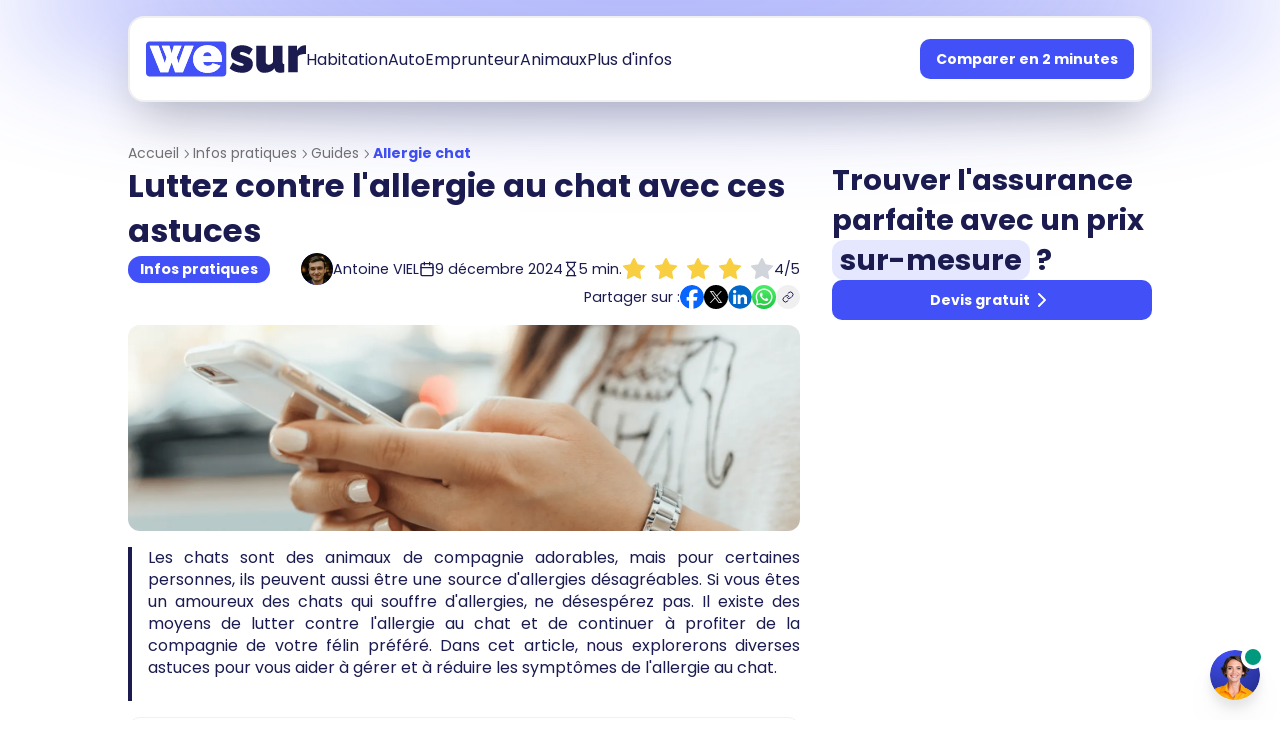

--- FILE ---
content_type: text/html; charset=utf-8
request_url: https://www.wesur.fr/infos-pratiques/guides/allergie-chat
body_size: 39902
content:
<!DOCTYPE html><html lang="fr" translate="no"><head><meta charSet="utf-8"/><meta name="viewport" content="width=device-width, initial-scale=1"/><link rel="preload" as="image" href="https://strapi-prod-n39pti.s3.eu-west-3.amazonaws.com/infos_pratiques_1_3d697683ca.webp" fetchPriority="high"/><link rel="stylesheet" href="/_next/static/css/c34593bb842f019e.css" data-precedence="next"/><link rel="stylesheet" href="/_next/static/css/8684822d69d64d61.css" data-precedence="next"/><link rel="preload" as="script" fetchPriority="low" href="/_next/static/chunks/webpack-f393e25bb55924d6.js"/><script src="/_next/static/chunks/52774a7f-75fff4b6b3b0c3d9.js" async=""></script><script src="/_next/static/chunks/fd9d1056-d848c55679f158a0.js" async=""></script><script src="/_next/static/chunks/4235-0ab2939413a1d5d2.js" async=""></script><script src="/_next/static/chunks/main-app-d20dcd5e80706ab8.js" async=""></script><script src="/_next/static/chunks/5878-17f19c69cdcef4dd.js" async=""></script><script src="/_next/static/chunks/2972-43314816315f4d9e.js" async=""></script><script src="/_next/static/chunks/6819-ece692e671ad8bb3.js" async=""></script><script src="/_next/static/chunks/6137-ea963d604c2554df.js" async=""></script><script src="/_next/static/chunks/602-1c3cc4e6f0650504.js" async=""></script><script src="/_next/static/chunks/579-fb10186c035d4181.js" async=""></script><script src="/_next/static/chunks/2694-df77f882bc420a94.js" async=""></script><script src="/_next/static/chunks/6906-c2a5effa1a19e9a5.js" async=""></script><script src="/_next/static/chunks/8688-598db2bd29e7f584.js" async=""></script><script src="/_next/static/chunks/5683-7563ed9996b198f8.js" async=""></script><script src="/_next/static/chunks/app/(website)/layout-cccad310a899f585.js" async=""></script><script src="/_next/static/chunks/app/error-5af21c0e8b3fdd5f.js" async=""></script><script src="/_next/static/chunks/app/not-found-6851b5ad5b806df8.js" async=""></script><script src="/_next/static/chunks/4438-10296616033d6121.js" async=""></script><script src="/_next/static/chunks/app/(website)/%5Bcategory%5D/guides/%5Bslug%5D/page-6635f509f058b046.js" async=""></script><script src="/_next/static/chunks/7859-c52c76d69c6147b6.js" async=""></script><script src="/_next/static/chunks/7290-3fe40a3acf105de6.js" async=""></script><script src="/_next/static/chunks/5625-ccd08f3a41ea1111.js" async=""></script><script src="/_next/static/chunks/app/(website)/%5Bcategory%5D/guides/page-6e8af7dae8bb4e05.js" async=""></script><script src="/_next/static/chunks/app/layout-f52f51cd0cd280e2.js" async=""></script><script src="/_next/static/chunks/app/global-error-a59975cb6b28db73.js" async=""></script><link rel="preload" href="https://www.google.com/recaptcha/api.js?render=6Le6dKsoAAAAABvKZ6NufT2OdnUAH62gCnFWBJOe" as="script"/><title>Luttez contre l&#x27;allergie au chat avec ces astuces | WeSur</title><meta name="description" content="Découvrez des conseils pratiques pour soulager les symptômes de l&#x27;allergie au chat."/><meta property="og:title" content="Luttez contre l&#x27;allergie au chat avec ces astuces"/><meta property="og:description" content="Découvrez des conseils pratiques pour soulager les symptômes de l&#x27;allergie au chat."/><meta property="og:url" content="https://www.wesur.fr/infos-pratiques/guides/allergie-chat"/><meta property="og:image" content="https://strapi-prod-n39pti.s3.eu-west-3.amazonaws.com/infos_pratiques_1_3d697683ca.webp"/><meta property="og:image:width" content="1200"/><meta property="og:image:height" content="630"/><meta property="og:image:alt" content="Allergie chat"/><meta property="og:type" content="article"/><meta name="twitter:card" content="summary_large_image"/><meta name="twitter:title" content="Luttez contre l&#x27;allergie au chat avec ces astuces"/><meta name="twitter:description" content="Découvrez des conseils pratiques pour soulager les symptômes de l&#x27;allergie au chat."/><meta name="twitter:image" content="https://strapi-prod-n39pti.s3.eu-west-3.amazonaws.com/infos_pratiques_1_3d697683ca.webp"/><link rel="icon" href="/favicon.ico"/><meta name="next-size-adjust"/><script src="/_next/static/chunks/polyfills-42372ed130431b0a.js" noModule=""></script></head><body class="min-h-[100dvh] bg-background font-sans antialiased overflow-x-hidden __variable_2a2dde"><nav class="w-full  page-padding items-center justify-center fixed top-4 z-50"><div class="py-4 px-4 hidden lg:flex justify-between w-full rounded-2xl border-2 text-white border-transparent transition-all duration-400 bg-white !border-secondary !text-foreground shadow-2xl"><div class="flex gap-4"><a aria-label="Accueil" href="/"><svg width="160" height="50" viewBox="0 0 128 28" fill="none" xmlns="http://www.w3.org/2000/svg"><path fill-rule="evenodd" clip-rule="evenodd" d="M0 2.79837C0 1.25287 1.23948 0 2.76846 0H61.4598C62.9888 0 64.2282 1.25287 64.2282 2.79837V25.1853C64.2282 26.7308 62.9888 27.9837 61.4598 27.9837H2.76846C1.23948 27.9837 0 26.7308 0 25.1853V2.79837ZM42.9388 23.5376C44.6663 24.5316 46.7526 25.0286 49.1977 25.0286C51.7491 25.0286 53.9152 24.4913 55.6958 23.4167C57.4765 22.3422 58.7921 20.9587 59.6426 19.2662L53.2242 17.4126C52.985 18.0842 52.4933 18.608 51.7491 18.9841C51.0315 19.3602 50.2608 19.5483 49.4369 19.5483C48.5599 19.5483 47.7493 19.3065 47.0051 18.8229C46.2609 18.3125 45.849 17.4932 45.7693 16.3649H60.4797C60.6126 15.6395 60.6791 14.8605 60.6791 14.0277C60.6791 12.0666 60.2405 10.2532 59.3635 8.58763C58.4864 6.92204 57.1975 5.57882 55.4965 4.55798C53.7956 3.53713 51.696 3.02671 49.1977 3.02671C46.6995 3.02671 44.5999 3.55057 42.8989 4.59828C41.198 5.61912 39.909 6.9892 39.0319 8.70852C38.1549 10.401 37.7164 12.268 37.7164 14.3097C37.7164 16.1902 38.1549 17.9498 39.0319 19.5886C39.9356 21.2273 41.2378 22.5436 42.9388 23.5376ZM45.6098 11.7711H52.5464C52.4401 10.7502 52.0681 9.94428 51.4302 9.35326C50.8189 8.76225 50.0349 8.46674 49.0781 8.46674C48.1213 8.46674 47.3373 8.76225 46.726 9.35326C46.1148 9.94428 45.7427 10.7502 45.6098 11.7711ZM30.9491 3.42968H38.0851L29.514 24.6256H23.3348L20.5043 16.5663L17.6738 24.6256H11.4946L2.92349 3.42968H10.0595L15.0427 17.4529L16.438 12.6979L12.6109 3.42968H18.7103L20.5043 9.63534L22.2983 3.42968H28.3977L24.5706 12.6979L25.9659 17.4529L30.9491 3.42968Z" fill="hsl(var(--primary))" class="transition-fill duration-300"></path><path fill-rule="evenodd" clip-rule="evenodd" d="M49.1977 25.0286C46.7526 25.0286 44.6663 24.5316 42.9388 23.5376C41.2378 22.5436 39.9356 21.2273 39.0319 19.5886C38.1549 17.9498 37.7164 16.1902 37.7164 14.3097C37.7164 12.268 38.1549 10.401 39.0319 8.70852C39.909 6.9892 41.198 5.61912 42.8989 4.59828C44.5999 3.55057 46.6995 3.02671 49.1977 3.02671C51.696 3.02671 53.7956 3.53713 55.4965 4.55798C57.1975 5.57882 58.4864 6.92204 59.3635 8.58763C60.2405 10.2532 60.6791 12.0666 60.6791 14.0277C60.6791 14.8605 60.6126 15.6395 60.4797 16.3649H45.7693C45.849 17.4932 46.2609 18.3125 47.0051 18.8229C47.7493 19.3065 48.5599 19.5483 49.4369 19.5483C50.2608 19.5483 51.0315 19.3602 51.7491 18.9841C52.4933 18.608 52.985 18.0842 53.2242 17.4126L59.6426 19.2662C58.7921 20.9587 57.4765 22.3422 55.6958 23.4167C53.9152 24.4913 51.7491 25.0286 49.1977 25.0286ZM45.6098 11.7711H52.5464C52.4401 10.7502 52.0681 9.94428 51.4302 9.35326C50.8189 8.76225 50.0349 8.46674 49.0781 8.46674C48.1213 8.46674 47.3373 8.76225 46.726 9.35326C46.1148 9.94428 45.7427 10.7502 45.6098 11.7711Z" fill="white" fill-opacity="1" class="transition-fill duration-300"></path><path fill-rule="evenodd" clip-rule="evenodd" d="M38.0851 3.42968H30.9491L25.9659 17.4529L24.5706 12.6979L28.3977 3.42968H22.2983L20.5043 9.63534L18.7103 3.42968H12.6109L16.438 12.6979L15.0427 17.4529L10.0595 3.42968H2.92349L11.4946 24.6256H17.6738L20.5043 16.5663L23.3348 24.6256H29.514L38.0851 3.42968Z" fill="white" fill-opacity="1" class="transition-fill duration-300"></path><path d="M76.7856 25.0286C74.9518 25.0286 73.1446 24.7331 71.3639 24.1421C69.6098 23.5242 68.1215 22.6377 66.8989 21.4825L69.4902 16.7678C70.7925 17.6275 72.0416 18.2991 73.2376 18.7827C74.4601 19.2662 75.5631 19.508 76.5464 19.508C77.6361 19.508 78.1809 19.1856 78.1809 18.5409C78.1809 18.1917 77.955 17.9096 77.5032 17.6947C77.078 17.4798 76.387 17.2245 75.4302 16.929C73.7824 16.338 72.4004 15.7873 71.2842 15.2769C70.1945 14.7665 69.3706 14.1486 68.8125 13.4232C68.2809 12.671 68.0152 11.6771 68.0152 10.4413C68.0152 8.26529 68.8125 6.47881 70.4071 5.08187C72.0017 3.68492 74.2077 2.98645 77.0248 2.98645C78.4334 2.98645 79.842 3.2148 81.2506 3.67149C82.6858 4.10132 84.0678 4.89382 85.3967 6.04898L82.5263 10.7234C81.1975 9.89058 80.0679 9.29957 79.1377 8.95033C78.2341 8.60109 77.4235 8.42648 76.7059 8.42648C75.5897 8.42648 75.0315 8.80258 75.0315 9.55478C75.0315 9.95774 75.2442 10.2667 75.6694 10.4816C76.0946 10.6965 76.7724 10.9383 77.7026 11.2069C79.5098 11.7442 80.9848 12.2949 82.1277 12.8591C83.2705 13.3964 84.1077 14.0546 84.6392 14.8336C85.1973 15.6127 85.4764 16.6335 85.4764 17.8961C85.4764 20.1259 84.6924 21.8721 83.1243 23.1347C81.5828 24.3973 79.4699 25.0286 76.7856 25.0286Z" fill="hsl(var(--foreground))" class="transition-fill duration-300"></path><path d="M88.1465 17.3723V3.42971H95.721V15.6395C95.721 16.5529 95.9203 17.2783 96.3189 17.8156C96.7442 18.326 97.3156 18.5812 98.0332 18.5812C98.6179 18.5812 99.2159 18.4469 99.8271 18.1782C100.438 17.9096 101.05 17.3186 101.661 16.4052V3.42971H109.235V16.1634C109.235 16.8887 109.342 17.3992 109.554 17.6947C109.767 17.9633 110.139 18.1245 110.671 18.1782V24.6257C109.368 24.8943 108.305 25.0286 107.481 25.0286C104.903 25.0286 103.415 24.0481 103.016 22.087L102.857 21.3214C101.874 22.6377 100.691 23.5914 99.3089 24.1824C97.9534 24.7466 96.412 25.0286 94.6844 25.0286C92.5848 25.0286 90.9636 24.3705 89.8208 23.0541C88.7046 21.7377 88.1465 19.8438 88.1465 17.3723Z" fill="hsl(var(--foreground))" class="transition-fill duration-300"></path><path d="M128 9.95774C126.538 9.95774 125.209 10.1189 124.014 10.4413C122.818 10.7637 121.927 11.301 121.343 12.0532V24.6257H113.768V3.42971H120.705V7.45936C121.449 6.03555 122.379 4.94755 123.495 4.19534C124.612 3.41628 125.794 3.02675 127.043 3.02675C127.548 3.02675 127.867 3.04018 128 3.06704V9.95774Z" fill="hsl(var(--foreground))" class="transition-fill duration-300"></path></svg></a><div class="flex gap-4 items-center"><span data-nav-item="true" class="border-b-2 mt-1 transition-all duration-400 cursor-pointer select-none border-transparent hover:border-primary/20">Habitation</span><span data-nav-item="true" class="border-b-2 mt-1 transition-all duration-400 cursor-pointer select-none border-transparent hover:border-primary/20">Auto</span><span data-nav-item="true" class="border-b-2 mt-1 transition-all duration-400 cursor-pointer select-none border-transparent hover:border-primary/20">Emprunteur</span><span data-nav-item="true" class="border-b-2 mt-1 transition-all duration-400 cursor-pointer select-none border-transparent hover:border-primary/20">Animaux</span><span data-nav-item="true" class="border-b-2 mt-1 transition-all duration-400 cursor-pointer select-none border-transparent hover:border-primary/20">Plus d&#x27;infos</span></div></div><div class="flex items-center"><a class="inline-flex items-center justify-center rounded-md text-sm ring-offset-background transition-colors focus-visible:outline-none focus-visible:ring-2 focus-visible:ring-ring focus-visible:ring-offset-2 disabled:pointer-events-none disabled:opacity-50 h-10 px-4 py-2 font-bold bg-primary text-white hover:bg-primary/90 undefined" href="/comparateur">Comparer en 2 minutes</a></div></div><div class="py-2 px-2 lg:hidden flex justify-between w-full rounded-2xl border-2 transition-all duration-400 bg-white border-secondary shadow-2xl"><div class="flex gap-4"><a aria-label="Accueil" href="/"><svg width="128" height="40" viewBox="0 0 128 28" fill="none" xmlns="http://www.w3.org/2000/svg"><path fill-rule="evenodd" clip-rule="evenodd" d="M0 2.79837C0 1.25287 1.23948 0 2.76846 0H61.4598C62.9888 0 64.2282 1.25287 64.2282 2.79837V25.1853C64.2282 26.7308 62.9888 27.9837 61.4598 27.9837H2.76846C1.23948 27.9837 0 26.7308 0 25.1853V2.79837ZM42.9388 23.5376C44.6663 24.5316 46.7526 25.0286 49.1977 25.0286C51.7491 25.0286 53.9152 24.4913 55.6958 23.4167C57.4765 22.3422 58.7921 20.9587 59.6426 19.2662L53.2242 17.4126C52.985 18.0842 52.4933 18.608 51.7491 18.9841C51.0315 19.3602 50.2608 19.5483 49.4369 19.5483C48.5599 19.5483 47.7493 19.3065 47.0051 18.8229C46.2609 18.3125 45.849 17.4932 45.7693 16.3649H60.4797C60.6126 15.6395 60.6791 14.8605 60.6791 14.0277C60.6791 12.0666 60.2405 10.2532 59.3635 8.58763C58.4864 6.92204 57.1975 5.57882 55.4965 4.55798C53.7956 3.53713 51.696 3.02671 49.1977 3.02671C46.6995 3.02671 44.5999 3.55057 42.8989 4.59828C41.198 5.61912 39.909 6.9892 39.0319 8.70852C38.1549 10.401 37.7164 12.268 37.7164 14.3097C37.7164 16.1902 38.1549 17.9498 39.0319 19.5886C39.9356 21.2273 41.2378 22.5436 42.9388 23.5376ZM45.6098 11.7711H52.5464C52.4401 10.7502 52.0681 9.94428 51.4302 9.35326C50.8189 8.76225 50.0349 8.46674 49.0781 8.46674C48.1213 8.46674 47.3373 8.76225 46.726 9.35326C46.1148 9.94428 45.7427 10.7502 45.6098 11.7711ZM30.9491 3.42968H38.0851L29.514 24.6256H23.3348L20.5043 16.5663L17.6738 24.6256H11.4946L2.92349 3.42968H10.0595L15.0427 17.4529L16.438 12.6979L12.6109 3.42968H18.7103L20.5043 9.63534L22.2983 3.42968H28.3977L24.5706 12.6979L25.9659 17.4529L30.9491 3.42968Z" fill="hsl(var(--primary))" class="transition-fill duration-300"></path><path fill-rule="evenodd" clip-rule="evenodd" d="M49.1977 25.0286C46.7526 25.0286 44.6663 24.5316 42.9388 23.5376C41.2378 22.5436 39.9356 21.2273 39.0319 19.5886C38.1549 17.9498 37.7164 16.1902 37.7164 14.3097C37.7164 12.268 38.1549 10.401 39.0319 8.70852C39.909 6.9892 41.198 5.61912 42.8989 4.59828C44.5999 3.55057 46.6995 3.02671 49.1977 3.02671C51.696 3.02671 53.7956 3.53713 55.4965 4.55798C57.1975 5.57882 58.4864 6.92204 59.3635 8.58763C60.2405 10.2532 60.6791 12.0666 60.6791 14.0277C60.6791 14.8605 60.6126 15.6395 60.4797 16.3649H45.7693C45.849 17.4932 46.2609 18.3125 47.0051 18.8229C47.7493 19.3065 48.5599 19.5483 49.4369 19.5483C50.2608 19.5483 51.0315 19.3602 51.7491 18.9841C52.4933 18.608 52.985 18.0842 53.2242 17.4126L59.6426 19.2662C58.7921 20.9587 57.4765 22.3422 55.6958 23.4167C53.9152 24.4913 51.7491 25.0286 49.1977 25.0286ZM45.6098 11.7711H52.5464C52.4401 10.7502 52.0681 9.94428 51.4302 9.35326C50.8189 8.76225 50.0349 8.46674 49.0781 8.46674C48.1213 8.46674 47.3373 8.76225 46.726 9.35326C46.1148 9.94428 45.7427 10.7502 45.6098 11.7711Z" fill="white" fill-opacity="1" class="transition-fill duration-300"></path><path fill-rule="evenodd" clip-rule="evenodd" d="M38.0851 3.42968H30.9491L25.9659 17.4529L24.5706 12.6979L28.3977 3.42968H22.2983L20.5043 9.63534L18.7103 3.42968H12.6109L16.438 12.6979L15.0427 17.4529L10.0595 3.42968H2.92349L11.4946 24.6256H17.6738L20.5043 16.5663L23.3348 24.6256H29.514L38.0851 3.42968Z" fill="white" fill-opacity="1" class="transition-fill duration-300"></path><path d="M76.7856 25.0286C74.9518 25.0286 73.1446 24.7331 71.3639 24.1421C69.6098 23.5242 68.1215 22.6377 66.8989 21.4825L69.4902 16.7678C70.7925 17.6275 72.0416 18.2991 73.2376 18.7827C74.4601 19.2662 75.5631 19.508 76.5464 19.508C77.6361 19.508 78.1809 19.1856 78.1809 18.5409C78.1809 18.1917 77.955 17.9096 77.5032 17.6947C77.078 17.4798 76.387 17.2245 75.4302 16.929C73.7824 16.338 72.4004 15.7873 71.2842 15.2769C70.1945 14.7665 69.3706 14.1486 68.8125 13.4232C68.2809 12.671 68.0152 11.6771 68.0152 10.4413C68.0152 8.26529 68.8125 6.47881 70.4071 5.08187C72.0017 3.68492 74.2077 2.98645 77.0248 2.98645C78.4334 2.98645 79.842 3.2148 81.2506 3.67149C82.6858 4.10132 84.0678 4.89382 85.3967 6.04898L82.5263 10.7234C81.1975 9.89058 80.0679 9.29957 79.1377 8.95033C78.2341 8.60109 77.4235 8.42648 76.7059 8.42648C75.5897 8.42648 75.0315 8.80258 75.0315 9.55478C75.0315 9.95774 75.2442 10.2667 75.6694 10.4816C76.0946 10.6965 76.7724 10.9383 77.7026 11.2069C79.5098 11.7442 80.9848 12.2949 82.1277 12.8591C83.2705 13.3964 84.1077 14.0546 84.6392 14.8336C85.1973 15.6127 85.4764 16.6335 85.4764 17.8961C85.4764 20.1259 84.6924 21.8721 83.1243 23.1347C81.5828 24.3973 79.4699 25.0286 76.7856 25.0286Z" fill="hsl(var(--foreground))" class="transition-fill duration-300"></path><path d="M88.1465 17.3723V3.42971H95.721V15.6395C95.721 16.5529 95.9203 17.2783 96.3189 17.8156C96.7442 18.326 97.3156 18.5812 98.0332 18.5812C98.6179 18.5812 99.2159 18.4469 99.8271 18.1782C100.438 17.9096 101.05 17.3186 101.661 16.4052V3.42971H109.235V16.1634C109.235 16.8887 109.342 17.3992 109.554 17.6947C109.767 17.9633 110.139 18.1245 110.671 18.1782V24.6257C109.368 24.8943 108.305 25.0286 107.481 25.0286C104.903 25.0286 103.415 24.0481 103.016 22.087L102.857 21.3214C101.874 22.6377 100.691 23.5914 99.3089 24.1824C97.9534 24.7466 96.412 25.0286 94.6844 25.0286C92.5848 25.0286 90.9636 24.3705 89.8208 23.0541C88.7046 21.7377 88.1465 19.8438 88.1465 17.3723Z" fill="hsl(var(--foreground))" class="transition-fill duration-300"></path><path d="M128 9.95774C126.538 9.95774 125.209 10.1189 124.014 10.4413C122.818 10.7637 121.927 11.301 121.343 12.0532V24.6257H113.768V3.42971H120.705V7.45936C121.449 6.03555 122.379 4.94755 123.495 4.19534C124.612 3.41628 125.794 3.02675 127.043 3.02675C127.548 3.02675 127.867 3.04018 128 3.06704V9.95774Z" fill="hsl(var(--foreground))" class="transition-fill duration-300"></path></svg></a></div><div class="flex items-center justify-center"><button class="inline-flex items-center justify-center rounded-md text-sm font-medium ring-offset-background transition-colors focus-visible:outline-none focus-visible:ring-2 focus-visible:ring-ring focus-visible:ring-offset-2 disabled:pointer-events-none disabled:opacity-50 hover:bg-accent hover:text-accent-foreground h-10 px-4 py-2 text-foreground" aria-label="Bouton de navigation" type="button" aria-haspopup="dialog" aria-expanded="false" aria-controls="radix-:R19ptkq:" data-state="closed"><svg xmlns="http://www.w3.org/2000/svg" width="24" height="24" viewBox="0 0 24 24" fill="none" stroke="currentColor" stroke-width="2" stroke-linecap="round" stroke-linejoin="round" class="lucide lucide-menu"><line x1="4" x2="20" y1="12" y2="12"></line><line x1="4" x2="20" y1="6" y2="6"></line><line x1="4" x2="20" y1="18" y2="18"></line></svg></button></div></div></nav><main class="mt-36"><script type="application/ld+json">{"@context":"https://schema.org","@graph":[{"@type":"Organization","name":"WeSur","url":"https://www.wesur.fr","logo":"https://www.wesur.fr/brand_logo.svg","description":"Comparateur d'assurance en ligne","contactPoint":{"@type":"ContactPoint","telephone":"+33-9-70-79-37-09","email":"hello@wesur.fr","contactType":"customer service","areaServed":"FR","availableLanguage":"French"}},{"@type":"WebSite","name":"WeSur","url":"https://www.wesur.fr"},{"@type":"BreadcrumbList","itemListElement":[{"@type":"ListItem","position":1,"name":"Accueil","item":"https://www.wesur.fr/"},{"@type":"ListItem","position":2,"name":"Infos pratiques","item":"https://www.wesur.fr/infos-pratiques"},{"@type":"ListItem","position":3,"name":"Guides Infos pratiques","item":"https://www.wesur.fr/infos-pratiques/guides"},{"@type":"ListItem","position":4,"name":"Luttez contre l'allergie au chat avec ces astuces","item":"https://www.wesur.fr/infos-pratiques/guides/allergie-chat"}]},{"@type":"Article","mainEntityOfPage":{"@type":"WebPage","@id":"https://www.wesur.fr/infos-pratiques/guides/allergie-chat"},"headline":"Luttez contre l'allergie au chat avec ces astuces","name":"Luttez contre l'allergie au chat avec ces astuces","description":"Découvrez des conseils pratiques pour soulager les symptômes de l'allergie au chat.","image":"https://strapi-prod-n39pti.s3.eu-west-3.amazonaws.com/infos_pratiques_1_3d697683ca.webp","author":{"@type":"Person","name":"Antoine VIEL","url":"https://www.linkedin.com/in/antoine-viel"},"publisher":{"@type":"Organization","name":"WeSur","logo":{"@type":"ImageObject","url":"https://www.wesur.fr/brand_logo.svg"}},"datePublished":"2024-12-09T14:47:15.610Z","dateModified":"2025-11-14T13:50:58.881Z","isPartOf":{"@type":"WebPage","@id":"https://www.wesur.fr/infos-pratiques/guides"},"about":{"@type":"Thing","name":"Infos pratiques","url":"https://www.wesur.fr/infos-pratiques"}},{"@type":"FAQPage","mainEntity":[{"@type":"Question","name":"Les allergies au chat sont-elles héréditaires?","acceptedAnswer":{"@type":"Answer","text":"Les allergies au chat ont une composante génétique, ce qui signifie que si vos parents sont allergiques, vous avez un risque plus élevé de développer des allergies aux chats."}},{"@type":"Question","name":"Les allergènes de chat peuvent-ils déclencher des problèmes respiratoires graves?","acceptedAnswer":{"@type":"Answer","text":"Oui, chez certaines personnes, les allergènes de chat peuvent déclencher des problèmes respiratoires graves tels que l'asthme."}},{"@type":"Question","name":"Y a-t-il des médicaments spécifiques pour traiter l'allergie au chat?","acceptedAnswer":{"@type":"Answer","text":"Oui, il existe des médicaments spécifiques, tels que les antihistaminiques et les corticostéroïdes, qui peuvent être prescrits par un allergologue pour traiter l'allergie au chat."}}]},{"@type":"SoftwareApplication","name":"Wesur","operatingSystem":"Web-based","applicationCategory":"UtilitiesApplication","url":"https://www.wesur.fr","aggregateRating":{"@type":"AggregateRating","bestRating":"5","ratingValue":"4.9","ratingCount":"1037"},"offers":{"@type":"Offer","price":"0","priceCurrency":"EUR"}}]}</script><div class="bg-primary w-full h-36 rounded-[100%] absolute top-0 -translate-y-1/2 blur-3xl opacity-50"></div><div class="grid lg:grid-cols-6 md:grid-cols-2 grid-cols-1 gap-2 md:gap-4 w-full page-padding col-span-full h-fit !gap-8"><article class="col-span-1 md:col-span-2 lg:col-span-4 order-2 md:order-1 w-full h-full flex flex-col gap-y-2 mb-16 lg:mb-36"><nav aria-label="breadcrumb"><ol class="flex flex-wrap items-center gap-1.5 break-words text-sm text-muted-foreground sm:gap-2.5"><li class="inline-flex items-center gap-1.5"><a class="transition-colors hover:text-foreground" href="/">Accueil</a></li><li role="presentation" aria-hidden="true" class="[&amp;&gt;svg]:size-3.5"><svg width="15" height="15" viewBox="0 0 15 15" fill="none" xmlns="http://www.w3.org/2000/svg"><path d="M6.1584 3.13508C6.35985 2.94621 6.67627 2.95642 6.86514 3.15788L10.6151 7.15788C10.7954 7.3502 10.7954 7.64949 10.6151 7.84182L6.86514 11.8418C6.67627 12.0433 6.35985 12.0535 6.1584 11.8646C5.95694 11.6757 5.94673 11.3593 6.1356 11.1579L9.565 7.49985L6.1356 3.84182C5.94673 3.64036 5.95694 3.32394 6.1584 3.13508Z" fill="currentColor" fill-rule="evenodd" clip-rule="evenodd"></path></svg></li><li class="inline-flex items-center gap-1.5"><a class="transition-colors hover:text-foreground" href="/infos-pratiques">Infos pratiques</a></li><li role="presentation" aria-hidden="true" class="[&amp;&gt;svg]:size-3.5"><svg width="15" height="15" viewBox="0 0 15 15" fill="none" xmlns="http://www.w3.org/2000/svg"><path d="M6.1584 3.13508C6.35985 2.94621 6.67627 2.95642 6.86514 3.15788L10.6151 7.15788C10.7954 7.3502 10.7954 7.64949 10.6151 7.84182L6.86514 11.8418C6.67627 12.0433 6.35985 12.0535 6.1584 11.8646C5.95694 11.6757 5.94673 11.3593 6.1356 11.1579L9.565 7.49985L6.1356 3.84182C5.94673 3.64036 5.95694 3.32394 6.1584 3.13508Z" fill="currentColor" fill-rule="evenodd" clip-rule="evenodd"></path></svg></li><li class="inline-flex items-center gap-1.5"><a class="transition-colors hover:text-foreground" href="/infos-pratiques/guides">Guides</a></li><li role="presentation" aria-hidden="true" class="[&amp;&gt;svg]:size-3.5"><svg width="15" height="15" viewBox="0 0 15 15" fill="none" xmlns="http://www.w3.org/2000/svg"><path d="M6.1584 3.13508C6.35985 2.94621 6.67627 2.95642 6.86514 3.15788L10.6151 7.15788C10.7954 7.3502 10.7954 7.64949 10.6151 7.84182L6.86514 11.8418C6.67627 12.0433 6.35985 12.0535 6.1584 11.8646C5.95694 11.6757 5.94673 11.3593 6.1356 11.1579L9.565 7.49985L6.1356 3.84182C5.94673 3.64036 5.95694 3.32394 6.1584 3.13508Z" fill="currentColor" fill-rule="evenodd" clip-rule="evenodd"></path></svg></li><li class="inline-flex items-center gap-1.5 flex-1 min-w-0"><span role="link" aria-disabled="true" aria-current="page" class="font-bold text-primary truncate block" title="Allergie chat">Allergie chat</span></li></ol></nav><h1>Luttez contre l&#x27;allergie au chat avec ces astuces</h1><div class="flex flex-wrap items-center justify-between gap-x-6 gap-y-2"><div class="flex items-center"><div class="py-1 px-3 font-bold rounded-full h-fit bg-primary text-primary-foreground text-small"><span>Infos pratiques</span></div></div><div class="flex gap-2 items-center ml-auto"><img alt="Antoine VIEL" loading="lazy" width="250" height="250" decoding="async" data-nimg="1" class="rounded-full w-8 h-8 bg-primary" style="color:transparent" src="https://strapi-prod-n39pti.s3.eu-west-3.amazonaws.com/651a8bc2eeb2c5d25f536e0d_Antoine_72eb142e72.webp"/><span class="text-small leading-none">Antoine VIEL</span></div><div class="flex gap-2 items-center"><svg xmlns="http://www.w3.org/2000/svg" width="16" height="16" viewBox="0 0 24 24" fill="none" stroke="currentColor" stroke-width="2" stroke-linecap="round" stroke-linejoin="round" class="lucide lucide-calendar"><path d="M8 2v4"></path><path d="M16 2v4"></path><rect width="18" height="18" x="3" y="4" rx="2"></rect><path d="M3 10h18"></path></svg><span class="text-small leading-none">9 décembre 2024</span></div><div class="flex gap-2 items-center"><svg xmlns="http://www.w3.org/2000/svg" width="16" height="16" viewBox="0 0 24 24" fill="none" stroke="currentColor" stroke-width="2" stroke-linecap="round" stroke-linejoin="round" class="lucide lucide-hourglass"><path d="M5 22h14"></path><path d="M5 2h14"></path><path d="M17 22v-4.172a2 2 0 0 0-.586-1.414L12 12l-4.414 4.414A2 2 0 0 0 7 17.828V22"></path><path d="M7 2v4.172a2 2 0 0 0 .586 1.414L12 12l4.414-4.414A2 2 0 0 0 17 6.172V2"></path></svg><span class="text-small leading-none">5<!-- --> min.</span></div><div class="flex gap-2 items-center"><div class="flex flex-row space-x-2 items-center "><svg xmlns="http://www.w3.org/2000/svg" width="24" height="24" viewBox="0 0 24 24" fill="currentColor" stroke="currentColor" stroke-width="2" stroke-linecap="round" stroke-linejoin="round" class="lucide lucide-star h-6 w-6 text-tertiary"><polygon points="12 2 15.09 8.26 22 9.27 17 14.14 18.18 21.02 12 17.77 5.82 21.02 7 14.14 2 9.27 8.91 8.26 12 2"></polygon></svg><svg xmlns="http://www.w3.org/2000/svg" width="24" height="24" viewBox="0 0 24 24" fill="currentColor" stroke="currentColor" stroke-width="2" stroke-linecap="round" stroke-linejoin="round" class="lucide lucide-star h-6 w-6 text-tertiary"><polygon points="12 2 15.09 8.26 22 9.27 17 14.14 18.18 21.02 12 17.77 5.82 21.02 7 14.14 2 9.27 8.91 8.26 12 2"></polygon></svg><svg xmlns="http://www.w3.org/2000/svg" width="24" height="24" viewBox="0 0 24 24" fill="currentColor" stroke="currentColor" stroke-width="2" stroke-linecap="round" stroke-linejoin="round" class="lucide lucide-star h-6 w-6 text-tertiary"><polygon points="12 2 15.09 8.26 22 9.27 17 14.14 18.18 21.02 12 17.77 5.82 21.02 7 14.14 2 9.27 8.91 8.26 12 2"></polygon></svg><svg xmlns="http://www.w3.org/2000/svg" width="24" height="24" viewBox="0 0 24 24" fill="currentColor" stroke="currentColor" stroke-width="2" stroke-linecap="round" stroke-linejoin="round" class="lucide lucide-star h-6 w-6 text-tertiary"><polygon points="12 2 15.09 8.26 22 9.27 17 14.14 18.18 21.02 12 17.77 5.82 21.02 7 14.14 2 9.27 8.91 8.26 12 2"></polygon></svg><svg xmlns="http://www.w3.org/2000/svg" width="24" height="24" viewBox="0 0 24 24" fill="currentColor" stroke="currentColor" stroke-width="2" stroke-linecap="round" stroke-linejoin="round" class="lucide lucide-star h-6 w-6 text-gray-300"><polygon points="12 2 15.09 8.26 22 9.27 17 14.14 18.18 21.02 12 17.77 5.82 21.02 7 14.14 2 9.27 8.91 8.26 12 2"></polygon></svg></div><span class="text-small leading-none">4<!-- -->/5</span></div></div><div class="flex justify-end"><div class="flex gap-2 flex-wrap items-center"><p class="text-small leading-none">Partager sur :</p><ul class="flex gap-2 flex-wrap"><li><a target="_blank" class="w-6 h-6 bg-secondary rounded-full flex items-center justify-center overflow-hidden hover:-translate-y-1 transform transition" aria-label="partager sur facebook" href="https://www.facebook.com/sharer/sharer.php?u=https%3A%2F%2Fwww.wesur.fr%2Finfos-pratiques%2Fguides%2Fallergie-chat"><img alt="Logo Facebook" loading="lazy" width="96" height="96" decoding="async" data-nimg="1" style="color:transparent" src="/social/facebook.webp"/></a></li><li><a target="_blank" class="w-6 h-6 bg-secondary rounded-full flex items-center justify-center overflow-hidden hover:-translate-y-1 transform transition" aria-label="partager sur twitter" href="https://twitter.com/intent/tweet?url=https%3A%2F%2Fwww.wesur.fr%2Finfos-pratiques%2Fguides%2Fallergie-chat&amp;text=Luttez%20contre%20l&#x27;allergie%20au%20chat%20avec%20ces%20astuces"><img alt="Logo Twitter" loading="lazy" width="96" height="96" decoding="async" data-nimg="1" style="color:transparent" src="/social/x.webp"/></a></li><li><a target="_blank" class="w-6 h-6 bg-secondary rounded-full flex items-center justify-center overflow-hidden hover:-translate-y-1 transform transition" aria-label="partager sur linkedin" href="https://www.linkedin.com/sharing/share-offsite/?url=https%3A%2F%2Fwww.wesur.fr%2Finfos-pratiques%2Fguides%2Fallergie-chat"><img alt="Logo LinkedIn" loading="lazy" width="96" height="96" decoding="async" data-nimg="1" style="color:transparent" src="/social/linkedin.webp"/></a></li><li><a target="_blank" class="w-6 h-6 bg-secondary rounded-full flex items-center justify-center overflow-hidden hover:-translate-y-1 transform transition" aria-label="partager sur whatsapp" href="https://api.whatsapp.com/send?text=Luttez%20contre%20l&#x27;allergie%20au%20chat%20avec%20ces%20astuces%20https%3A%2F%2Fwww.wesur.fr%2Finfos-pratiques%2Fguides%2Fallergie-chat"><img alt="Logo WhatsApp" loading="lazy" width="96" height="96" decoding="async" data-nimg="1" style="color:transparent" src="/social/whatsapp.webp"/></a></li><li><button class="w-6 h-6 bg-secondary rounded-full flex items-center justify-center overflow-hidden hover:-translate-y-1 transform transition" aria-label="copier le lien"><svg xmlns="http://www.w3.org/2000/svg" width="12" height="12" viewBox="0 0 24 24" fill="none" stroke="currentColor" stroke-width="2" stroke-linecap="round" stroke-linejoin="round" class="lucide lucide-link"><path d="M10 13a5 5 0 0 0 7.54.54l3-3a5 5 0 0 0-7.07-7.07l-1.72 1.71"></path><path d="M14 11a5 5 0 0 0-7.54-.54l-3 3a5 5 0 0 0 7.07 7.07l1.71-1.71"></path></svg></button></li></ul></div></div><div class="mt-4"><img alt="Illustration" fetchPriority="high" width="1120" height="288" decoding="async" data-nimg="1" class="rounded-lg w-full h-full object-cover max-h-72" style="color:transparent" src="https://strapi-prod-n39pti.s3.eu-west-3.amazonaws.com/infos_pratiques_1_3d697683ca.webp"/></div><div class="my-4 pl-4 border-l-4 border-foreground text-justify"><p id="">Les chats sont des animaux de compagnie adorables, mais pour certaines personnes, ils peuvent aussi être une source d'allergies désagréables. Si vous êtes un amoureux des chats qui souffre d'allergies, ne désespérez pas. Il existe des moyens de lutter contre l'allergie au chat et de continuer à profiter de la compagnie de votre félin préféré. Dans cet article, nous explorerons diverses astuces pour vous aider à gérer et à réduire les symptômes de l'allergie au chat.</p><br></div><div class="flex flex-col gap-6"><div class="w-full border border-secondary shadow-xl p-4 rounded-lg table-of-contents"><h2 class="text-primary">Table des matières</h2><ul class="md:mt-2 pl-4 flex flex-col gap-2"><li><a class="text-left flex w-fit rounded-xl py-1 px-2 hover:bg-secondary relative transform transition ease-in-out hover:translate-x-1" href="#comprendre-l-allergie-au-chat">Comprendre l&#x27;allergie au chat</a></li><li><a class="text-left flex w-fit rounded-xl py-1 px-2 hover:bg-secondary relative transform transition ease-in-out hover:translate-x-1" href="#astuces-pour-reduire-les-allergenes">Astuces pour réduire les allergènes</a></li><li><a class="text-left flex w-fit rounded-xl py-1 px-2 hover:bg-secondary relative transform transition ease-in-out hover:translate-x-1" href="#gerer-les-symptomes">Gérer les symptômes</a></li><li><a class="text-left flex w-fit rounded-xl py-1 px-2 hover:bg-secondary relative transform transition ease-in-out hover:translate-x-1" href="#prevenir-les-allergies-au-chat">Prévenir les allergies au chat</a></li><li><a class="text-left flex w-fit rounded-xl py-1 px-2 hover:bg-secondary relative transform transition ease-in-out hover:translate-x-1" href="#precautions-a-prendre-avant-d-adopter-un-chat">Précautions à prendre avant d&#x27;adopter un chat</a></li><li><a class="text-left flex w-fit rounded-xl py-1 px-2 hover:bg-secondary relative transform transition ease-in-out hover:translate-x-1" href="#l-allergie-au-chat-chez-les-enfants">L&#x27;allergie au chat chez les enfants</a></li><li><a class="text-left flex w-fit rounded-xl py-1 px-2 hover:bg-secondary relative transform transition ease-in-out hover:translate-x-1" href="#luttez-contre-les-allergenes-a-l-exterieur">Luttez contre les allergènes à l&#x27;extérieur</a></li><li><a class="text-left flex w-fit rounded-xl py-1 px-2 hover:bg-secondary relative transform transition ease-in-out hover:translate-x-1" href="#les-avantages-emotionnels-des-chats">Les avantages émotionnels des chats</a></li><li><a class="text-left flex w-fit rounded-xl py-1 px-2 hover:bg-secondary relative transform transition ease-in-out hover:translate-x-1" href="#quelques-chiffres">Quelques chiffres</a></li><li><a class="text-left flex w-fit rounded-xl py-1 px-2 hover:bg-secondary relative transform transition ease-in-out hover:translate-x-1" href="#conclusion">Conclusion</a></li><li><a class="text-left flex w-fit rounded-xl py-1 px-2 hover:bg-secondary relative transform transition ease-in-out hover:translate-x-1" href="#faq">FAQ</a></li></ul></div><div class="flex gap-1 items-center justify-start mb-4"><svg xmlns="http://www.w3.org/2000/svg" width="24" height="24" viewBox="0 0 24 24" fill="none" stroke="currentColor" stroke-width="2" stroke-linecap="round" stroke-linejoin="round" class="lucide lucide-chevron-right"><path d="m9 18 6-6-6-6"></path></svg><span>Besoin d&#x27;une<!-- --> <span class="font-bold">assurance</span> <!-- -->sur mesure ?<!-- --> <a class="font-bold text-primary link" href="/comparateur?utm_content=guide_intro_cta">Obtenez un devis gratuit ici</a></span></div><div class="flex flex-col gap-3 p-6 rounded-3xl bg-accent"><div class="flex flex-row gap-3 items-center justify-start"><svg width="32" height="28" viewBox="0 0 32 28" fill="#B4BAFD" xmlns="http://www.w3.org/2000/svg"><path d="M1.61345 27.563C0.537815 22.8123 0 18.6891 0 15.1933C0 10.1737 1.16527 6.40897 3.4958 3.89916C5.82633 1.29972 9.23249 0 13.7143 0V5.37815C11.3838 5.37815 9.68067 6.0056 8.60504 7.26051C7.61905 8.51541 7.12605 10.3978 7.12605 12.9076V16H13.8487V27.563H1.61345ZM19.7647 27.563C18.6891 22.8123 18.1513 18.6891 18.1513 15.1933C18.1513 10.1737 19.3165 6.40897 21.6471 3.89916C23.9776 1.29972 27.3838 0 31.8655 0V5.37815C29.535 5.37815 27.8319 6.0056 26.7563 7.26051C25.7703 8.51541 25.2773 10.3978 25.2773 12.9076V16H32V27.563H19.7647Z" fill="#B4BAFD"></path></svg><h2 class="text-h2">Résumé de l&#x27;article</h2></div><p class="text-base text-foreground whitespace-pre-line">L&#x27;allergie au chat est déclenchée par des protéines présentes dans la salive, l&#x27;urine et les squames qui entrent en contact avec la peau, le nez ou les yeux et provoquent une réaction immunitaire. Pour lutter contre les allergènes, il faut nettoyer régulièrement la maison (aspirateur, lavage des draps et des couvertures) et envisager l&#x27;usage d&#x27;un purificateur d&#x27;air; laver le chat peut aussi réduire les squames et la salive sur son pelage. Pour gérer les symptômes, on peut prendre des antihistaminiques en vente libre et consulter un allergologue pour un traitement personnalisé. Prévenir les allergies passe par choisir des races hypoallergéniques et limiter les zones où le chat peut se déplacer pour réduire la propagation des allergènes. Malgré les allergies, les chats apportent des avantages affectifs et il est possible de les gérer pour profiter de leur compagnie.</p></div></div><div class="guide-text mt-4"><h2 id="comprendre-l-allergie-au-chat">Comprendre l'allergie au chat</h2><p>‍</p><p id="">Avant de plonger dans les astuces pour lutter contre l'allergie au chat, il est essentiel de comprendre ce qui la cause. Les allergies au chat sont déclenchées par des protéines présentes dans la salive, l'urine et les squames de chat. Lorsque ces protéines entrent en contact avec votre peau, votre nez ou vos yeux, votre système immunitaire réagit de manière excessive, provoquant des symptômes allergiques.</p><p>‍</p><h2 id="astuces-pour-reduire-les-allergenes">Astuces pour réduire les allergènes</h2><p>‍</p><h3 id="">Nettoyez régulièrement votre maison</h3><p>‍</p><p id="">Un nettoyage régulier est essentiel pour réduire les allergènes de chat dans votre maison. Passez l'aspirateur, lavez les draps et les couvertures de votre lit, et nettoyez les endroits fréquentés par votre chat.</p><p>‍</p><h3 id="">Utilisez un purificateur d'air</h3><p>‍</p><p id="">Un purificateur d'air de qualité peut aider à éliminer les allergènes de l'air, rendant ainsi l'air plus propre et plus sûr pour les personnes allergiques.</p><p>‍</p><h3 id="">Lavez votre chat</h3><p>‍</p><p id="">Bien que les chats détestent souvent l'eau, un bain périodique peut réduire les squames et la salive présentes sur leur pelage, ce qui peut réduire les réactions allergiques.</p><p>‍</p><h2 id="gerer-les-symptomes">Gérer les symptômes</h2><p>‍</p><h3 id="">Utilisez des antihistaminiques</h3><p>‍</p><p id="">Les antihistaminiques en vente libre peuvent aider à soulager les symptômes d'allergie au chat, tels que les éternuements et les démangeaisons.</p><p>‍</p><h3 id="">Consultez un allergologue</h3><p>‍</p><p id="">Un allergologue peut vous aider à identifier vos déclencheurs d'allergie au chat et vous recommander un traitement personnalisé.</p><p>‍</p><h2 id="prevenir-les-allergies-au-chat">Prévenir les allergies au chat</h2><p>‍</p><h3 id="">Optez pour des races hypoallergéniques</h3><p>‍</p><p id="">Certaines races de chat, comme le Sphynx et le Balinais, produisent moins d'allergènes et peuvent être plus adaptées aux personnes allergiques.</p><p>‍</p><h3 id="">Limitez les zones de chat</h3><p>‍</p><p id="">En délimitant des zones spécifiques pour votre chat, vous pouvez réduire la propagation des allergènes dans toute la maison.</p><p>‍</p><h4 id=""><strong id="">Découvrez également ces articles intéressants qui pourraient vous plaire :</strong></h4><p id=""><a id="" href="https://www.wesur.fr/assurance-animaux/guides/assurance-chat">Assurance chat</a></p><p id=""><a id="" href="https://www.wesur.fr/infos-pratiques/guides/age-chat-humain">Age chat humain</a></p><p id=""><a id="" href="https://www.wesur.fr/infos-pratiques/guides/chat-hypoallergenique">Chat hypoallergénique</a></p><p id=""><a id="" href="https://www.wesur.fr/infos-pratiques/guides/journee-internationale-du-chat">Journée internationale du chat</a></p><p id=""><a href="https://www.wesur.fr/infos-pratiques/guides/gingivite-chat">Gingivite chat</a></p><p>‍</p><h2 id="precautions-a-prendre-avant-d-adopter-un-chat">Précautions à prendre avant d'adopter un chat</h2><p>‍</p><p id="">Avant d'adopter un chat, il est essentiel de prendre des précautions pour minimiser les risques d'allergie. Si vous avez des antécédents d'allergie au chat ou si vous êtes sensible aux allergènes, envisagez de passer du temps avec des chats avant d'adopter un. Cela vous aidera à déterminer si vous avez des réactions allergiques sévères. De plus, optez pour des races de chats hypoallergéniques qui produisent moins d'allergènes. Assurez-vous également que votre maison est adaptée aux chats en créant des zones désignées pour eux.</p><p>‍</p><h2 id="l-allergie-au-chat-chez-les-enfants">L'allergie au chat chez les enfants</h2><p>‍</p><p id="">Les allergies au chat sont courantes chez les enfants, et cela peut être particulièrement préoccupant pour les familles avec des chats. Pour protéger vos enfants, veillez à ce qu'ils se lavent régulièrement les mains après avoir été en contact avec un chat, et évitez de les laisser dormir avec le chat dans leur chambre. Vous pouvez également consulter un allergologue pour des conseils spécifiques concernant la gestion des allergies de vos enfants.</p><p>‍</p><h2 id="luttez-contre-les-allergenes-a-l-exterieur">Luttez contre les allergènes à l'extérieur</h2><p>‍</p><p id="">Les allergènes de chat ne sont pas seulement présents à l'intérieur de la maison, mais ils peuvent aussi être transportés à l'extérieur. Si votre chat a accès à l'extérieur, assurez-vous de le laver régulièrement et de nettoyer les zones où il se repose à l'extérieur. Cela contribuera à réduire la propagation des allergènes dans votre environnement.</p><p>‍</p><h2 id="les-avantages-emotionnels-des-chats">Les avantages émotionnels des chats</h2><p>‍</p><p id="">Malgré les allergies, de nombreuses personnes choisissent de vivre avec des chats en raison des avantages émotionnels qu'ils apportent. Les chats peuvent apporter du réconfort, réduire le stress et offrir une compagnie inestimable. Si vous êtes un amoureux des chats, il est important de trouver un équilibre entre la gestion de vos allergies et la joie d'avoir un compagnon félin.</p><p>‍</p><h2 id="quelques-chiffres">Quelques chiffres</h2><p>‍</p><p id="">En France, environ 15 % de la population souffre d'allergies aux animaux domestiques, dont les chats sont l'une des principales sources d'allergènes. Chaque année, des milliers de personnes consultent des allergologues pour des symptômes liés aux allergies au chat. Il est essentiel de sensibiliser davantage sur la gestion de ces allergies pour permettre aux amoureux des chats de vivre en harmonie avec leurs compagnons à quatre pattes.</p><br><p>‍</p><h2 id="conclusion">Conclusion</h2><p>‍</p><p id="">L'allergie au chat peut être gênante, mais avec les bonnes mesures, vous pouvez continuer à profiter de la compagnie de votre chat bien-aimé. En suivant ces astuces, vous pouvez réduire les symptômes et améliorer votre qualité de vie.</p><p>‍</p><h2 id="faq">FAQ</h2><p>‍</p><h3 id="">1. L'allergie au chat peut-elle disparaître avec le temps?</h3><p id="">Malheureusement, l'allergie au chat ne disparaît généralement pas avec le temps, mais elle peut être gérée avec des traitements appropriés.</p><p>‍</p><h3 id="">2. Est-il possible de devenir allergique aux chats après avoir vécu avec eux pendant des années?</h3><p id="">Oui, il est possible de développer des allergies aux chats même après avoir vécu avec eux pendant des années. Les allergies peuvent se développer à tout moment dans la vie.</p><p>‍</p><h3 id="">3. Les allergies au chat sont-elles héréditaires?</h3><p id="">Les allergies au chat ont une composante génétique, ce qui signifie que si vos parents sont allergiques, vous avez un risque plus élevé de développer des allergies aux chats.</p><p>‍</p><h3 id="">4. Les allergènes de chat peuvent-ils déclencher des problèmes respiratoires graves?</h3><p id="">Oui, chez certaines personnes, les allergènes de chat peuvent déclencher des problèmes respiratoires graves tels que l'asthme.</p><p>‍</p><h3 id="">5. Y a-t-il des médicaments spécifiques pour traiter l'allergie au chat?</h3><p id="">Oui, il existe des médicaments spécifiques, tels que les antihistaminiques et les corticostéroïdes, qui peuvent être prescrits par un allergologue pour traiter l'allergie au chat.</p><p id=""><br></p></div><div class="w-full flex items-center justify-center flex-col gap-4 my-12"><div><span>Besoin d&#x27;une<!-- --> <a class="font-bold text-primary link" href="/comparateur?utm_content=guide_inpage_cta">assurance</a> <!-- -->sur mesure ?</span></div></div><div class="guide-text mt-4"></div><div class="w-full h-[1px] bg-foreground/10"></div><div class="w-full flex flex-col gap-8 justify-center items-center"><span class="mt-8 font-bold text-h3">Ce guide vous a-t-il été utile ?</span><div class="flex gap-4"><div><button class="text-sm font-medium ring-offset-background focus-visible:outline-none focus-visible:ring-2 focus-visible:ring-ring focus-visible:ring-offset-2 disabled:pointer-events-none px-4 py-2 w-24 h-24 rounded-full border-2 border-green flex flex-col items-center justify-center hover:bg-green/10 transition duration-300 bg-transparent text-foreground disabled:opacity-50"><svg xmlns="http://www.w3.org/2000/svg" width="24" height="24" viewBox="0 0 24 24" fill="none" stroke="currentColor" stroke-width="2" stroke-linecap="round" stroke-linejoin="round" class="lucide lucide-thumbs-up w-8 h-8 text-green"><path d="M7 10v12"></path><path d="M15 5.88 14 10h5.83a2 2 0 0 1 1.92 2.56l-2.33 8A2 2 0 0 1 17.5 22H4a2 2 0 0 1-2-2v-8a2 2 0 0 1 2-2h2.76a2 2 0 0 0 1.79-1.11L12 2a3.13 3.13 0 0 1 3 3.88Z"></path></svg><span class="text-small">Oui</span></button></div><button class="w-24 h-24 rounded-full border-2 border-error flex flex-col items-center justify-center hover:bg-error/10 transition duration-300 disabled:opacity-50"><svg xmlns="http://www.w3.org/2000/svg" width="24" height="24" viewBox="0 0 24 24" fill="none" stroke="currentColor" stroke-width="2" stroke-linecap="round" stroke-linejoin="round" class="lucide lucide-thumbs-down w-8 h-8 text-error"><path d="M17 14V2"></path><path d="M9 18.12 10 14H4.17a2 2 0 0 1-1.92-2.56l2.33-8A2 2 0 0 1 6.5 2H20a2 2 0 0 1 2 2v8a2 2 0 0 1-2 2h-2.76a2 2 0 0 0-1.79 1.11L12 22a3.13 3.13 0 0 1-3-3.88Z"></path></svg><span class="text-small">Non</span></button></div><div class="flex flex-col gap-2 h-8"><span class="text-small"></span></div></div></article><aside class="col-span-1 md:col-span-2 lg:col-span-2 order-2 md:order-2 w-full h-full"><div class="sticky top-36 mb-8"><div class="flex flex-col gap-4 mt-4"><div class="flex col-span-2 items-center justify-center"><span class="font-bold text-h2">Trouver<!-- --> <span class="yellow-underline">l&#x27;assurance parfaite</span> <!-- -->avec un prix<!-- --> <span class="px-2 bg-accent rounded-xl text-nowrap">sur-mesure</span> <!-- -->?</span></div><div class="flex col-span-1"><a class="inline-flex items-center justify-center rounded-md text-sm ring-offset-background transition-colors focus-visible:outline-none focus-visible:ring-2 focus-visible:ring-ring focus-visible:ring-offset-2 disabled:pointer-events-none disabled:opacity-50 bg-primary text-primary-foreground hover:bg-primary/90 h-10 px-4 py-2 aspect-square w-full font-bold hover:signal/chevron" href="/comparateur?utm_content=guide_aside_cta">Devis gratuit<svg xmlns="http://www.w3.org/2000/svg" width="24" height="24" viewBox="0 0 24 24" fill="none" stroke="currentColor" stroke-width="2" stroke-linecap="round" stroke-linejoin="round" class="lucide lucide-chevron-right signal/chevron:translate-x-1 transition"><path d="m9 18 6-6-6-6"></path></svg></a></div></div></div></aside></div><section class="flex flex-col gap-4 mb-16"><h2 class="page-padding">Articles similaires</h2><div class="grid lg:grid-cols-6 md:grid-cols-2 grid-cols-1 gap-2 md:gap-4 w-full page-padding col-span-full h-fit "><div class="col-span-1 lg:col-span-2"><a class="p-4 gap-4 relative flex flex-col bg-white border border-secondary rounded-lg shadow-xl hover:shadow-2xl h-full w-full transform transition-all duration-300 hover:-translate-y-1" href="/infos-pratiques/guides/vacances-au-ski-5-reflexes-assurance-pour-partir-lesprit-leger"><div class="flex flex-col justify-between h-full gap-4"><div class="flex flex-col gap-2"><h3 class="m-0 leading-tight">Vacances au ski : 5 réflexes assurance pour partir l&#x27;esprit léger</h3><div class="flex gap-2 flex-wrap mt-auto"><div class="py-1 px-3 font-bold rounded-full h-fit bg-secondary text-secondary-foreground text-small"><span>Assurance</span></div></div><p class="text-small text-foreground/70">Découvrez comment préparer vos vacances au ski en toute sérénité grâce à 5 réflexes essentiels d’assurance ski qui couvrent les sports d’hiver, l’assistance rapatriement, la responsabilité civile, la garantie villégiature et la protection de votre matériel. Suivez nos conseils fiables avant de partir.</p></div><div><div class="flex gap-4 w-full justify-between mt-auto"><div class="flex gap-1"><svg xmlns="http://www.w3.org/2000/svg" width="16" height="16" viewBox="0 0 24 24" fill="none" stroke="currentColor" stroke-width="2" stroke-linecap="round" stroke-linejoin="round" class="lucide lucide-hourglass text-primary"><path d="M5 22h14"></path><path d="M5 2h14"></path><path d="M17 22v-4.172a2 2 0 0 0-.586-1.414L12 12l-4.414 4.414A2 2 0 0 0 7 17.828V22"></path><path d="M7 2v4.172a2 2 0 0 0 .586 1.414L12 12l4.414-4.414A2 2 0 0 0 17 6.172V2"></path></svg><p class="text-small text-primary">4<!-- --> min.</p></div><div class="text-small text-foreground/70 flex gap-1"><svg xmlns="http://www.w3.org/2000/svg" width="16" height="16" viewBox="0 0 24 24" fill="none" stroke="currentColor" stroke-width="2" stroke-linecap="round" stroke-linejoin="round" class="lucide lucide-user text-foreground/50"><path d="M19 21v-2a4 4 0 0 0-4-4H9a4 4 0 0 0-4 4v2"></path><circle cx="12" cy="7" r="4"></circle></svg><span>Antoine VIEL</span></div></div></div></div></a></div><div class="col-span-1 lg:col-span-2"><a class="p-4 gap-4 relative flex flex-col bg-white border border-secondary rounded-lg shadow-xl hover:shadow-2xl h-full w-full transform transition-all duration-300 hover:-translate-y-1" href="/infos-pratiques/guides/meilleure-complementaire-santé"><div class="flex flex-col justify-between h-full gap-4"><div class="flex flex-col gap-2"><h3 class="m-0 leading-tight">Meilleure complémentaire santé en 2 minutes avec Wesur</h3><div class="flex gap-2 flex-wrap mt-auto"><div class="py-1 px-3 font-bold rounded-full h-fit bg-secondary text-secondary-foreground text-small"><span>Santé</span></div></div><p class="text-small text-foreground/70">Découvrez comment choisir la meilleure complémentaire santé adaptée à votre budget et vos besoins. Découvrez comment choisir la meilleure complémentaire santé !</p></div><div><div class="flex gap-4 w-full justify-between mt-auto"><div class="flex gap-1"><svg xmlns="http://www.w3.org/2000/svg" width="16" height="16" viewBox="0 0 24 24" fill="none" stroke="currentColor" stroke-width="2" stroke-linecap="round" stroke-linejoin="round" class="lucide lucide-hourglass text-primary"><path d="M5 22h14"></path><path d="M5 2h14"></path><path d="M17 22v-4.172a2 2 0 0 0-.586-1.414L12 12l-4.414 4.414A2 2 0 0 0 7 17.828V22"></path><path d="M7 2v4.172a2 2 0 0 0 .586 1.414L12 12l4.414-4.414A2 2 0 0 0 17 6.172V2"></path></svg><p class="text-small text-primary">5<!-- --> min.</p></div><div class="text-small text-foreground/70 flex gap-1"><svg xmlns="http://www.w3.org/2000/svg" width="16" height="16" viewBox="0 0 24 24" fill="none" stroke="currentColor" stroke-width="2" stroke-linecap="round" stroke-linejoin="round" class="lucide lucide-user text-foreground/50"><path d="M19 21v-2a4 4 0 0 0-4-4H9a4 4 0 0 0-4 4v2"></path><circle cx="12" cy="7" r="4"></circle></svg><span>Antoine VIEL</span></div></div></div></div></a></div><div class="col-span-1 lg:col-span-2"><a class="p-4 gap-4 relative flex flex-col bg-white border border-secondary rounded-lg shadow-xl hover:shadow-2xl h-full w-full transform transition-all duration-300 hover:-translate-y-1" href="/infos-pratiques/guides/quelles-sont-les-conditions-pour-percevoir-une-pension-d-invalidite"><div class="flex flex-col justify-between h-full gap-4"><div class="flex flex-col gap-2"><h3 class="m-0 leading-tight">Quelles sont les conditions pour percevoir une pension d&#x27;invalidité ?</h3><div class="flex gap-2 flex-wrap mt-auto"><div class="py-1 px-3 font-bold rounded-full h-fit bg-secondary text-secondary-foreground text-small"><span>Santé</span></div></div><p class="text-small text-foreground/70">Comprenez les conditions, montants et démarches pour obtenir une pension d’invalidité en cas d’incapacité à travailler. Aide financière, droits et recours.</p></div><div><div class="flex gap-4 w-full justify-between mt-auto"><div class="flex gap-1"><svg xmlns="http://www.w3.org/2000/svg" width="16" height="16" viewBox="0 0 24 24" fill="none" stroke="currentColor" stroke-width="2" stroke-linecap="round" stroke-linejoin="round" class="lucide lucide-hourglass text-primary"><path d="M5 22h14"></path><path d="M5 2h14"></path><path d="M17 22v-4.172a2 2 0 0 0-.586-1.414L12 12l-4.414 4.414A2 2 0 0 0 7 17.828V22"></path><path d="M7 2v4.172a2 2 0 0 0 .586 1.414L12 12l4.414-4.414A2 2 0 0 0 17 6.172V2"></path></svg><p class="text-small text-primary">5<!-- --> min.</p></div><div class="text-small text-foreground/70 flex gap-1"><svg xmlns="http://www.w3.org/2000/svg" width="16" height="16" viewBox="0 0 24 24" fill="none" stroke="currentColor" stroke-width="2" stroke-linecap="round" stroke-linejoin="round" class="lucide lucide-user text-foreground/50"><path d="M19 21v-2a4 4 0 0 0-4-4H9a4 4 0 0 0-4 4v2"></path><circle cx="12" cy="7" r="4"></circle></svg><span>Antoine VIEL</span></div></div></div></div></a></div></div><div class="mt-12"><section class="w-full page-padding"><div class="bg-foreground flex flex-col justify-center items-center md:items-start md:justify-start rounded-3xl p-8 relative overflow-hidden bg-gradient-to-r from-primary/40 to-foreground" style="box-shadow:0 0 100px #4150F750"><h2 class="text-white text-[1.50rem] text-start md:text-h2 md:w-2/3 lg:w-[28rem] relative z-10">Économisez sur vos assurances dès maintenant, en 2 minutes</h2><a class="w-full relative z-10 mt-2" href="/comparateur"><button class="inline-flex items-center justify-center rounded-md text-sm ring-offset-background transition-colors focus-visible:outline-none focus-visible:ring-2 focus-visible:ring-ring focus-visible:ring-offset-2 disabled:pointer-events-none disabled:opacity-50 text-secondary-foreground hover:bg-secondary/80 h-10 px-4 py-2 bg-white font-bold w-full md:w-fit">Comparer les offres</button></a><img alt="Symboles &#x27;Euros&#x27; représentant les économies faites grâce à Wesur" loading="lazy" width="836" height="520" decoding="async" data-nimg="1" class="absolute bottom-0 right-0 h-full w-auto z-0 opacity-20 blur-md md:blur-none md:opacity-100" style="color:transparent" src="/_next/static/media/coins.d2620be1.png"/></div></section></div></section><div class="sticky md:hidden bottom-0 w-full py-4 page-padding bg-accent flex flex-col gap-2 z-50"><span class="text-small text-primary font-bold">Vérifiez si vous pouvez économiser sur vos assurance en 2 minutes</span><a class="inline-flex items-center justify-center rounded-md text-sm ring-offset-background transition-colors focus-visible:outline-none focus-visible:ring-2 focus-visible:ring-ring focus-visible:ring-offset-2 disabled:pointer-events-none disabled:opacity-50 bg-primary text-primary-foreground hover:bg-primary/90 h-10 px-4 py-2 font-bold" href="/comparateur?utm_content=">Comparer</a></div></main><footer class="page-padding py-12 bg-secondary w-full flex flex-col-reverse md:flex-row gap-12"><div class="w-full flex flex-col gap-4 justify-between"><div class="flex flex-col gap-4"><svg width="128" height="40" viewBox="0 0 128 28" fill="none" xmlns="http://www.w3.org/2000/svg"><path fill-rule="evenodd" clip-rule="evenodd" d="M0 2.79837C0 1.25287 1.23948 0 2.76846 0H61.4598C62.9888 0 64.2282 1.25287 64.2282 2.79837V25.1853C64.2282 26.7308 62.9888 27.9837 61.4598 27.9837H2.76846C1.23948 27.9837 0 26.7308 0 25.1853V2.79837ZM42.9388 23.5376C44.6663 24.5316 46.7526 25.0286 49.1977 25.0286C51.7491 25.0286 53.9152 24.4913 55.6958 23.4167C57.4765 22.3422 58.7921 20.9587 59.6426 19.2662L53.2242 17.4126C52.985 18.0842 52.4933 18.608 51.7491 18.9841C51.0315 19.3602 50.2608 19.5483 49.4369 19.5483C48.5599 19.5483 47.7493 19.3065 47.0051 18.8229C46.2609 18.3125 45.849 17.4932 45.7693 16.3649H60.4797C60.6126 15.6395 60.6791 14.8605 60.6791 14.0277C60.6791 12.0666 60.2405 10.2532 59.3635 8.58763C58.4864 6.92204 57.1975 5.57882 55.4965 4.55798C53.7956 3.53713 51.696 3.02671 49.1977 3.02671C46.6995 3.02671 44.5999 3.55057 42.8989 4.59828C41.198 5.61912 39.909 6.9892 39.0319 8.70852C38.1549 10.401 37.7164 12.268 37.7164 14.3097C37.7164 16.1902 38.1549 17.9498 39.0319 19.5886C39.9356 21.2273 41.2378 22.5436 42.9388 23.5376ZM45.6098 11.7711H52.5464C52.4401 10.7502 52.0681 9.94428 51.4302 9.35326C50.8189 8.76225 50.0349 8.46674 49.0781 8.46674C48.1213 8.46674 47.3373 8.76225 46.726 9.35326C46.1148 9.94428 45.7427 10.7502 45.6098 11.7711ZM30.9491 3.42968H38.0851L29.514 24.6256H23.3348L20.5043 16.5663L17.6738 24.6256H11.4946L2.92349 3.42968H10.0595L15.0427 17.4529L16.438 12.6979L12.6109 3.42968H18.7103L20.5043 9.63534L22.2983 3.42968H28.3977L24.5706 12.6979L25.9659 17.4529L30.9491 3.42968Z" fill="hsl(var(--primary))" class="transition-fill duration-300"></path><path fill-rule="evenodd" clip-rule="evenodd" d="M49.1977 25.0286C46.7526 25.0286 44.6663 24.5316 42.9388 23.5376C41.2378 22.5436 39.9356 21.2273 39.0319 19.5886C38.1549 17.9498 37.7164 16.1902 37.7164 14.3097C37.7164 12.268 38.1549 10.401 39.0319 8.70852C39.909 6.9892 41.198 5.61912 42.8989 4.59828C44.5999 3.55057 46.6995 3.02671 49.1977 3.02671C51.696 3.02671 53.7956 3.53713 55.4965 4.55798C57.1975 5.57882 58.4864 6.92204 59.3635 8.58763C60.2405 10.2532 60.6791 12.0666 60.6791 14.0277C60.6791 14.8605 60.6126 15.6395 60.4797 16.3649H45.7693C45.849 17.4932 46.2609 18.3125 47.0051 18.8229C47.7493 19.3065 48.5599 19.5483 49.4369 19.5483C50.2608 19.5483 51.0315 19.3602 51.7491 18.9841C52.4933 18.608 52.985 18.0842 53.2242 17.4126L59.6426 19.2662C58.7921 20.9587 57.4765 22.3422 55.6958 23.4167C53.9152 24.4913 51.7491 25.0286 49.1977 25.0286ZM45.6098 11.7711H52.5464C52.4401 10.7502 52.0681 9.94428 51.4302 9.35326C50.8189 8.76225 50.0349 8.46674 49.0781 8.46674C48.1213 8.46674 47.3373 8.76225 46.726 9.35326C46.1148 9.94428 45.7427 10.7502 45.6098 11.7711Z" fill="white" fill-opacity="1" class="transition-fill duration-300"></path><path fill-rule="evenodd" clip-rule="evenodd" d="M38.0851 3.42968H30.9491L25.9659 17.4529L24.5706 12.6979L28.3977 3.42968H22.2983L20.5043 9.63534L18.7103 3.42968H12.6109L16.438 12.6979L15.0427 17.4529L10.0595 3.42968H2.92349L11.4946 24.6256H17.6738L20.5043 16.5663L23.3348 24.6256H29.514L38.0851 3.42968Z" fill="white" fill-opacity="1" class="transition-fill duration-300"></path><path d="M76.7856 25.0286C74.9518 25.0286 73.1446 24.7331 71.3639 24.1421C69.6098 23.5242 68.1215 22.6377 66.8989 21.4825L69.4902 16.7678C70.7925 17.6275 72.0416 18.2991 73.2376 18.7827C74.4601 19.2662 75.5631 19.508 76.5464 19.508C77.6361 19.508 78.1809 19.1856 78.1809 18.5409C78.1809 18.1917 77.955 17.9096 77.5032 17.6947C77.078 17.4798 76.387 17.2245 75.4302 16.929C73.7824 16.338 72.4004 15.7873 71.2842 15.2769C70.1945 14.7665 69.3706 14.1486 68.8125 13.4232C68.2809 12.671 68.0152 11.6771 68.0152 10.4413C68.0152 8.26529 68.8125 6.47881 70.4071 5.08187C72.0017 3.68492 74.2077 2.98645 77.0248 2.98645C78.4334 2.98645 79.842 3.2148 81.2506 3.67149C82.6858 4.10132 84.0678 4.89382 85.3967 6.04898L82.5263 10.7234C81.1975 9.89058 80.0679 9.29957 79.1377 8.95033C78.2341 8.60109 77.4235 8.42648 76.7059 8.42648C75.5897 8.42648 75.0315 8.80258 75.0315 9.55478C75.0315 9.95774 75.2442 10.2667 75.6694 10.4816C76.0946 10.6965 76.7724 10.9383 77.7026 11.2069C79.5098 11.7442 80.9848 12.2949 82.1277 12.8591C83.2705 13.3964 84.1077 14.0546 84.6392 14.8336C85.1973 15.6127 85.4764 16.6335 85.4764 17.8961C85.4764 20.1259 84.6924 21.8721 83.1243 23.1347C81.5828 24.3973 79.4699 25.0286 76.7856 25.0286Z" fill="hsl(var(--foreground))" class="transition-fill duration-300"></path><path d="M88.1465 17.3723V3.42971H95.721V15.6395C95.721 16.5529 95.9203 17.2783 96.3189 17.8156C96.7442 18.326 97.3156 18.5812 98.0332 18.5812C98.6179 18.5812 99.2159 18.4469 99.8271 18.1782C100.438 17.9096 101.05 17.3186 101.661 16.4052V3.42971H109.235V16.1634C109.235 16.8887 109.342 17.3992 109.554 17.6947C109.767 17.9633 110.139 18.1245 110.671 18.1782V24.6257C109.368 24.8943 108.305 25.0286 107.481 25.0286C104.903 25.0286 103.415 24.0481 103.016 22.087L102.857 21.3214C101.874 22.6377 100.691 23.5914 99.3089 24.1824C97.9534 24.7466 96.412 25.0286 94.6844 25.0286C92.5848 25.0286 90.9636 24.3705 89.8208 23.0541C88.7046 21.7377 88.1465 19.8438 88.1465 17.3723Z" fill="hsl(var(--foreground))" class="transition-fill duration-300"></path><path d="M128 9.95774C126.538 9.95774 125.209 10.1189 124.014 10.4413C122.818 10.7637 121.927 11.301 121.343 12.0532V24.6257H113.768V3.42971H120.705V7.45936C121.449 6.03555 122.379 4.94755 123.495 4.19534C124.612 3.41628 125.794 3.02675 127.043 3.02675C127.548 3.02675 127.867 3.04018 128 3.06704V9.95774Z" fill="hsl(var(--foreground))" class="transition-fill duration-300"></path></svg><p>128 Rue de la Boétie <br/>75008 Paris</p><a class="font-bold" href="mailto:hello@wesur.fr">hello@wesur.fr</a></div><div class="flex flex-col gap-4"><div class="w-fit"><a target="_blank" href="https://g.page/r/CQ1Ws2E5hQEiEB0/review"><div class="flex flex-row gap-2 items-center justify-center flex-wrap"><img alt="Google Logo" loading="lazy" width="272" height="92" decoding="async" data-nimg="1" class="w-12 md:w-20" style="color:transparent" src="/_next/static/media/logo_google.f0fd5a2c.svg"/><div class="flex flex-row space-x-2 items-center"></div><div></div></div></a></div><ul class="flex gap-4 flex-wrap justify-start"><li><a class="w-12 h-12 bg-white rounded-full flex items-center justify-center shadow-xl overflow-hidden hover:-translate-y-1 transform transition" aria-label="Lien vers le mail de WESUR" href="mailto:hello@wesur.fr"><svg xmlns="http://www.w3.org/2000/svg" width="24" height="24" viewBox="0 0 24 24" fill="none" stroke="hsl(var(--primary))" stroke-width="2" stroke-linecap="round" stroke-linejoin="round" class="lucide lucide-mail"><rect width="20" height="16" x="2" y="4" rx="2"></rect><path d="m22 7-8.97 5.7a1.94 1.94 0 0 1-2.06 0L2 7"></path></svg></a></li><li><a class="w-12 h-12 bg-white rounded-full flex items-center justify-center shadow-xl overflow-hidden hover:-translate-y-1 transform transition" aria-label="Lien vers le Facebook de WESUR" href="https://www.facebook.com/hellowesur/"><img alt="Logo Facebook" loading="lazy" width="96" height="96" decoding="async" data-nimg="1" style="color:transparent" src="/_next/static/media/facebook.e6dd1a22.webp"/></a></li><li><a class="w-12 h-12 bg-white rounded-full flex items-center justify-center shadow-xl overflow-hidden hover:-translate-y-1 transform transition" aria-label="Lien vers le Instagram de WESUR" href="https://www.instagram.com/wesur.fr/"><img alt="Logo Instagram" loading="lazy" width="96" height="96" decoding="async" data-nimg="1" style="color:transparent" src="/_next/static/media/instagram.68353f64.webp"/></a></li><li><a class="w-12 h-12 bg-white rounded-full flex items-center justify-center shadow-xl overflow-hidden hover:-translate-y-1 transform transition" aria-label="Lien vers le Linkedin de WESUR" href="https://www.linkedin.com/company/wesur/posts/?feedView=all"><img alt="Logo Linkedin" loading="lazy" width="96" height="96" decoding="async" data-nimg="1" style="color:transparent" src="/_next/static/media/linkedin.b042d3bf.webp"/></a></li><li><a class="w-12 h-12 bg-white rounded-full flex items-center justify-center shadow-xl overflow-hidden hover:-translate-y-1 transform transition" aria-label="Lien vers le TikTok de WESUR" href="https://www.tiktok.com/@wesur.fr"><img alt="Logo TikTok" loading="lazy" width="96" height="96" decoding="async" data-nimg="1" style="color:transparent" src="/_next/static/media/tiktok.82b00a45.webp"/></a></li><li><a class="w-12 h-12 bg-white rounded-full flex items-center justify-center shadow-xl overflow-hidden hover:-translate-y-1 transform transition" aria-label="Lien vers le X de WESUR" href="https://twitter.com/hellowesur"><img alt="x" loading="lazy" width="96" height="96" decoding="async" data-nimg="1" style="color:transparent" src="/_next/static/media/x.161dbcbd.webp"/></a></li></ul><p class="text-small">WESUR SAS est inscrite au RCS PARIS sous le n°903 643 252 et immatriculée auprès de l&#x27;ORIAS sous le n°21008437.</p></div></div><div class="w-full flex flex-col gap-12"><div class="flex flex-col gap-2"><h3 class="font-bold mb-2">Comparer vos assurances</h3><a href="/comparateur/habitation">Comparateur assurance Habitation</a><a href="/comparateur/automobile">Comparateur assurance Auto</a><a href="/comparateur/animaux">Comparateur assurance Animaux</a></div><div class="flex flex-col gap-2"><h3 class="font-bold mb-2">Informations</h3><a href="/a-propos-de-wesur">À propos de Wesur</a><a href="/guides">Nos guides</a><a href="/nous-contacter">Nous contacter</a><a href="https://wesur.notion.site/Kit-Media-WeSur-5a959c071a6f4374899d8877a2aec1a4?pvs=4">Espaces Presse &amp; Kit Média</a><a href="/mentions-legales">Mentions légales &amp; politiques de confidentialités</a></div></div></footer><noscript><iframe src="https://metrics.wesur.fr/ns.html?id=GTM-KMZSNDJ" height="0" width="0" style="display:none;visibility:hidden"></iframe></noscript><section aria-label="Notifications alt+T" tabindex="-1" aria-live="polite" aria-relevant="additions text" aria-atomic="false"></section><script src="/_next/static/chunks/webpack-f393e25bb55924d6.js" async=""></script><script>(self.__next_f=self.__next_f||[]).push([0]);self.__next_f.push([2,null])</script><script>self.__next_f.push([1,"1:HL[\"/_next/static/media/0484562807a97172-s.p.woff2\",\"font\",{\"crossOrigin\":\"\",\"type\":\"font/woff2\"}]\n2:HL[\"/_next/static/media/7108afb8b1381ad1-s.p.woff2\",\"font\",{\"crossOrigin\":\"\",\"type\":\"font/woff2\"}]\n3:HL[\"/_next/static/media/b957ea75a84b6ea7-s.p.woff2\",\"font\",{\"crossOrigin\":\"\",\"type\":\"font/woff2\"}]\n4:HL[\"/_next/static/media/eafabf029ad39a43-s.p.woff2\",\"font\",{\"crossOrigin\":\"\",\"type\":\"font/woff2\"}]\n5:HL[\"/_next/static/css/c34593bb842f019e.css\",\"style\"]\n6:HL[\"/_next/static/css/8684822d69d64d61.css\",\"style\"]\n"])</script><script>self.__next_f.push([1,"7:I[12846,[],\"\"]\na:I[4707,[],\"\"]\nd:I[36423,[],\"\"]\ne:I[72233,[\"5878\",\"static/chunks/5878-17f19c69cdcef4dd.js\",\"2972\",\"static/chunks/2972-43314816315f4d9e.js\",\"6819\",\"static/chunks/6819-ece692e671ad8bb3.js\",\"6137\",\"static/chunks/6137-ea963d604c2554df.js\",\"602\",\"static/chunks/602-1c3cc4e6f0650504.js\",\"579\",\"static/chunks/579-fb10186c035d4181.js\",\"2694\",\"static/chunks/2694-df77f882bc420a94.js\",\"6906\",\"static/chunks/6906-c2a5effa1a19e9a5.js\",\"8688\",\"static/chunks/8688-598db2bd29e7f584.js\",\"5683\",\"static/chunks/5683-7563ed9996b198f8.js\",\"2056\",\"static/chunks/app/(website)/layout-cccad310a899f585.js\"],\"default\"]\nf:I[88003,[\"5878\",\"static/chunks/5878-17f19c69cdcef4dd.js\",\"2972\",\"static/chunks/2972-43314816315f4d9e.js\",\"6819\",\"static/chunks/6819-ece692e671ad8bb3.js\",\"6137\",\"static/chunks/6137-ea963d604c2554df.js\",\"602\",\"static/chunks/602-1c3cc4e6f0650504.js\",\"579\",\"static/chunks/579-fb10186c035d4181.js\",\"2694\",\"static/chunks/2694-df77f882bc420a94.js\",\"6906\",\"static/chunks/6906-c2a5effa1a19e9a5.js\",\"8688\",\"static/chunks/8688-598db2bd29e7f584.js\",\"5683\",\"static/chunks/5683-7563ed9996b198f8.js\",\"2056\",\"static/chunks/app/(website)/layout-cccad310a899f585.js\"],\"\"]\n10:I[99122,[\"5878\",\"static/chunks/5878-17f19c69cdcef4dd.js\",\"2972\",\"static/chunks/2972-43314816315f4d9e.js\",\"6819\",\"static/chunks/6819-ece692e671ad8bb3.js\",\"6137\",\"static/chunks/6137-ea963d604c2554df.js\",\"602\",\"static/chunks/602-1c3cc4e6f0650504.js\",\"579\",\"static/chunks/579-fb10186c035d4181.js\",\"2694\",\"static/chunks/2694-df77f882bc420a94.js\",\"6906\",\"static/chunks/6906-c2a5effa1a19e9a5.js\",\"8688\",\"static/chunks/8688-598db2bd29e7f584.js\",\"5683\",\"static/chunks/5683-7563ed9996b198f8.js\",\"2056\",\"static/chunks/app/(website)/layout-cccad310a899f585.js\"],\"default\"]\n11:I[90106,[\"5878\",\"static/chunks/5878-17f19c69cdcef4dd.js\",\"2972\",\"static/chunks/2972-43314816315f4d9e.js\",\"6819\",\"static/chunks/6819-ece692e671ad8bb3.js\",\"6137\",\"static/chunks/6137-ea963d604c2554df.js\",\"602\",\"static/chunks/602-1c3cc4e6f0650504.js\",\"579\",\"static/chunks/579-fb10186c035d4181.js\",\"2694\",\"static/chun"])</script><script>self.__next_f.push([1,"ks/2694-df77f882bc420a94.js\",\"6906\",\"static/chunks/6906-c2a5effa1a19e9a5.js\",\"8688\",\"static/chunks/8688-598db2bd29e7f584.js\",\"5683\",\"static/chunks/5683-7563ed9996b198f8.js\",\"2056\",\"static/chunks/app/(website)/layout-cccad310a899f585.js\"],\"default\"]\n12:I[32095,[\"5878\",\"static/chunks/5878-17f19c69cdcef4dd.js\",\"2972\",\"static/chunks/2972-43314816315f4d9e.js\",\"6819\",\"static/chunks/6819-ece692e671ad8bb3.js\",\"6137\",\"static/chunks/6137-ea963d604c2554df.js\",\"602\",\"static/chunks/602-1c3cc4e6f0650504.js\",\"579\",\"static/chunks/579-fb10186c035d4181.js\",\"2694\",\"static/chunks/2694-df77f882bc420a94.js\",\"6906\",\"static/chunks/6906-c2a5effa1a19e9a5.js\",\"8688\",\"static/chunks/8688-598db2bd29e7f584.js\",\"5683\",\"static/chunks/5683-7563ed9996b198f8.js\",\"2056\",\"static/chunks/app/(website)/layout-cccad310a899f585.js\"],\"default\"]\n13:I[29755,[\"5878\",\"static/chunks/5878-17f19c69cdcef4dd.js\",\"2972\",\"static/chunks/2972-43314816315f4d9e.js\",\"6819\",\"static/chunks/6819-ece692e671ad8bb3.js\",\"6137\",\"static/chunks/6137-ea963d604c2554df.js\",\"602\",\"static/chunks/602-1c3cc4e6f0650504.js\",\"579\",\"static/chunks/579-fb10186c035d4181.js\",\"6906\",\"static/chunks/6906-c2a5effa1a19e9a5.js\",\"5683\",\"static/chunks/5683-7563ed9996b198f8.js\",\"7601\",\"static/chunks/app/error-5af21c0e8b3fdd5f.js\"],\"default\"]\n14:I[39061,[\"5878\",\"static/chunks/5878-17f19c69cdcef4dd.js\",\"2972\",\"static/chunks/2972-43314816315f4d9e.js\",\"6819\",\"static/chunks/6819-ece692e671ad8bb3.js\",\"6137\",\"static/chunks/6137-ea963d604c2554df.js\",\"602\",\"static/chunks/602-1c3cc4e6f0650504.js\",\"579\",\"static/chunks/579-fb10186c035d4181.js\",\"6906\",\"static/chunks/6906-c2a5effa1a19e9a5.js\",\"5683\",\"static/chunks/5683-7563ed9996b198f8.js\",\"9160\",\"static/chunks/app/not-found-6851b5ad5b806df8.js\"],\"default\"]\n15:I[65878,[\"5878\",\"static/chunks/5878-17f19c69cdcef4dd.js\",\"2972\",\"static/chunks/2972-43314816315f4d9e.js\",\"6137\",\"static/chunks/6137-ea963d604c2554df.js\",\"4438\",\"static/chunks/4438-10296616033d6121.js\",\"8762\",\"static/chunks/app/(website)/%5Bcategory%5D/guides/%5Bslug%5D/page-6635f509f058b046.js\"],\"Image\"]\n16:I[729"])</script><script>self.__next_f.push([1,"72,[\"5878\",\"static/chunks/5878-17f19c69cdcef4dd.js\",\"2972\",\"static/chunks/2972-43314816315f4d9e.js\",\"6137\",\"static/chunks/6137-ea963d604c2554df.js\",\"4438\",\"static/chunks/4438-10296616033d6121.js\",\"8762\",\"static/chunks/app/(website)/%5Bcategory%5D/guides/%5Bslug%5D/page-6635f509f058b046.js\"],\"\"]\n19:I[96006,[\"5878\",\"static/chunks/5878-17f19c69cdcef4dd.js\",\"2972\",\"static/chunks/2972-43314816315f4d9e.js\",\"6819\",\"static/chunks/6819-ece692e671ad8bb3.js\",\"6137\",\"static/chunks/6137-ea963d604c2554df.js\",\"7859\",\"static/chunks/7859-c52c76d69c6147b6.js\",\"7290\",\"static/chunks/7290-3fe40a3acf105de6.js\",\"5625\",\"static/chunks/5625-ccd08f3a41ea1111.js\",\"89\",\"static/chunks/app/(website)/%5Bcategory%5D/guides/page-6e8af7dae8bb4e05.js\"],\"default\"]\n1a:I[83129,[\"5878\",\"static/chunks/5878-17f19c69cdcef4dd.js\",\"2972\",\"static/chunks/2972-43314816315f4d9e.js\",\"6819\",\"static/chunks/6819-ece692e671ad8bb3.js\",\"6137\",\"static/chunks/6137-ea963d604c2554df.js\",\"602\",\"static/chunks/602-1c3cc4e6f0650504.js\",\"579\",\"static/chunks/579-fb10186c035d4181.js\",\"4438\",\"static/chunks/4438-10296616033d6121.js\",\"6906\",\"static/chunks/6906-c2a5effa1a19e9a5.js\",\"5683\",\"static/chunks/5683-7563ed9996b198f8.js\",\"3185\",\"static/chunks/app/layout-f52f51cd0cd280e2.js\"],\"Toaster\"]\n1c:I[21667,[\"2972\",\"static/chunks/2972-43314816315f4d9e.js\",\"6819\",\"static/chunks/6819-ece692e671ad8bb3.js\",\"6137\",\"static/chunks/6137-ea963d604c2554df.js\",\"602\",\"static/chunks/602-1c3cc4e6f0650504.js\",\"579\",\"static/chunks/579-fb10186c035d4181.js\",\"6906\",\"static/chunks/6906-c2a5effa1a19e9a5.js\",\"5683\",\"static/chunks/5683-7563ed9996b198f8.js\",\"6470\",\"static/chunks/app/global-error-a59975cb6b28db73.js\"],\"default\"]\nb:[\"category\",\"infos-pratiques\",\"d\"]\nc:[\"slug\",\"allergie-chat\",\"d\"]\n17:T5be,M0 2.79837C0 1.25287 1.23948 0 2.76846 0H61.4598C62.9888 0 64.2282 1.25287 64.2282 2.79837V25.1853C64.2282 26.7308 62.9888 27.9837 61.4598 27.9837H2.76846C1.23948 27.9837 0 26.7308 0 25.1853V2.79837ZM42.9388 23.5376C44.6663 24.5316 46.7526 25.0286 49.1977 25.0286C51.7491 25.0286 53.9152 24.4913 55.6958 23.4167C"])</script><script>self.__next_f.push([1,"57.4765 22.3422 58.7921 20.9587 59.6426 19.2662L53.2242 17.4126C52.985 18.0842 52.4933 18.608 51.7491 18.9841C51.0315 19.3602 50.2608 19.5483 49.4369 19.5483C48.5599 19.5483 47.7493 19.3065 47.0051 18.8229C46.2609 18.3125 45.849 17.4932 45.7693 16.3649H60.4797C60.6126 15.6395 60.6791 14.8605 60.6791 14.0277C60.6791 12.0666 60.2405 10.2532 59.3635 8.58763C58.4864 6.92204 57.1975 5.57882 55.4965 4.55798C53.7956 3.53713 51.696 3.02671 49.1977 3.02671C46.6995 3.02671 44.5999 3.55057 42.8989 4.59828C41.198 5.61912 39.909 6.9892 39.0319 8.70852C38.1549 10.401 37.7164 12.268 37.7164 14.3097C37.7164 16.1902 38.1549 17.9498 39.0319 19.5886C39.9356 21.2273 41.2378 22.5436 42.9388 23.5376ZM45.6098 11.7711H52.5464C52.4401 10.7502 52.0681 9.94428 51.4302 9.35326C50.8189 8.76225 50.0349 8.46674 49.0781 8.46674C48.1213 8.46674 47.3373 8.76225 46.726 9.35326C46.1148 9.94428 45.7427 10.7502 45.6098 11.7711ZM30.9491 3.42968H38.0851L29.514 24.6256H23.3348L20.5043 16.5663L17.6738 24.6256H11.4946L2.92349 3.42968H10.0595L15.0427 17.4529L16.438 12.6979L12.6109 3.42968H18.7103L20.5043 9.63534L22.2983 3.42968H28.3977L24.5706 12.6979L25.9659 17.4529L30.9491 3.42968Z18:T4a6,M76.7856 25.0286C74.9518 25.0286 73.1446 24.7331 71.3639 24.1421C69.6098 23.5242 68.1215 22.6377 66.8989 21.4825L69.4902 16.7678C70.7925 17.6275 72.0416 18.2991 73.2376 18.7827C74.4601 19.2662 75.5631 19.508 76.5464 19.508C77.6361 19.508 78.1809 19.1856 78.1809 18.5409C78.1809 18.1917 77.955 17.9096 77.5032 17.6947C77.078 17.4798 76.387 17.2245 75.4302 16.929C73.7824 16.338 72.4004 15.7873 71.2842 15.2769C70.1945 14.7665 69.3706 14.1486 68.8125 13.4232C68.2809 12.671 68.0152 11.6771 68.0152 10.4413C68.0152 8.26529 68.8125 6.47881 70.4071 5.08187C72.0017 3.68492 74.2077 2.98645 77.0248 2.98645C78.4334 2.98645 79.842 3.2148 81.2506 3.67149C82.6858 4.10132 84.0678 4.89382 85.3967 6.04898L82.5263 10.7234C81.1975 9.89058 80.0679 9.29957 79.1377 8.95033C78.2341 8.60109 77.4235 8.42648 76.7059 8.42648C75.5897 8.42648 75.0315 8.80258 75.0315 9.55478C75.0315 9.95774 75.2442 10.2"])</script><script>self.__next_f.push([1,"667 75.6694 10.4816C76.0946 10.6965 76.7724 10.9383 77.7026 11.2069C79.5098 11.7442 80.9848 12.2949 82.1277 12.8591C83.2705 13.3964 84.1077 14.0546 84.6392 14.8336C85.1973 15.6127 85.4764 16.6335 85.4764 17.8961C85.4764 20.1259 84.6924 21.8721 83.1243 23.1347C81.5828 24.3973 79.4699 25.0286 76.7856 25.0286Z1d:[]\n"])</script><script>self.__next_f.push([1,"0:[\"$\",\"$L7\",null,{\"buildId\":\"t8w85oJTZACpvdFwz2-xs\",\"assetPrefix\":\"\",\"urlParts\":[\"\",\"infos-pratiques\",\"guides\",\"allergie-chat\"],\"initialTree\":[\"\",{\"children\":[\"(website)\",{\"children\":[[\"category\",\"infos-pratiques\",\"d\"],{\"children\":[\"guides\",{\"children\":[[\"slug\",\"allergie-chat\",\"d\"],{\"children\":[\"__PAGE__\",{}]}]}]}]}]},\"$undefined\",\"$undefined\",true],\"initialSeedData\":[\"\",{\"children\":[\"(website)\",{\"children\":[[\"category\",\"infos-pratiques\",\"d\"],{\"children\":[\"guides\",{\"children\":[[\"slug\",\"allergie-chat\",\"d\"],{\"children\":[\"__PAGE__\",{},[[\"$L8\",\"$L9\",null],null],null]},[null,[\"$\",\"$La\",null,{\"parallelRouterKey\":\"children\",\"segmentPath\":[\"children\",\"(website)\",\"children\",\"$b\",\"children\",\"guides\",\"children\",\"$c\",\"children\"],\"error\":\"$undefined\",\"errorStyles\":\"$undefined\",\"errorScripts\":\"$undefined\",\"template\":[\"$\",\"$Ld\",null,{}],\"templateStyles\":\"$undefined\",\"templateScripts\":\"$undefined\",\"notFound\":\"$undefined\",\"notFoundStyles\":\"$undefined\"}]],null]},[null,[\"$\",\"$La\",null,{\"parallelRouterKey\":\"children\",\"segmentPath\":[\"children\",\"(website)\",\"children\",\"$b\",\"children\",\"guides\",\"children\"],\"error\":\"$undefined\",\"errorStyles\":\"$undefined\",\"errorScripts\":\"$undefined\",\"template\":[\"$\",\"$Ld\",null,{}],\"templateStyles\":\"$undefined\",\"templateScripts\":\"$undefined\",\"notFound\":\"$undefined\",\"notFoundStyles\":\"$undefined\"}]],null]},[null,[\"$\",\"$La\",null,{\"parallelRouterKey\":\"children\",\"segmentPath\":[\"children\",\"(website)\",\"children\",\"$b\",\"children\"],\"error\":\"$undefined\",\"errorStyles\":\"$undefined\",\"errorScripts\":\"$undefined\",\"template\":[\"$\",\"$Ld\",null,{}],\"templateStyles\":\"$undefined\",\"templateScripts\":\"$undefined\",\"notFound\":\"$undefined\",\"notFoundStyles\":\"$undefined\"}]],null]},[[null,[\"$\",\"$Le\",null,{\"children\":[[\"$\",\"$Lf\",null,{\"src\":\"https://www.google.com/recaptcha/api.js?render=6Le6dKsoAAAAABvKZ6NufT2OdnUAH62gCnFWBJOe\"}],[\"$\",\"$Lf\",null,{\"id\":\"gtm\",\"strategy\":\"afterInteractive\",\"children\":\"(function(w,d,s,l,i){w[l]=w[l]||[];w[l].push({'gtm.start':\\n            new Date().getTime(),event:'gtm.js'});var f=d.getElementsByTagName(s)[0],\\n            j=d.createElement(s),dl=l!='dataLayer'?'\u0026l='+l:'';j.async=true;j.src=\\n            'https://metrics.wesur.fr/j8dq58vaq48g3h0.js?aw='+i.replace(/^GTM-/, '')+dl;f.parentNode.insertBefore(j,f);\\n            })(window,document,'script','dataLayer','GTM-KMZSNDJ');\"}],[\"$\",\"$L10\",null,{}],[\"$\",\"$La\",null,{\"parallelRouterKey\":\"children\",\"segmentPath\":[\"children\",\"(website)\",\"children\"],\"error\":\"$undefined\",\"errorStyles\":\"$undefined\",\"errorScripts\":\"$undefined\",\"template\":[\"$\",\"$Ld\",null,{}],\"templateStyles\":\"$undefined\",\"templateScripts\":\"$undefined\",\"notFound\":\"$undefined\",\"notFoundStyles\":\"$undefined\"}],[\"$\",\"$L11\",null,{}],[\"$\",\"$L12\",null,{}],[\"$\",\"noscript\",null,{\"dangerouslySetInnerHTML\":{\"__html\":\"\u003ciframe src=\\\"https://metrics.wesur.fr/ns.html?id=GTM-KMZSNDJ\\\" height=\\\"0\\\" width=\\\"0\\\" style=\\\"display:none;visibility:hidden\\\"\u003e\u003c/iframe\u003e\"}}]]}]],null],null]},[[[[\"$\",\"link\",\"0\",{\"rel\":\"stylesheet\",\"href\":\"/_next/static/css/c34593bb842f019e.css\",\"precedence\":\"next\",\"crossOrigin\":\"$undefined\"}],[\"$\",\"link\",\"1\",{\"rel\":\"stylesheet\",\"href\":\"/_next/static/css/8684822d69d64d61.css\",\"precedence\":\"next\",\"crossOrigin\":\"$undefined\"}]],[\"$\",\"html\",null,{\"lang\":\"fr\",\"translate\":\"no\",\"children\":[false,[\"$\",\"body\",null,{\"className\":\"min-h-[100dvh] bg-background font-sans antialiased overflow-x-hidden __variable_2a2dde\",\"children\":[[\"$\",\"$La\",null,{\"parallelRouterKey\":\"children\",\"segmentPath\":[\"children\"],\"error\":\"$13\",\"errorStyles\":[],\"errorScripts\":[],\"template\":[\"$\",\"$Ld\",null,{}],\"templateStyles\":\"$undefined\",\"templateScripts\":\"$undefined\",\"notFound\":[\"$\",\"$Le\",null,{\"children\":[[\"$\",\"$L14\",null,{}],[\"$\",\"main\",null,{\"className\":\"flex flex-col items-center justify-center h-screen gap-4 bg-foreground text-white\",\"children\":[[\"$\",\"$L15\",null,{\"src\":\"/404.webp\",\"alt\":\"404\",\"width\":1026,\"height\":964,\"className\":\"w-[512px]\"}],[\"$\",\"svg\",null,{\"width\":\"1512\",\"height\":\"982\",\"viewBox\":\"0 0 1512 982\",\"fill\":\"none\",\"xmlns\":\"http://www.w3.org/2000/svg\",\"className\":\"absolute md:block hidden top-0 left-0 w-full h-full pointer-events-none\",\"preserveAspectRatio\":\"xMidYMax slice\",\"children\":[[\"$\",\"g\",null,{\"clipPath\":\"url(#clip0_15900_371)\",\"children\":[[\"$\",\"mask\",null,{\"id\":\"mask0_15900_371\",\"style\":{\"maskType\":\"luminance\"},\"maskUnits\":\"userSpaceOnUse\",\"x\":\"0\",\"y\":\"0\",\"width\":\"1512\",\"height\":\"982\",\"children\":[\"$\",\"rect\",null,{\"width\":\"1512\",\"height\":\"982\",\"fill\":\"url(#paint0_linear_15900_371)\"}]}],[\"$\",\"g\",null,{\"mask\":\"url(#mask0_15900_371)\",\"children\":[[\"$\",\"g\",null,{\"filter\":\"url(#filter0_f_15900_371)\",\"children\":[\"$\",\"path\",null,{\"d\":\"M706.5 1057.5L-130 835V213L706.5 1057.5Z\",\"fill\":\"#4150F7\",\"fillOpacity\":\"0.6\"}]}],[\"$\",\"g\",null,{\"filter\":\"url(#filter1_f_15900_371)\",\"children\":[\"$\",\"path\",null,{\"d\":\"M553.672 461.187L-15.0615 -165.424L205.611 -435L553.672 461.187Z\",\"fill\":\"#4150F7\",\"fillOpacity\":\"0.4\"}]}],[\"$\",\"g\",null,{\"filter\":\"url(#filter2_f_15900_371)\",\"children\":[\"$\",\"path\",null,{\"d\":\"M1062 739.93L1580.1 -453.413L2097.44 -314.793L1062 739.93Z\",\"fill\":\"#4150F7\",\"fillOpacity\":\"0.4\"}]}]]}]]}],[\"$\",\"defs\",null,{\"children\":[[\"$\",\"filter\",null,{\"id\":\"filter0_f_15900_371\",\"x\":\"-330\",\"y\":\"13\",\"width\":\"1236.5\",\"height\":\"1244.5\",\"filterUnits\":\"userSpaceOnUse\",\"colorInterpolationFilters\":\"sRGB\",\"children\":[[\"$\",\"feFlood\",null,{\"floodOpacity\":\"0\",\"result\":\"BackgroundImageFix\"}],[\"$\",\"feBlend\",null,{\"mode\":\"normal\",\"in\":\"SourceGraphic\",\"in2\":\"BackgroundImageFix\",\"result\":\"shape\"}],[\"$\",\"feGaussianBlur\",null,{\"stdDeviation\":\"100\",\"result\":\"effect1_foregroundBlur_15900_371\"}]]}],[\"$\",\"filter\",null,{\"id\":\"filter1_f_15900_371\",\"x\":\"-215.062\",\"y\":\"-635\",\"width\":\"968.734\",\"height\":\"1296.19\",\"filterUnits\":\"userSpaceOnUse\",\"colorInterpolationFilters\":\"sRGB\",\"children\":[[\"$\",\"feFlood\",null,{\"floodOpacity\":\"0\",\"result\":\"BackgroundImageFix\"}],[\"$\",\"feBlend\",null,{\"mode\":\"normal\",\"in\":\"SourceGraphic\",\"in2\":\"BackgroundImageFix\",\"result\":\"shape\"}],[\"$\",\"feGaussianBlur\",null,{\"stdDeviation\":\"100\",\"result\":\"effect1_foregroundBlur_15900_371\"}]]}],[\"$\",\"filter\",null,{\"id\":\"filter2_f_15900_371\",\"x\":\"862\",\"y\":\"-653.413\",\"width\":\"1435.44\",\"height\":\"1593.34\",\"filterUnits\":\"userSpaceOnUse\",\"colorInterpolationFilters\":\"sRGB\",\"children\":[[\"$\",\"feFlood\",null,{\"floodOpacity\":\"0\",\"result\":\"BackgroundImageFix\"}],[\"$\",\"feBlend\",null,{\"mode\":\"normal\",\"in\":\"SourceGraphic\",\"in2\":\"BackgroundImageFix\",\"result\":\"shape\"}],[\"$\",\"feGaussianBlur\",null,{\"stdDeviation\":\"100\",\"result\":\"effect1_foregroundBlur_15900_371\"}]]}],[\"$\",\"linearGradient\",null,{\"id\":\"paint0_linear_15900_371\",\"x1\":\"756\",\"y1\":\"982\",\"x2\":\"756\",\"y2\":\"-0.000117055\",\"gradientUnits\":\"userSpaceOnUse\",\"children\":[[\"$\",\"stop\",null,{}],[\"$\",\"stop\",null,{\"offset\":\"0.317788\",\"stopColor\":\"white\"}]]}],[\"$\",\"clipPath\",null,{\"id\":\"clip0_15900_371\",\"children\":[\"$\",\"rect\",null,{\"width\":\"1512\",\"height\":\"982\",\"fill\":\"white\"}]}]]}]]}],[\"$\",\"h1\",null,{\"className\":\"text-4xl font-bold\",\"children\":\"Page introuvable\"}],[\"$\",\"p\",null,{\"className\":\"text-center\",\"children\":\"Il semblerait que la page à laquelle vous essayez d’accéder n'existe pas !\"}],[\"$\",\"$L16\",null,{\"href\":\"/\",\"children\":[\"$\",\"button\",null,{\"className\":\"inline-flex items-center justify-center rounded-md text-sm ring-offset-background transition-colors focus-visible:outline-none focus-visible:ring-2 focus-visible:ring-ring focus-visible:ring-offset-2 disabled:pointer-events-none disabled:opacity-50 bg-primary text-primary-foreground hover:bg-primary/90 h-10 px-4 py-2 font-bold\",\"children\":\"Retour à l'accueil\"}]}]]}],[\"$\",\"footer\",null,{\"className\":\"page-padding py-12 bg-secondary w-full flex flex-col-reverse md:flex-row gap-12\",\"children\":[[\"$\",\"div\",null,{\"className\":\"w-full flex flex-col gap-4 justify-between\",\"children\":[[\"$\",\"div\",null,{\"className\":\"flex flex-col gap-4\",\"children\":[[\"$\",\"svg\",null,{\"width\":\"128\",\"height\":\"40\",\"viewBox\":\"0 0 128 28\",\"fill\":\"none\",\"xmlns\":\"http://www.w3.org/2000/svg\",\"children\":[[\"$\",\"path\",null,{\"fillRule\":\"evenodd\",\"clipRule\":\"evenodd\",\"d\":\"$17\",\"fill\":\"hsl(var(--primary))\",\"className\":\"transition-fill duration-300\"}],[\"$\",\"path\",null,{\"fillRule\":\"evenodd\",\"clipRule\":\"evenodd\",\"d\":\"M49.1977 25.0286C46.7526 25.0286 44.6663 24.5316 42.9388 23.5376C41.2378 22.5436 39.9356 21.2273 39.0319 19.5886C38.1549 17.9498 37.7164 16.1902 37.7164 14.3097C37.7164 12.268 38.1549 10.401 39.0319 8.70852C39.909 6.9892 41.198 5.61912 42.8989 4.59828C44.5999 3.55057 46.6995 3.02671 49.1977 3.02671C51.696 3.02671 53.7956 3.53713 55.4965 4.55798C57.1975 5.57882 58.4864 6.92204 59.3635 8.58763C60.2405 10.2532 60.6791 12.0666 60.6791 14.0277C60.6791 14.8605 60.6126 15.6395 60.4797 16.3649H45.7693C45.849 17.4932 46.2609 18.3125 47.0051 18.8229C47.7493 19.3065 48.5599 19.5483 49.4369 19.5483C50.2608 19.5483 51.0315 19.3602 51.7491 18.9841C52.4933 18.608 52.985 18.0842 53.2242 17.4126L59.6426 19.2662C58.7921 20.9587 57.4765 22.3422 55.6958 23.4167C53.9152 24.4913 51.7491 25.0286 49.1977 25.0286ZM45.6098 11.7711H52.5464C52.4401 10.7502 52.0681 9.94428 51.4302 9.35326C50.8189 8.76225 50.0349 8.46674 49.0781 8.46674C48.1213 8.46674 47.3373 8.76225 46.726 9.35326C46.1148 9.94428 45.7427 10.7502 45.6098 11.7711Z\",\"fill\":\"white\",\"fillOpacity\":1,\"className\":\"transition-fill duration-300\"}],[\"$\",\"path\",null,{\"fillRule\":\"evenodd\",\"clipRule\":\"evenodd\",\"d\":\"M38.0851 3.42968H30.9491L25.9659 17.4529L24.5706 12.6979L28.3977 3.42968H22.2983L20.5043 9.63534L18.7103 3.42968H12.6109L16.438 12.6979L15.0427 17.4529L10.0595 3.42968H2.92349L11.4946 24.6256H17.6738L20.5043 16.5663L23.3348 24.6256H29.514L38.0851 3.42968Z\",\"fill\":\"white\",\"fillOpacity\":1,\"className\":\"transition-fill duration-300\"}],[\"$\",\"path\",null,{\"d\":\"$18\",\"fill\":\"hsl(var(--foreground))\",\"className\":\"transition-fill duration-300\"}],[\"$\",\"path\",null,{\"d\":\"M88.1465 17.3723V3.42971H95.721V15.6395C95.721 16.5529 95.9203 17.2783 96.3189 17.8156C96.7442 18.326 97.3156 18.5812 98.0332 18.5812C98.6179 18.5812 99.2159 18.4469 99.8271 18.1782C100.438 17.9096 101.05 17.3186 101.661 16.4052V3.42971H109.235V16.1634C109.235 16.8887 109.342 17.3992 109.554 17.6947C109.767 17.9633 110.139 18.1245 110.671 18.1782V24.6257C109.368 24.8943 108.305 25.0286 107.481 25.0286C104.903 25.0286 103.415 24.0481 103.016 22.087L102.857 21.3214C101.874 22.6377 100.691 23.5914 99.3089 24.1824C97.9534 24.7466 96.412 25.0286 94.6844 25.0286C92.5848 25.0286 90.9636 24.3705 89.8208 23.0541C88.7046 21.7377 88.1465 19.8438 88.1465 17.3723Z\",\"fill\":\"hsl(var(--foreground))\",\"className\":\"transition-fill duration-300\"}],[\"$\",\"path\",null,{\"d\":\"M128 9.95774C126.538 9.95774 125.209 10.1189 124.014 10.4413C122.818 10.7637 121.927 11.301 121.343 12.0532V24.6257H113.768V3.42971H120.705V7.45936C121.449 6.03555 122.379 4.94755 123.495 4.19534C124.612 3.41628 125.794 3.02675 127.043 3.02675C127.548 3.02675 127.867 3.04018 128 3.06704V9.95774Z\",\"fill\":\"hsl(var(--foreground))\",\"className\":\"transition-fill duration-300\"}]]}],[\"$\",\"p\",null,{\"children\":[\"128 Rue de la Boétie \",[\"$\",\"br\",null,{}],\"75008 Paris\"]}],[\"$\",\"$L16\",null,{\"href\":\"mailto:hello@wesur.fr\",\"className\":\"font-bold\",\"children\":\"hello@wesur.fr\"}]]}],[\"$\",\"div\",null,{\"className\":\"flex flex-col gap-4\",\"children\":[[\"$\",\"div\",null,{\"className\":\"w-fit\",\"children\":[\"$\",\"$L19\",null,{}]}],[\"$\",\"ul\",null,{\"className\":\"flex gap-4 flex-wrap justify-start\",\"children\":[[\"$\",\"li\",null,{\"children\":[\"$\",\"$L16\",null,{\"href\":\"mailto:hello@wesur.fr\",\"className\":\"w-12 h-12 bg-white rounded-full flex items-center justify-center shadow-xl overflow-hidden hover:-translate-y-1 transform transition\",\"aria-label\":\"Lien vers le mail de WESUR\",\"children\":[\"$\",\"svg\",null,{\"xmlns\":\"http://www.w3.org/2000/svg\",\"width\":24,\"height\":24,\"viewBox\":\"0 0 24 24\",\"fill\":\"none\",\"stroke\":\"hsl(var(--primary))\",\"strokeWidth\":2,\"strokeLinecap\":\"round\",\"strokeLinejoin\":\"round\",\"className\":\"lucide lucide-mail\",\"children\":[[\"$\",\"rect\",\"18n3k1\",{\"width\":\"20\",\"height\":\"16\",\"x\":\"2\",\"y\":\"4\",\"rx\":\"2\"}],[\"$\",\"path\",\"1ocrg3\",{\"d\":\"m22 7-8.97 5.7a1.94 1.94 0 0 1-2.06 0L2 7\"}],\"$undefined\"]}]}]}],[\"$\",\"li\",null,{\"children\":[\"$\",\"$L16\",null,{\"href\":\"https://www.facebook.com/hellowesur/\",\"className\":\"w-12 h-12 bg-white rounded-full flex items-center justify-center shadow-xl overflow-hidden hover:-translate-y-1 transform transition\",\"aria-label\":\"Lien vers le Facebook de WESUR\",\"children\":[\"$\",\"$L15\",null,{\"src\":{\"src\":\"/_next/static/media/facebook.e6dd1a22.webp\",\"height\":96,\"width\":96,\"blurDataURL\":\"[data-uri]\",\"blurWidth\":8,\"blurHeight\":8},\"alt\":\"Logo Facebook\"}]}]}],[\"$\",\"li\",null,{\"children\":[\"$\",\"$L16\",null,{\"href\":\"https://www.instagram.com/wesur.fr/\",\"className\":\"w-12 h-12 bg-white rounded-full flex items-center justify-center shadow-xl overflow-hidden hover:-translate-y-1 transform transition\",\"aria-label\":\"Lien vers le Instagram de WESUR\",\"children\":[\"$\",\"$L15\",null,{\"src\":{\"src\":\"/_next/static/media/instagram.68353f64.webp\",\"height\":96,\"width\":96,\"blurDataURL\":\"[data-uri]\",\"blurWidth\":8,\"blurHeight\":8},\"alt\":\"Logo Instagram\"}]}]}],[\"$\",\"li\",null,{\"children\":[\"$\",\"$L16\",null,{\"href\":\"https://www.linkedin.com/company/wesur/posts/?feedView=all\",\"className\":\"w-12 h-12 bg-white rounded-full flex items-center justify-center shadow-xl overflow-hidden hover:-translate-y-1 transform transition\",\"aria-label\":\"Lien vers le Linkedin de WESUR\",\"children\":[\"$\",\"$L15\",null,{\"src\":{\"src\":\"/_next/static/media/linkedin.b042d3bf.webp\",\"height\":96,\"width\":96,\"blurDataURL\":\"[data-uri]\",\"blurWidth\":8,\"blurHeight\":8},\"alt\":\"Logo Linkedin\"}]}]}],[\"$\",\"li\",null,{\"children\":[\"$\",\"$L16\",null,{\"href\":\"https://www.tiktok.com/@wesur.fr\",\"className\":\"w-12 h-12 bg-white rounded-full flex items-center justify-center shadow-xl overflow-hidden hover:-translate-y-1 transform transition\",\"aria-label\":\"Lien vers le TikTok de WESUR\",\"children\":[\"$\",\"$L15\",null,{\"src\":{\"src\":\"/_next/static/media/tiktok.82b00a45.webp\",\"height\":96,\"width\":96,\"blurDataURL\":\"[data-uri]\",\"blurWidth\":8,\"blurHeight\":8},\"alt\":\"Logo TikTok\"}]}]}],[\"$\",\"li\",null,{\"children\":[\"$\",\"$L16\",null,{\"href\":\"https://twitter.com/hellowesur\",\"className\":\"w-12 h-12 bg-white rounded-full flex items-center justify-center shadow-xl overflow-hidden hover:-translate-y-1 transform transition\",\"aria-label\":\"Lien vers le X de WESUR\",\"children\":[\"$\",\"$L15\",null,{\"src\":{\"src\":\"/_next/static/media/x.161dbcbd.webp\",\"height\":96,\"width\":96,\"blurDataURL\":\"[data-uri]\",\"blurWidth\":8,\"blurHeight\":8},\"alt\":\"x\"}]}]}]]}],[\"$\",\"p\",null,{\"className\":\"text-small\",\"children\":\"WESUR SAS est inscrite au RCS PARIS sous le n°903 643 252 et immatriculée auprès de l'ORIAS sous le n°21008437.\"}]]}]]}],[\"$\",\"div\",null,{\"className\":\"w-full flex flex-col gap-12\",\"children\":[[\"$\",\"div\",null,{\"className\":\"flex flex-col gap-2\",\"children\":[[\"$\",\"h3\",null,{\"className\":\"font-bold mb-2\",\"children\":\"Comparer vos assurances\"}],[\"$\",\"$L16\",null,{\"href\":\"/comparateur/habitation\",\"children\":\"Comparateur assurance Habitation\"}],[\"$\",\"$L16\",null,{\"href\":\"/comparateur/automobile\",\"children\":\"Comparateur assurance Auto\"}],[\"$\",\"$L16\",null,{\"href\":\"/comparateur/animaux\",\"children\":\"Comparateur assurance Animaux\"}]]}],[\"$\",\"div\",null,{\"className\":\"flex flex-col gap-2\",\"children\":[[\"$\",\"h3\",null,{\"className\":\"font-bold mb-2\",\"children\":\"Informations\"}],[\"$\",\"$L16\",null,{\"href\":\"/a-propos-de-wesur\",\"children\":\"À propos de Wesur\"}],[\"$\",\"$L16\",null,{\"href\":\"/guides\",\"children\":\"Nos guides\"}],[\"$\",\"$L16\",null,{\"href\":\"/nous-contacter\",\"children\":\"Nous contacter\"}],[\"$\",\"$L16\",null,{\"href\":\"https://wesur.notion.site/Kit-Media-WeSur-5a959c071a6f4374899d8877a2aec1a4?pvs=4\",\"children\":\"Espaces Presse \u0026 Kit Média\"}],[\"$\",\"$L16\",null,{\"href\":\"/mentions-legales\",\"children\":\"Mentions légales \u0026 politiques de confidentialités\"}]]}]]}]]}]]}],\"notFoundStyles\":[]}],[\"$\",\"$L1a\",null,{}]]}]]}]],null],null],\"couldBeIntercepted\":false,\"initialHead\":[null,\"$L1b\"],\"globalErrorComponent\":\"$1c\",\"missingSlots\":\"$W1d\"}]\n"])</script><script>self.__next_f.push([1,"1b:[[\"$\",\"meta\",\"0\",{\"name\":\"viewport\",\"content\":\"width=device-width, initial-scale=1\"}],[\"$\",\"meta\",\"1\",{\"charSet\":\"utf-8\"}],[\"$\",\"title\",\"2\",{\"children\":\"Luttez contre l'allergie au chat avec ces astuces | WeSur\"}],[\"$\",\"meta\",\"3\",{\"name\":\"description\",\"content\":\"Découvrez des conseils pratiques pour soulager les symptômes de l'allergie au chat.\"}],[\"$\",\"meta\",\"4\",{\"property\":\"og:title\",\"content\":\"Luttez contre l'allergie au chat avec ces astuces\"}],[\"$\",\"meta\",\"5\",{\"property\":\"og:description\",\"content\":\"Découvrez des conseils pratiques pour soulager les symptômes de l'allergie au chat.\"}],[\"$\",\"meta\",\"6\",{\"property\":\"og:url\",\"content\":\"https://www.wesur.fr/infos-pratiques/guides/allergie-chat\"}],[\"$\",\"meta\",\"7\",{\"property\":\"og:image\",\"content\":\"https://strapi-prod-n39pti.s3.eu-west-3.amazonaws.com/infos_pratiques_1_3d697683ca.webp\"}],[\"$\",\"meta\",\"8\",{\"property\":\"og:image:width\",\"content\":\"1200\"}],[\"$\",\"meta\",\"9\",{\"property\":\"og:image:height\",\"content\":\"630\"}],[\"$\",\"meta\",\"10\",{\"property\":\"og:image:alt\",\"content\":\"Allergie chat\"}],[\"$\",\"meta\",\"11\",{\"property\":\"og:type\",\"content\":\"article\"}],[\"$\",\"meta\",\"12\",{\"name\":\"twitter:card\",\"content\":\"summary_large_image\"}],[\"$\",\"meta\",\"13\",{\"name\":\"twitter:title\",\"content\":\"Luttez contre l'allergie au chat avec ces astuces\"}],[\"$\",\"meta\",\"14\",{\"name\":\"twitter:description\",\"content\":\"Découvrez des conseils pratiques pour soulager les symptômes de l'allergie au chat.\"}],[\"$\",\"meta\",\"15\",{\"name\":\"twitter:image\",\"content\":\"https://strapi-prod-n39pti.s3.eu-west-3.amazonaws.com/infos_pratiques_1_3d697683ca.webp\"}],[\"$\",\"link\",\"16\",{\"rel\":\"icon\",\"href\":\"/favicon.ico\"}],[\"$\",\"meta\",\"17\",{\"name\":\"next-size-adjust\"}]]\n8:null\n"])</script><script>self.__next_f.push([1,"1f:I[70265,[\"5878\",\"static/chunks/5878-17f19c69cdcef4dd.js\",\"2972\",\"static/chunks/2972-43314816315f4d9e.js\",\"6137\",\"static/chunks/6137-ea963d604c2554df.js\",\"4438\",\"static/chunks/4438-10296616033d6121.js\",\"8762\",\"static/chunks/app/(website)/%5Bcategory%5D/guides/%5Bslug%5D/page-6635f509f058b046.js\"],\"default\"]\n23:I[98229,[\"5878\",\"static/chunks/5878-17f19c69cdcef4dd.js\",\"2972\",\"static/chunks/2972-43314816315f4d9e.js\",\"6137\",\"static/chunks/6137-ea963d604c2554df.js\",\"4438\",\"static/chunks/4438-10296616033d6121.js\",\"8762\",\"static/chunks/app/(website)/%5Bcategory%5D/guides/%5Bslug%5D/page-6635f509f058b046.js\"],\"default\"]\n1e:Tc67,"])</script><script>self.__next_f.push([1,"{\"@context\":\"https://schema.org\",\"@graph\":[{\"@type\":\"Organization\",\"name\":\"WeSur\",\"url\":\"https://www.wesur.fr\",\"logo\":\"https://www.wesur.fr/brand_logo.svg\",\"description\":\"Comparateur d'assurance en ligne\",\"contactPoint\":{\"@type\":\"ContactPoint\",\"telephone\":\"+33-9-70-79-37-09\",\"email\":\"hello@wesur.fr\",\"contactType\":\"customer service\",\"areaServed\":\"FR\",\"availableLanguage\":\"French\"}},{\"@type\":\"WebSite\",\"name\":\"WeSur\",\"url\":\"https://www.wesur.fr\"},{\"@type\":\"BreadcrumbList\",\"itemListElement\":[{\"@type\":\"ListItem\",\"position\":1,\"name\":\"Accueil\",\"item\":\"https://www.wesur.fr/\"},{\"@type\":\"ListItem\",\"position\":2,\"name\":\"Infos pratiques\",\"item\":\"https://www.wesur.fr/infos-pratiques\"},{\"@type\":\"ListItem\",\"position\":3,\"name\":\"Guides Infos pratiques\",\"item\":\"https://www.wesur.fr/infos-pratiques/guides\"},{\"@type\":\"ListItem\",\"position\":4,\"name\":\"Luttez contre l'allergie au chat avec ces astuces\",\"item\":\"https://www.wesur.fr/infos-pratiques/guides/allergie-chat\"}]},{\"@type\":\"Article\",\"mainEntityOfPage\":{\"@type\":\"WebPage\",\"@id\":\"https://www.wesur.fr/infos-pratiques/guides/allergie-chat\"},\"headline\":\"Luttez contre l'allergie au chat avec ces astuces\",\"name\":\"Luttez contre l'allergie au chat avec ces astuces\",\"description\":\"Découvrez des conseils pratiques pour soulager les symptômes de l'allergie au chat.\",\"image\":\"https://strapi-prod-n39pti.s3.eu-west-3.amazonaws.com/infos_pratiques_1_3d697683ca.webp\",\"author\":{\"@type\":\"Person\",\"name\":\"Antoine VIEL\",\"url\":\"https://www.linkedin.com/in/antoine-viel\"},\"publisher\":{\"@type\":\"Organization\",\"name\":\"WeSur\",\"logo\":{\"@type\":\"ImageObject\",\"url\":\"https://www.wesur.fr/brand_logo.svg\"}},\"datePublished\":\"2024-12-09T14:47:15.610Z\",\"dateModified\":\"2025-11-14T13:50:58.881Z\",\"isPartOf\":{\"@type\":\"WebPage\",\"@id\":\"https://www.wesur.fr/infos-pratiques/guides\"},\"about\":{\"@type\":\"Thing\",\"name\":\"Infos pratiques\",\"url\":\"https://www.wesur.fr/infos-pratiques\"}},{\"@type\":\"FAQPage\",\"mainEntity\":[{\"@type\":\"Question\",\"name\":\"Les allergies au chat sont-elles héréditaires?\",\"acceptedAnswer\":{\"@type\":\"Answer\",\"text\":\"Les allergies au chat ont une composante génétique, ce qui signifie que si vos parents sont allergiques, vous avez un risque plus élevé de développer des allergies aux chats.\"}},{\"@type\":\"Question\",\"name\":\"Les allergènes de chat peuvent-ils déclencher des problèmes respiratoires graves?\",\"acceptedAnswer\":{\"@type\":\"Answer\",\"text\":\"Oui, chez certaines personnes, les allergènes de chat peuvent déclencher des problèmes respiratoires graves tels que l'asthme.\"}},{\"@type\":\"Question\",\"name\":\"Y a-t-il des médicaments spécifiques pour traiter l'allergie au chat?\",\"acceptedAnswer\":{\"@type\":\"Answer\",\"text\":\"Oui, il existe des médicaments spécifiques, tels que les antihistaminiques et les corticostéroïdes, qui peuvent être prescrits par un allergologue pour traiter l'allergie au chat.\"}}]},{\"@type\":\"SoftwareApplication\",\"name\":\"Wesur\",\"operatingSystem\":\"Web-based\",\"applicationCategory\":\"UtilitiesApplication\",\"url\":\"https://www.wesur.fr\",\"aggregateRating\":{\"@type\":\"AggregateRating\",\"bestRating\":\"5\",\"ratingValue\":\"4.9\",\"ratingCount\":\"1037\"},\"offers\":{\"@type\":\"Offer\",\"price\":\"0\",\"priceCurrency\":\"EUR\"}}]}"])</script><script>self.__next_f.push([1,"20:T1cc0,"])</script><script>self.__next_f.push([1,"\u003ch2 id=\"\"\u003eComprendre l'allergie au chat\u003c/h2\u003e\u003cp\u003e‍\u003c/p\u003e\u003cp id=\"\"\u003eAvant de plonger dans les astuces pour lutter contre l'allergie au chat, il est essentiel de comprendre ce qui la cause. Les allergies au chat sont déclenchées par des protéines présentes dans la salive, l'urine et les squames de chat. Lorsque ces protéines entrent en contact avec votre peau, votre nez ou vos yeux, votre système immunitaire réagit de manière excessive, provoquant des symptômes allergiques.\u003c/p\u003e\u003cp\u003e‍\u003c/p\u003e\u003ch2 id=\"\"\u003eAstuces pour réduire les allergènes\u003c/h2\u003e\u003cp\u003e‍\u003c/p\u003e\u003ch3 id=\"\"\u003eNettoyez régulièrement votre maison\u003c/h3\u003e\u003cp\u003e‍\u003c/p\u003e\u003cp id=\"\"\u003eUn nettoyage régulier est essentiel pour réduire les allergènes de chat dans votre maison. Passez l'aspirateur, lavez les draps et les couvertures de votre lit, et nettoyez les endroits fréquentés par votre chat.\u003c/p\u003e\u003cp\u003e‍\u003c/p\u003e\u003ch3 id=\"\"\u003eUtilisez un purificateur d'air\u003c/h3\u003e\u003cp\u003e‍\u003c/p\u003e\u003cp id=\"\"\u003eUn purificateur d'air de qualité peut aider à éliminer les allergènes de l'air, rendant ainsi l'air plus propre et plus sûr pour les personnes allergiques.\u003c/p\u003e\u003cp\u003e‍\u003c/p\u003e\u003ch3 id=\"\"\u003eLavez votre chat\u003c/h3\u003e\u003cp\u003e‍\u003c/p\u003e\u003cp id=\"\"\u003eBien que les chats détestent souvent l'eau, un bain périodique peut réduire les squames et la salive présentes sur leur pelage, ce qui peut réduire les réactions allergiques.\u003c/p\u003e\u003cp\u003e‍\u003c/p\u003e\u003ch2 id=\"\"\u003eGérer les symptômes\u003c/h2\u003e\u003cp\u003e‍\u003c/p\u003e\u003ch3 id=\"\"\u003eUtilisez des antihistaminiques\u003c/h3\u003e\u003cp\u003e‍\u003c/p\u003e\u003cp id=\"\"\u003eLes antihistaminiques en vente libre peuvent aider à soulager les symptômes d'allergie au chat, tels que les éternuements et les démangeaisons.\u003c/p\u003e\u003cp\u003e‍\u003c/p\u003e\u003ch3 id=\"\"\u003eConsultez un allergologue\u003c/h3\u003e\u003cp\u003e‍\u003c/p\u003e\u003cp id=\"\"\u003eUn allergologue peut vous aider à identifier vos déclencheurs d'allergie au chat et vous recommander un traitement personnalisé.\u003c/p\u003e\u003cp\u003e‍\u003c/p\u003e\u003ch2 id=\"\"\u003ePrévenir les allergies au chat\u003c/h2\u003e\u003cp\u003e‍\u003c/p\u003e\u003ch3 id=\"\"\u003eOptez pour des races hypoallergéniques\u003c/h3\u003e\u003cp\u003e‍\u003c/p\u003e\u003cp id=\"\"\u003eCertaines races de chat, comme le Sphynx et le Balinais, produisent moins d'allergènes et peuvent être plus adaptées aux personnes allergiques.\u003c/p\u003e\u003cp\u003e‍\u003c/p\u003e\u003ch3 id=\"\"\u003eLimitez les zones de chat\u003c/h3\u003e\u003cp\u003e‍\u003c/p\u003e\u003cp id=\"\"\u003eEn délimitant des zones spécifiques pour votre chat, vous pouvez réduire la propagation des allergènes dans toute la maison.\u003c/p\u003e\u003cp\u003e‍\u003c/p\u003e\u003ch4 id=\"\"\u003e\u003cstrong id=\"\"\u003eDécouvrez également ces articles intéressants qui pourraient vous plaire :\u003c/strong\u003e\u003c/h4\u003e\u003cp id=\"\"\u003e\u003ca href=\"https://www.wesur.fr/assurance-animaux/guides/assurance-chat\" id=\"\"\u003eAssurance chat\u003c/a\u003e\u003c/p\u003e\u003cp id=\"\"\u003e\u003ca href=\"https://www.wesur.fr/infos-pratiques/guides/age-chat-humain\" id=\"\"\u003eAge chat humain\u003c/a\u003e\u003c/p\u003e\u003cp id=\"\"\u003e\u003ca href=\"https://www.wesur.fr/infos-pratiques/guides/chat-hypoallergenique\" id=\"\"\u003eChat hypoallergénique\u003c/a\u003e\u003c/p\u003e\u003cp id=\"\"\u003e\u003ca href=\"https://www.wesur.fr/infos-pratiques/guides/journee-internationale-du-chat\" id=\"\"\u003eJournée internationale du chat\u003c/a\u003e\u003c/p\u003e\u003cp id=\"\"\u003e\u003ca href=\"https://www.wesur.fr/infos-pratiques/guides/gingivite-chat\"\u003eGingivite chat\u003c/a\u003e\u003c/p\u003e\u003cp\u003e‍\u003c/p\u003e\u003ch2 id=\"\"\u003ePrécautions à prendre avant d'adopter un chat\u003c/h2\u003e\u003cp\u003e‍\u003c/p\u003e\u003cp id=\"\"\u003eAvant d'adopter un chat, il est essentiel de prendre des précautions pour minimiser les risques d'allergie. Si vous avez des antécédents d'allergie au chat ou si vous êtes sensible aux allergènes, envisagez de passer du temps avec des chats avant d'adopter un. Cela vous aidera à déterminer si vous avez des réactions allergiques sévères. De plus, optez pour des races de chats hypoallergéniques qui produisent moins d'allergènes. Assurez-vous également que votre maison est adaptée aux chats en créant des zones désignées pour eux.\u003c/p\u003e\u003cp\u003e‍\u003c/p\u003e\u003ch2 id=\"\"\u003eL'allergie au chat chez les enfants\u003c/h2\u003e\u003cp\u003e‍\u003c/p\u003e\u003cp id=\"\"\u003eLes allergies au chat sont courantes chez les enfants, et cela peut être particulièrement préoccupant pour les familles avec des chats. Pour protéger vos enfants, veillez à ce qu'ils se lavent régulièrement les mains après avoir été en contact avec un chat, et évitez de les laisser dormir avec le chat dans leur chambre. Vous pouvez également consulter un allergologue pour des conseils spécifiques concernant la gestion des allergies de vos enfants.\u003c/p\u003e\u003cp\u003e‍\u003c/p\u003e\u003ch2 id=\"\"\u003eLuttez contre les allergènes à l'extérieur\u003c/h2\u003e\u003cp\u003e‍\u003c/p\u003e\u003cp id=\"\"\u003eLes allergènes de chat ne sont pas seulement présents à l'intérieur de la maison, mais ils peuvent aussi être transportés à l'extérieur. Si votre chat a accès à l'extérieur, assurez-vous de le laver régulièrement et de nettoyer les zones où il se repose à l'extérieur. Cela contribuera à réduire la propagation des allergènes dans votre environnement.\u003c/p\u003e\u003cp\u003e‍\u003c/p\u003e\u003ch2 id=\"\"\u003eLes avantages émotionnels des chats\u003c/h2\u003e\u003cp\u003e‍\u003c/p\u003e\u003cp id=\"\"\u003eMalgré les allergies, de nombreuses personnes choisissent de vivre avec des chats en raison des avantages émotionnels qu'ils apportent. Les chats peuvent apporter du réconfort, réduire le stress et offrir une compagnie inestimable. Si vous êtes un amoureux des chats, il est important de trouver un équilibre entre la gestion de vos allergies et la joie d'avoir un compagnon félin.\u003c/p\u003e\u003cp\u003e‍\u003c/p\u003e\u003ch2 id=\"\"\u003eQuelques chiffres\u003c/h2\u003e\u003cp\u003e‍\u003c/p\u003e\u003cp id=\"\"\u003eEn France, environ 15 % de la population souffre d'allergies aux animaux domestiques, dont les chats sont l'une des principales sources d'allergènes. Chaque année, des milliers de personnes consultent des allergologues pour des symptômes liés aux allergies au chat. Il est essentiel de sensibiliser davantage sur la gestion de ces allergies pour permettre aux amoureux des chats de vivre en harmonie avec leurs compagnons à quatre pattes.\u003c/p\u003e\u003cp\u003e\u003c/p\u003e\u003cp\u003e‍\u003c/p\u003e\u003ch2 id=\"\"\u003eConclusion\u003c/h2\u003e\u003cp\u003e‍\u003c/p\u003e\u003cp id=\"\"\u003eL'allergie au chat peut être gênante, mais avec les bonnes mesures, vous pouvez continuer à profiter de la compagnie de votre chat bien-aimé. En suivant ces astuces, vous pouvez réduire les symptômes et améliorer votre qualité de vie.\u003c/p\u003e\u003cp\u003e‍\u003c/p\u003e\u003ch2 id=\"\"\u003eFAQ\u003c/h2\u003e\u003cp\u003e‍\u003c/p\u003e\u003ch3 id=\"\"\u003e1. L'allergie au chat peut-elle disparaître avec le temps?\u003c/h3\u003e\u003cp id=\"\"\u003eMalheureusement, l'allergie au chat ne disparaît généralement pas avec le temps, mais elle peut être gérée avec des traitements appropriés.\u003c/p\u003e\u003cp\u003e‍\u003c/p\u003e\u003ch3 id=\"\"\u003e2. Est-il possible de devenir allergique aux chats après avoir vécu avec eux pendant des années?\u003c/h3\u003e\u003cp id=\"\"\u003eOui, il est possible de développer des allergies aux chats même après avoir vécu avec eux pendant des années. Les allergies peuvent se développer à tout moment dans la vie.\u003c/p\u003e\u003cp\u003e‍\u003c/p\u003e\u003ch3 id=\"\"\u003e3. Les allergies au chat sont-elles héréditaires?\u003c/h3\u003e\u003cp id=\"\"\u003eLes allergies au chat ont une composante génétique, ce qui signifie que si vos parents sont allergiques, vous avez un risque plus élevé de développer des allergies aux chats.\u003c/p\u003e\u003cp\u003e‍\u003c/p\u003e\u003ch3 id=\"\"\u003e4. Les allergènes de chat peuvent-ils déclencher des problèmes respiratoires graves?\u003c/h3\u003e\u003cp id=\"\"\u003eOui, chez certaines personnes, les allergènes de chat peuvent déclencher des problèmes respiratoires graves tels que l'asthme.\u003c/p\u003e\u003cp\u003e‍\u003c/p\u003e\u003ch3 id=\"\"\u003e5. Y a-t-il des médicaments spécifiques pour traiter l'allergie au chat?\u003c/h3\u003e\u003cp id=\"\"\u003eOui, il existe des médicaments spécifiques, tels que les antihistaminiques et les corticostéroïdes, qui peuvent être prescrits par un allergologue pour traiter l'allergie au chat.\u003c/p\u003e\u003cp id=\"\"\u003e\u003cbr\u003e\u003c/p\u003e"])</script><script>self.__next_f.push([1,"21:T67d,\u003cp id=\"\"\u003eSalut ! Je m'appelle Antoine et je suis passionné par l'assurance. Je travaille en tant que rédacteur web spécialisé dans le domaine de l'assurance depuis quelques années maintenant. J'ai acquis une solide expertise dans ce domaine en travaillant pour \u003ca href=\"https://www.wesur.fr/\"\u003eWeSur, un comparateur d'assurance\u003c/a\u003e.\u003c/p\u003e\u003cp id=\"\"\u003e‍\u003c/p\u003e\u003cp id=\"\"\u003eEn tant que rédacteur web chez WeSur, mon objectif principal est d'informer et d'aider les utilisateurs à trouver les meilleures solutions d'assurance adaptées à leurs besoins spécifiques. Je m'efforce de simplifier les concepts complexes liés à l'assurance et de les présenter de manière claire et concise.\u003c/p\u003e\u003cp id=\"\"\u003e‍\u003c/p\u003e\u003cp id=\"\"\u003eJe suis spécialisé dans différents types d'assurances tels que l'assurance automobile, l'assurance habitation, l'assurance santé et bien d'autres encore. J'ai une connaissance approfondie des différents aspects de ces domaines, y compris les types de couverture, les clauses importantes, les termes techniques et les réglementations en vigueur. Je suis constamment à l'affût des nouvelles tendances et des changements dans le secteur de l'assurance pour fournir des informations à jour à nos utilisateurs.\u003c/p\u003e\u003cp id=\"\"\u003e‍\u003c/p\u003e\u003cp id=\"\"\u003eJe suis passionné par mon travail et je crois en l'importance de l'éducation en matière d'assurance. Je suis convaincu que tout le monde devrait être en mesure de comprendre et de prendre des décisions éclairées en matière d'assurance. Je m'engage à fournir des informations fiables et impartiales afin d'aider les utilisateurs à choisir la meilleure couverture pour leurs besoins individuels.\u003c/p\u003e22:T1de9,"])</script><script>self.__next_f.push([1,"\u003ch2 id=\"comprendre-l-allergie-au-chat\"\u003eComprendre l'allergie au chat\u003c/h2\u003e\u003cp\u003e‍\u003c/p\u003e\u003cp id=\"\"\u003eAvant de plonger dans les astuces pour lutter contre l'allergie au chat, il est essentiel de comprendre ce qui la cause. Les allergies au chat sont déclenchées par des protéines présentes dans la salive, l'urine et les squames de chat. Lorsque ces protéines entrent en contact avec votre peau, votre nez ou vos yeux, votre système immunitaire réagit de manière excessive, provoquant des symptômes allergiques.\u003c/p\u003e\u003cp\u003e‍\u003c/p\u003e\u003ch2 id=\"astuces-pour-reduire-les-allergenes\"\u003eAstuces pour réduire les allergènes\u003c/h2\u003e\u003cp\u003e‍\u003c/p\u003e\u003ch3 id=\"\"\u003eNettoyez régulièrement votre maison\u003c/h3\u003e\u003cp\u003e‍\u003c/p\u003e\u003cp id=\"\"\u003eUn nettoyage régulier est essentiel pour réduire les allergènes de chat dans votre maison. Passez l'aspirateur, lavez les draps et les couvertures de votre lit, et nettoyez les endroits fréquentés par votre chat.\u003c/p\u003e\u003cp\u003e‍\u003c/p\u003e\u003ch3 id=\"\"\u003eUtilisez un purificateur d'air\u003c/h3\u003e\u003cp\u003e‍\u003c/p\u003e\u003cp id=\"\"\u003eUn purificateur d'air de qualité peut aider à éliminer les allergènes de l'air, rendant ainsi l'air plus propre et plus sûr pour les personnes allergiques.\u003c/p\u003e\u003cp\u003e‍\u003c/p\u003e\u003ch3 id=\"\"\u003eLavez votre chat\u003c/h3\u003e\u003cp\u003e‍\u003c/p\u003e\u003cp id=\"\"\u003eBien que les chats détestent souvent l'eau, un bain périodique peut réduire les squames et la salive présentes sur leur pelage, ce qui peut réduire les réactions allergiques.\u003c/p\u003e\u003cp\u003e‍\u003c/p\u003e\u003ch2 id=\"gerer-les-symptomes\"\u003eGérer les symptômes\u003c/h2\u003e\u003cp\u003e‍\u003c/p\u003e\u003ch3 id=\"\"\u003eUtilisez des antihistaminiques\u003c/h3\u003e\u003cp\u003e‍\u003c/p\u003e\u003cp id=\"\"\u003eLes antihistaminiques en vente libre peuvent aider à soulager les symptômes d'allergie au chat, tels que les éternuements et les démangeaisons.\u003c/p\u003e\u003cp\u003e‍\u003c/p\u003e\u003ch3 id=\"\"\u003eConsultez un allergologue\u003c/h3\u003e\u003cp\u003e‍\u003c/p\u003e\u003cp id=\"\"\u003eUn allergologue peut vous aider à identifier vos déclencheurs d'allergie au chat et vous recommander un traitement personnalisé.\u003c/p\u003e\u003cp\u003e‍\u003c/p\u003e\u003ch2 id=\"prevenir-les-allergies-au-chat\"\u003ePrévenir les allergies au chat\u003c/h2\u003e\u003cp\u003e‍\u003c/p\u003e\u003ch3 id=\"\"\u003eOptez pour des races hypoallergéniques\u003c/h3\u003e\u003cp\u003e‍\u003c/p\u003e\u003cp id=\"\"\u003eCertaines races de chat, comme le Sphynx et le Balinais, produisent moins d'allergènes et peuvent être plus adaptées aux personnes allergiques.\u003c/p\u003e\u003cp\u003e‍\u003c/p\u003e\u003ch3 id=\"\"\u003eLimitez les zones de chat\u003c/h3\u003e\u003cp\u003e‍\u003c/p\u003e\u003cp id=\"\"\u003eEn délimitant des zones spécifiques pour votre chat, vous pouvez réduire la propagation des allergènes dans toute la maison.\u003c/p\u003e\u003cp\u003e‍\u003c/p\u003e\u003ch4 id=\"\"\u003e\u003cstrong id=\"\"\u003eDécouvrez également ces articles intéressants qui pourraient vous plaire :\u003c/strong\u003e\u003c/h4\u003e\u003cp id=\"\"\u003e\u003ca id=\"\" href=\"https://www.wesur.fr/assurance-animaux/guides/assurance-chat\"\u003eAssurance chat\u003c/a\u003e\u003c/p\u003e\u003cp id=\"\"\u003e\u003ca id=\"\" href=\"https://www.wesur.fr/infos-pratiques/guides/age-chat-humain\"\u003eAge chat humain\u003c/a\u003e\u003c/p\u003e\u003cp id=\"\"\u003e\u003ca id=\"\" href=\"https://www.wesur.fr/infos-pratiques/guides/chat-hypoallergenique\"\u003eChat hypoallergénique\u003c/a\u003e\u003c/p\u003e\u003cp id=\"\"\u003e\u003ca id=\"\" href=\"https://www.wesur.fr/infos-pratiques/guides/journee-internationale-du-chat\"\u003eJournée internationale du chat\u003c/a\u003e\u003c/p\u003e\u003cp id=\"\"\u003e\u003ca href=\"https://www.wesur.fr/infos-pratiques/guides/gingivite-chat\"\u003eGingivite chat\u003c/a\u003e\u003c/p\u003e\u003cp\u003e‍\u003c/p\u003e\u003ch2 id=\"precautions-a-prendre-avant-d-adopter-un-chat\"\u003ePrécautions à prendre avant d'adopter un chat\u003c/h2\u003e\u003cp\u003e‍\u003c/p\u003e\u003cp id=\"\"\u003eAvant d'adopter un chat, il est essentiel de prendre des précautions pour minimiser les risques d'allergie. Si vous avez des antécédents d'allergie au chat ou si vous êtes sensible aux allergènes, envisagez de passer du temps avec des chats avant d'adopter un. Cela vous aidera à déterminer si vous avez des réactions allergiques sévères. De plus, optez pour des races de chats hypoallergéniques qui produisent moins d'allergènes. Assurez-vous également que votre maison est adaptée aux chats en créant des zones désignées pour eux.\u003c/p\u003e\u003cp\u003e‍\u003c/p\u003e\u003ch2 id=\"l-allergie-au-chat-chez-les-enfants\"\u003eL'allergie au chat chez les enfants\u003c/h2\u003e\u003cp\u003e‍\u003c/p\u003e\u003cp id=\"\"\u003eLes allergies au chat sont courantes chez les enfants, et cela peut être particulièrement préoccupant pour les familles avec des chats. Pour protéger vos enfants, veillez à ce qu'ils se lavent régulièrement les mains après avoir été en contact avec un chat, et évitez de les laisser dormir avec le chat dans leur chambre. Vous pouvez également consulter un allergologue pour des conseils spécifiques concernant la gestion des allergies de vos enfants.\u003c/p\u003e\u003cp\u003e‍\u003c/p\u003e\u003ch2 id=\"luttez-contre-les-allergenes-a-l-exterieur\"\u003eLuttez contre les allergènes à l'extérieur\u003c/h2\u003e\u003cp\u003e‍\u003c/p\u003e\u003cp id=\"\"\u003eLes allergènes de chat ne sont pas seulement présents à l'intérieur de la maison, mais ils peuvent aussi être transportés à l'extérieur. Si votre chat a accès à l'extérieur, assurez-vous de le laver régulièrement et de nettoyer les zones où il se repose à l'extérieur. Cela contribuera à réduire la propagation des allergènes dans votre environnement.\u003c/p\u003e\u003cp\u003e‍\u003c/p\u003e\u003ch2 id=\"les-avantages-emotionnels-des-chats\"\u003eLes avantages émotionnels des chats\u003c/h2\u003e\u003cp\u003e‍\u003c/p\u003e\u003cp id=\"\"\u003eMalgré les allergies, de nombreuses personnes choisissent de vivre avec des chats en raison des avantages émotionnels qu'ils apportent. Les chats peuvent apporter du réconfort, réduire le stress et offrir une compagnie inestimable. Si vous êtes un amoureux des chats, il est important de trouver un équilibre entre la gestion de vos allergies et la joie d'avoir un compagnon félin.\u003c/p\u003e\u003cp\u003e‍\u003c/p\u003e\u003ch2 id=\"quelques-chiffres\"\u003eQuelques chiffres\u003c/h2\u003e\u003cp\u003e‍\u003c/p\u003e\u003cp id=\"\"\u003eEn France, environ 15 % de la population souffre d'allergies aux animaux domestiques, dont les chats sont l'une des principales sources d'allergènes. Chaque année, des milliers de personnes consultent des allergologues pour des symptômes liés aux allergies au chat. Il est essentiel de sensibiliser davantage sur la gestion de ces allergies pour permettre aux amoureux des chats de vivre en harmonie avec leurs compagnons à quatre pattes.\u003c/p\u003e\u003cbr\u003e\u003cp\u003e‍\u003c/p\u003e\u003ch2 id=\"conclusion\"\u003eConclusion\u003c/h2\u003e\u003cp\u003e‍\u003c/p\u003e\u003cp id=\"\"\u003eL'allergie au chat peut être gênante, mais avec les bonnes mesures, vous pouvez continuer à profiter de la compagnie de votre chat bien-aimé. En suivant ces astuces, vous pouvez réduire les symptômes et améliorer votre qualité de vie.\u003c/p\u003e\u003cp\u003e‍\u003c/p\u003e\u003ch2 id=\"faq\"\u003eFAQ\u003c/h2\u003e\u003cp\u003e‍\u003c/p\u003e\u003ch3 id=\"\"\u003e1. L'allergie au chat peut-elle disparaître avec le temps?\u003c/h3\u003e\u003cp id=\"\"\u003eMalheureusement, l'allergie au chat ne disparaît généralement pas avec le temps, mais elle peut être gérée avec des traitements appropriés.\u003c/p\u003e\u003cp\u003e‍\u003c/p\u003e\u003ch3 id=\"\"\u003e2. Est-il possible de devenir allergique aux chats après avoir vécu avec eux pendant des années?\u003c/h3\u003e\u003cp id=\"\"\u003eOui, il est possible de développer des allergies aux chats même après avoir vécu avec eux pendant des années. Les allergies peuvent se développer à tout moment dans la vie.\u003c/p\u003e\u003cp\u003e‍\u003c/p\u003e\u003ch3 id=\"\"\u003e3. Les allergies au chat sont-elles héréditaires?\u003c/h3\u003e\u003cp id=\"\"\u003eLes allergies au chat ont une composante génétique, ce qui signifie que si vos parents sont allergiques, vous avez un risque plus élevé de développer des allergies aux chats.\u003c/p\u003e\u003cp\u003e‍\u003c/p\u003e\u003ch3 id=\"\"\u003e4. Les allergènes de chat peuvent-ils déclencher des problèmes respiratoires graves?\u003c/h3\u003e\u003cp id=\"\"\u003eOui, chez certaines personnes, les allergènes de chat peuvent déclencher des problèmes respiratoires graves tels que l'asthme.\u003c/p\u003e\u003cp\u003e‍\u003c/p\u003e\u003ch3 id=\"\"\u003e5. Y a-t-il des médicaments spécifiques pour traiter l'allergie au chat?\u003c/h3\u003e\u003cp id=\"\"\u003eOui, il existe des médicaments spécifiques, tels que les antihistaminiques et les corticostéroïdes, qui peuvent être prescrits par un allergologue pour traiter l'allergie au chat.\u003c/p\u003e\u003cp id=\"\"\u003e\u003cbr\u003e\u003c/p\u003e"])</script><script>self.__next_f.push([1,"9:[\"$\",\"main\",null,{\"className\":\"mt-36\",\"children\":[[\"$\",\"script\",null,{\"type\":\"application/ld+json\",\"dangerouslySetInnerHTML\":{\"__html\":\"$1e\"}}],[\"$\",\"div\",null,{\"className\":\"bg-primary w-full h-36 rounded-[100%] absolute top-0 -translate-y-1/2 blur-3xl opacity-50\"}],[\"$\",\"div\",null,{\"className\":\"grid lg:grid-cols-6 md:grid-cols-2 grid-cols-1 gap-2 md:gap-4 w-full page-padding col-span-full h-fit !gap-8\",\"children\":[[\"$\",\"article\",null,{\"className\":\"col-span-1 md:col-span-2 lg:col-span-4 order-2 md:order-1 w-full h-full flex flex-col gap-y-2 mb-16 lg:mb-36\",\"children\":[[\"$\",\"nav\",null,{\"aria-label\":\"breadcrumb\",\"children\":[\"$\",\"ol\",null,{\"className\":\"flex flex-wrap items-center gap-1.5 break-words text-sm text-muted-foreground sm:gap-2.5\",\"children\":[[\"$\",\"li\",null,{\"className\":\"inline-flex items-center gap-1.5\",\"children\":[\"$\",\"a\",null,{\"className\":\"transition-colors hover:text-foreground\",\"href\":\"/\",\"children\":\"Accueil\"}]}],[\"$\",\"li\",null,{\"role\":\"presentation\",\"aria-hidden\":\"true\",\"className\":\"[\u0026\u003esvg]:size-3.5\",\"children\":[\"$\",\"svg\",null,{\"width\":\"15\",\"height\":\"15\",\"viewBox\":\"0 0 15 15\",\"fill\":\"none\",\"xmlns\":\"http://www.w3.org/2000/svg\",\"children\":[\"$\",\"path\",null,{\"d\":\"M6.1584 3.13508C6.35985 2.94621 6.67627 2.95642 6.86514 3.15788L10.6151 7.15788C10.7954 7.3502 10.7954 7.64949 10.6151 7.84182L6.86514 11.8418C6.67627 12.0433 6.35985 12.0535 6.1584 11.8646C5.95694 11.6757 5.94673 11.3593 6.1356 11.1579L9.565 7.49985L6.1356 3.84182C5.94673 3.64036 5.95694 3.32394 6.1584 3.13508Z\",\"fill\":\"currentColor\",\"fillRule\":\"evenodd\",\"clipRule\":\"evenodd\"}]}]}],[\"$\",\"li\",null,{\"className\":\"inline-flex items-center gap-1.5\",\"children\":[\"$\",\"a\",null,{\"className\":\"transition-colors hover:text-foreground\",\"href\":\"/infos-pratiques\",\"children\":\"Infos pratiques\"}]}],[\"$\",\"li\",null,{\"role\":\"presentation\",\"aria-hidden\":\"true\",\"className\":\"[\u0026\u003esvg]:size-3.5\",\"children\":[\"$\",\"svg\",null,{\"width\":\"15\",\"height\":\"15\",\"viewBox\":\"0 0 15 15\",\"fill\":\"none\",\"xmlns\":\"http://www.w3.org/2000/svg\",\"children\":[\"$\",\"path\",null,{\"d\":\"M6.1584 3.13508C6.35985 2.94621 6.67627 2.95642 6.86514 3.15788L10.6151 7.15788C10.7954 7.3502 10.7954 7.64949 10.6151 7.84182L6.86514 11.8418C6.67627 12.0433 6.35985 12.0535 6.1584 11.8646C5.95694 11.6757 5.94673 11.3593 6.1356 11.1579L9.565 7.49985L6.1356 3.84182C5.94673 3.64036 5.95694 3.32394 6.1584 3.13508Z\",\"fill\":\"currentColor\",\"fillRule\":\"evenodd\",\"clipRule\":\"evenodd\"}]}]}],[\"$\",\"li\",null,{\"className\":\"inline-flex items-center gap-1.5\",\"children\":[\"$\",\"a\",null,{\"className\":\"transition-colors hover:text-foreground\",\"href\":\"/infos-pratiques/guides\",\"children\":\"Guides\"}]}],[\"$\",\"li\",null,{\"role\":\"presentation\",\"aria-hidden\":\"true\",\"className\":\"[\u0026\u003esvg]:size-3.5\",\"children\":[\"$\",\"svg\",null,{\"width\":\"15\",\"height\":\"15\",\"viewBox\":\"0 0 15 15\",\"fill\":\"none\",\"xmlns\":\"http://www.w3.org/2000/svg\",\"children\":[\"$\",\"path\",null,{\"d\":\"M6.1584 3.13508C6.35985 2.94621 6.67627 2.95642 6.86514 3.15788L10.6151 7.15788C10.7954 7.3502 10.7954 7.64949 10.6151 7.84182L6.86514 11.8418C6.67627 12.0433 6.35985 12.0535 6.1584 11.8646C5.95694 11.6757 5.94673 11.3593 6.1356 11.1579L9.565 7.49985L6.1356 3.84182C5.94673 3.64036 5.95694 3.32394 6.1584 3.13508Z\",\"fill\":\"currentColor\",\"fillRule\":\"evenodd\",\"clipRule\":\"evenodd\"}]}]}],[\"$\",\"li\",null,{\"className\":\"inline-flex items-center gap-1.5 flex-1 min-w-0\",\"children\":[\"$\",\"span\",null,{\"role\":\"link\",\"aria-disabled\":\"true\",\"aria-current\":\"page\",\"className\":\"font-bold text-primary truncate block\",\"title\":\"Allergie chat\",\"children\":\"Allergie chat\"}]}]]}]}],[\"$\",\"h1\",null,{\"children\":\"Luttez contre l'allergie au chat avec ces astuces\"}],[\"$\",\"div\",null,{\"className\":\"flex flex-wrap items-center justify-between gap-x-6 gap-y-2\",\"children\":[[\"$\",\"div\",null,{\"className\":\"flex items-center\",\"children\":[\"$\",\"div\",null,{\"className\":\"py-1 px-3 font-bold rounded-full h-fit bg-primary text-primary-foreground text-small\",\"children\":[\"$\",\"span\",null,{\"children\":\"Infos pratiques\"}]}]}],[\"$\",\"div\",null,{\"className\":\"flex gap-2 items-center ml-auto\",\"children\":[[\"$\",\"$L15\",null,{\"src\":\"https://strapi-prod-n39pti.s3.eu-west-3.amazonaws.com/651a8bc2eeb2c5d25f536e0d_Antoine_72eb142e72.webp\",\"alt\":\"Antoine VIEL\",\"width\":250,\"height\":250,\"className\":\"rounded-full w-8 h-8 bg-primary\"}],[\"$\",\"span\",null,{\"className\":\"text-small leading-none\",\"children\":\"Antoine VIEL\"}]]}],[\"$\",\"div\",null,{\"className\":\"flex gap-2 items-center\",\"children\":[[\"$\",\"svg\",null,{\"xmlns\":\"http://www.w3.org/2000/svg\",\"width\":16,\"height\":16,\"viewBox\":\"0 0 24 24\",\"fill\":\"none\",\"stroke\":\"currentColor\",\"strokeWidth\":2,\"strokeLinecap\":\"round\",\"strokeLinejoin\":\"round\",\"className\":\"lucide lucide-calendar\",\"children\":[[\"$\",\"path\",\"1cmpym\",{\"d\":\"M8 2v4\"}],[\"$\",\"path\",\"4m81vk\",{\"d\":\"M16 2v4\"}],[\"$\",\"rect\",\"1hopcy\",{\"width\":\"18\",\"height\":\"18\",\"x\":\"3\",\"y\":\"4\",\"rx\":\"2\"}],[\"$\",\"path\",\"8toen8\",{\"d\":\"M3 10h18\"}],\"$undefined\"]}],[\"$\",\"span\",null,{\"className\":\"text-small leading-none\",\"children\":\"9 décembre 2024\"}]]}],[\"$\",\"div\",null,{\"className\":\"flex gap-2 items-center\",\"children\":[[\"$\",\"svg\",null,{\"xmlns\":\"http://www.w3.org/2000/svg\",\"width\":16,\"height\":16,\"viewBox\":\"0 0 24 24\",\"fill\":\"none\",\"stroke\":\"currentColor\",\"strokeWidth\":2,\"strokeLinecap\":\"round\",\"strokeLinejoin\":\"round\",\"className\":\"lucide lucide-hourglass\",\"children\":[[\"$\",\"path\",\"ehvnwv\",{\"d\":\"M5 22h14\"}],[\"$\",\"path\",\"pdyrp9\",{\"d\":\"M5 2h14\"}],[\"$\",\"path\",\"1d314k\",{\"d\":\"M17 22v-4.172a2 2 0 0 0-.586-1.414L12 12l-4.414 4.414A2 2 0 0 0 7 17.828V22\"}],[\"$\",\"path\",\"1vvvr6\",{\"d\":\"M7 2v4.172a2 2 0 0 0 .586 1.414L12 12l4.414-4.414A2 2 0 0 0 17 6.172V2\"}],\"$undefined\"]}],[\"$\",\"span\",null,{\"className\":\"text-small leading-none\",\"children\":[5,\" min.\"]}]]}],[\"$\",\"div\",null,{\"className\":\"flex gap-2 items-center\",\"children\":[[\"$\",\"div\",null,{\"className\":\"flex flex-row space-x-2 items-center \",\"children\":[[\"$\",\"svg\",null,{\"xmlns\":\"http://www.w3.org/2000/svg\",\"width\":24,\"height\":24,\"viewBox\":\"0 0 24 24\",\"fill\":\"currentColor\",\"stroke\":\"currentColor\",\"strokeWidth\":2,\"strokeLinecap\":\"round\",\"strokeLinejoin\":\"round\",\"className\":\"lucide lucide-star h-6 w-6 text-tertiary\",\"children\":[[\"$\",\"polygon\",\"8f66p6\",{\"points\":\"12 2 15.09 8.26 22 9.27 17 14.14 18.18 21.02 12 17.77 5.82 21.02 7 14.14 2 9.27 8.91 8.26 12 2\"}],\"$undefined\"]}],[\"$\",\"svg\",null,{\"xmlns\":\"http://www.w3.org/2000/svg\",\"width\":24,\"height\":24,\"viewBox\":\"0 0 24 24\",\"fill\":\"currentColor\",\"stroke\":\"currentColor\",\"strokeWidth\":2,\"strokeLinecap\":\"round\",\"strokeLinejoin\":\"round\",\"className\":\"lucide lucide-star h-6 w-6 text-tertiary\",\"children\":[[\"$\",\"polygon\",\"8f66p6\",{\"points\":\"12 2 15.09 8.26 22 9.27 17 14.14 18.18 21.02 12 17.77 5.82 21.02 7 14.14 2 9.27 8.91 8.26 12 2\"}],\"$undefined\"]}],[\"$\",\"svg\",null,{\"xmlns\":\"http://www.w3.org/2000/svg\",\"width\":24,\"height\":24,\"viewBox\":\"0 0 24 24\",\"fill\":\"currentColor\",\"stroke\":\"currentColor\",\"strokeWidth\":2,\"strokeLinecap\":\"round\",\"strokeLinejoin\":\"round\",\"className\":\"lucide lucide-star h-6 w-6 text-tertiary\",\"children\":[[\"$\",\"polygon\",\"8f66p6\",{\"points\":\"12 2 15.09 8.26 22 9.27 17 14.14 18.18 21.02 12 17.77 5.82 21.02 7 14.14 2 9.27 8.91 8.26 12 2\"}],\"$undefined\"]}],[\"$\",\"svg\",null,{\"xmlns\":\"http://www.w3.org/2000/svg\",\"width\":24,\"height\":24,\"viewBox\":\"0 0 24 24\",\"fill\":\"currentColor\",\"stroke\":\"currentColor\",\"strokeWidth\":2,\"strokeLinecap\":\"round\",\"strokeLinejoin\":\"round\",\"className\":\"lucide lucide-star h-6 w-6 text-tertiary\",\"children\":[[\"$\",\"polygon\",\"8f66p6\",{\"points\":\"12 2 15.09 8.26 22 9.27 17 14.14 18.18 21.02 12 17.77 5.82 21.02 7 14.14 2 9.27 8.91 8.26 12 2\"}],\"$undefined\"]}],[\"$\",\"svg\",null,{\"xmlns\":\"http://www.w3.org/2000/svg\",\"width\":24,\"height\":24,\"viewBox\":\"0 0 24 24\",\"fill\":\"currentColor\",\"stroke\":\"currentColor\",\"strokeWidth\":2,\"strokeLinecap\":\"round\",\"strokeLinejoin\":\"round\",\"className\":\"lucide lucide-star h-6 w-6 text-gray-300\",\"children\":[[\"$\",\"polygon\",\"8f66p6\",{\"points\":\"12 2 15.09 8.26 22 9.27 17 14.14 18.18 21.02 12 17.77 5.82 21.02 7 14.14 2 9.27 8.91 8.26 12 2\"}],\"$undefined\"]}]]}],[\"$\",\"span\",null,{\"className\":\"text-small leading-none\",\"children\":[4,\"/5\"]}]]}]]}],[\"$\",\"div\",null,{\"className\":\"flex justify-end\",\"children\":[\"$\",\"$L1f\",null,{\"article\":{\"Slug\":\"allergie-chat\",\"Name\":\"Allergie chat\",\"Title\":\"Luttez contre l'allergie au chat avec ces astuces\",\"MetaDescription\":\"Découvrez des conseils pratiques pour soulager les symptômes de l'allergie au chat.\",\"H1\":\"Allergie au chat : Solutions efficaces à adopter\",\"Rating\":4,\"RatingNumber\":1235,\"ReadTime\":5,\"Optimized\":false,\"Introduction\":\"\u003cp id=\\\"\\\"\u003eLes chats sont des animaux de compagnie adorables, mais pour certaines personnes, ils peuvent aussi être une source d'allergies désagréables. Si vous êtes un amoureux des chats qui souffre d'allergies, ne désespérez pas. Il existe des moyens de lutter contre l'allergie au chat et de continuer à profiter de la compagnie de votre félin préféré. Dans cet article, nous explorerons diverses astuces pour vous aider à gérer et à réduire les symptômes de l'allergie au chat.\u003c/p\u003e\u003cp\u003e\u003c/p\u003e\",\"Article1\":\"$20\",\"Article2\":\"\",\"createdAt\":\"2024-12-09T14:47:15.615Z\",\"updatedAt\":\"2025-11-14T13:50:58.881Z\",\"publishedAt\":\"2024-12-09T14:47:15.610Z\",\"Summary\":\"L'allergie au chat est déclenchée par des protéines présentes dans la salive, l'urine et les squames qui entrent en contact avec la peau, le nez ou les yeux et provoquent une réaction immunitaire. Pour lutter contre les allergènes, il faut nettoyer régulièrement la maison (aspirateur, lavage des draps et des couvertures) et envisager l'usage d'un purificateur d'air; laver le chat peut aussi réduire les squames et la salive sur son pelage. Pour gérer les symptômes, on peut prendre des antihistaminiques en vente libre et consulter un allergologue pour un traitement personnalisé. Prévenir les allergies passe par choisir des races hypoallergéniques et limiter les zones où le chat peut se déplacer pour réduire la propagation des allergènes. Malgré les allergies, les chats apportent des avantages affectifs et il est possible de les gérer pour profiter de leur compagnie.\",\"Category\":{\"data\":{\"id\":5,\"attributes\":{\"Name\":\"Infos pratiques\",\"Slug\":\"infos-pratiques\",\"Price\":null,\"Introduction\":\"Ici, vous trouverez une variété de sujets et de connaissances couvrant une large gamme de domaines et d'intérêts. Que vous soyez à la recherche d'astuces pour améliorer votre quotidien ou d'informations sur des sujets plus vastes, vous êtes au bon endroit. Nous espérons que vous trouverez des informations utiles et intéressantes. Alors, parcourez les guides de cette catégorie, découvrez de nouvelles choses et apprenez en plus sur le monde de l'assurance.\",\"IntroductionCourte\":\"Toutes les informations indispensables pour votre quotidien ! Ici on parle de tout ce qui se rapproche de près ou de loin à de l'assurance... enfin... surtout de loin !\",\"FormLink\":\"https://app.wesur.fr/choix_assurance\",\"FormLinkSEA\":null,\"FormLinkMETA\":null,\"Order\":7,\"CTA\":\"Économisez dès maintenant sur vos assurances. Trouvez l'offre la moins chère, aux meilleures garanties et avec la meilleure qualité de services en 2 min chrono ! ⏱\",\"LandingContent\":null,\"LandingIntro\":null,\"createdAt\":\"2024-12-09T13:59:59.512Z\",\"updatedAt\":\"2025-02-04T17:00:16.771Z\",\"Economies\":null,\"Image\":{\"data\":[{\"id\":1240,\"attributes\":{\"name\":\"infos-pratiques (1).webp\",\"alternativeText\":null,\"caption\":null,\"width\":1646,\"height\":504,\"formats\":{\"large\":{\"ext\":\".webp\",\"url\":\"https://strapi-prod-n39pti.s3.eu-west-3.amazonaws.com/large_infos_pratiques_1_3d697683ca.webp\",\"hash\":\"large_infos_pratiques_1_3d697683ca\",\"mime\":\"image/webp\",\"name\":\"large_infos-pratiques (1).webp\",\"path\":null,\"size\":13.81,\"width\":1000,\"height\":306,\"sizeInBytes\":13810},\"small\":{\"ext\":\".webp\",\"url\":\"https://strapi-prod-n39pti.s3.eu-west-3.amazonaws.com/small_infos_pratiques_1_3d697683ca.webp\",\"hash\":\"small_infos_pratiques_1_3d697683ca\",\"mime\":\"image/webp\",\"name\":\"small_infos-pratiques (1).webp\",\"path\":null,\"size\":5.88,\"width\":500,\"height\":153,\"sizeInBytes\":5876},\"medium\":{\"ext\":\".webp\",\"url\":\"https://strapi-prod-n39pti.s3.eu-west-3.amazonaws.com/medium_infos_pratiques_1_3d697683ca.webp\",\"hash\":\"medium_infos_pratiques_1_3d697683ca\",\"mime\":\"image/webp\",\"name\":\"medium_infos-pratiques (1).webp\",\"path\":null,\"size\":9.52,\"width\":750,\"height\":230,\"sizeInBytes\":9524},\"thumbnail\":{\"ext\":\".webp\",\"url\":\"https://strapi-prod-n39pti.s3.eu-west-3.amazonaws.com/thumbnail_infos_pratiques_1_3d697683ca.webp\",\"hash\":\"thumbnail_infos_pratiques_1_3d697683ca\",\"mime\":\"image/webp\",\"name\":\"thumbnail_infos-pratiques (1).webp\",\"path\":null,\"size\":2.53,\"width\":245,\"height\":75,\"sizeInBytes\":2532}},\"hash\":\"infos_pratiques_1_3d697683ca\",\"ext\":\".webp\",\"mime\":\"image/webp\",\"size\":28.95,\"url\":\"https://strapi-prod-n39pti.s3.eu-west-3.amazonaws.com/infos_pratiques_1_3d697683ca.webp\",\"previewUrl\":null,\"provider\":\"aws-s3\",\"provider_metadata\":null,\"createdAt\":\"2025-02-04T16:59:42.841Z\",\"updatedAt\":\"2025-02-04T17:00:13.087Z\"}}]}}}},\"author\":{\"data\":{\"id\":7,\"attributes\":{\"Name\":\"Antoine VIEL\",\"Slug\":\"antoine-viel\",\"BioSummary\":\"\",\"Job\":\"Rédacteur web spécialisé dans l'assurance\",\"Linkedin\":\"https://www.linkedin.com/in/antoine-viel\",\"Bio\":\"$21\",\"createdAt\":\"2024-12-09T13:47:39.343Z\",\"updatedAt\":\"2025-01-02T09:08:34.136Z\",\"Picture\":{\"data\":[{\"id\":67,\"attributes\":{\"name\":\"651a8bc2eeb2c5d25f536e0d_Antoine.webp\",\"alternativeText\":null,\"caption\":null,\"width\":250,\"height\":250,\"formats\":{\"thumbnail\":{\"ext\":\".webp\",\"url\":\"https://strapi-prod-n39pti.s3.eu-west-3.amazonaws.com/thumbnail_651a8bc2eeb2c5d25f536e0d_Antoine_72eb142e72.webp\",\"hash\":\"thumbnail_651a8bc2eeb2c5d25f536e0d_Antoine_72eb142e72\",\"mime\":\"image/webp\",\"name\":\"thumbnail_651a8bc2eeb2c5d25f536e0d_Antoine.webp\",\"path\":null,\"size\":3.64,\"width\":156,\"height\":156,\"sizeInBytes\":3644}},\"hash\":\"651a8bc2eeb2c5d25f536e0d_Antoine_72eb142e72\",\"ext\":\".webp\",\"mime\":\"image/webp\",\"size\":5.69,\"url\":\"https://strapi-prod-n39pti.s3.eu-west-3.amazonaws.com/651a8bc2eeb2c5d25f536e0d_Antoine_72eb142e72.webp\",\"previewUrl\":null,\"provider\":\"aws-s3\",\"provider_metadata\":null,\"createdAt\":\"2024-10-02T15:42:52.406Z\",\"updatedAt\":\"2025-01-30T15:45:31.347Z\"}}]}}}},\"tags\":{\"data\":[{\"id\":9,\"attributes\":{\"Name\":\"Animaux\",\"Slug\":\"animaux\",\"createdAt\":\"2024-12-09T14:27:55.114Z\",\"updatedAt\":\"2025-01-02T09:08:34.503Z\"}},{\"id\":2,\"attributes\":{\"Name\":\"Santé\",\"Slug\":\"sante\",\"createdAt\":\"2024-12-09T14:28:00.981Z\",\"updatedAt\":\"2025-01-02T09:08:33.381Z\"}}]},\"FAQ\":[{\"id\":2194,\"Question\":\"Les allergies au chat sont-elles héréditaires?\",\"Reponse\":\"Les allergies au chat ont une composante génétique, ce qui signifie que si vos parents sont allergiques, vous avez un risque plus élevé de développer des allergies aux chats.\"},{\"id\":2195,\"Question\":\"Les allergènes de chat peuvent-ils déclencher des problèmes respiratoires graves?\",\"Reponse\":\"Oui, chez certaines personnes, les allergènes de chat peuvent déclencher des problèmes respiratoires graves tels que l'asthme.\"},{\"id\":2196,\"Question\":\"Y a-t-il des médicaments spécifiques pour traiter l'allergie au chat?\",\"Reponse\":\"Oui, il existe des médicaments spécifiques, tels que les antihistaminiques et les corticostéroïdes, qui peuvent être prescrits par un allergologue pour traiter l'allergie au chat.\"}]}}]}],[\"$\",\"div\",null,{\"className\":\"mt-4\",\"children\":[\"$\",\"$L15\",null,{\"priority\":true,\"src\":\"https://strapi-prod-n39pti.s3.eu-west-3.amazonaws.com/infos_pratiques_1_3d697683ca.webp\",\"alt\":\"Illustration\",\"width\":1120,\"height\":288,\"className\":\"rounded-lg w-full h-full object-cover max-h-72\"}]}],[\"$\",\"div\",null,{\"dangerouslySetInnerHTML\":{\"__html\":\"\u003cp id=\\\"\\\"\u003eLes chats sont des animaux de compagnie adorables, mais pour certaines personnes, ils peuvent aussi être une source d'allergies désagréables. Si vous êtes un amoureux des chats qui souffre d'allergies, ne désespérez pas. Il existe des moyens de lutter contre l'allergie au chat et de continuer à profiter de la compagnie de votre félin préféré. Dans cet article, nous explorerons diverses astuces pour vous aider à gérer et à réduire les symptômes de l'allergie au chat.\u003c/p\u003e\u003cbr\u003e\"},\"className\":\"my-4 pl-4 border-l-4 border-foreground text-justify\"}],[\"$\",\"div\",null,{\"className\":\"flex flex-col gap-6\",\"children\":[[\"$\",\"div\",null,{\"className\":\"w-full border border-secondary shadow-xl p-4 rounded-lg table-of-contents\",\"children\":[[\"$\",\"h2\",null,{\"className\":\"text-primary\",\"children\":\"Table des matières\"}],[\"$\",\"ul\",null,{\"className\":\"md:mt-2 pl-4 flex flex-col gap-2\",\"children\":[[\"$\",\"li\",\"comprendre-l-allergie-au-chat\",{\"children\":[\"$\",\"a\",null,{\"className\":\"text-left flex w-fit rounded-xl py-1 px-2 hover:bg-secondary relative transform transition ease-in-out hover:translate-x-1\",\"href\":\"#comprendre-l-allergie-au-chat\",\"children\":\"Comprendre l'allergie au chat\"}]}],[\"$\",\"li\",\"astuces-pour-reduire-les-allergenes\",{\"children\":[\"$\",\"a\",null,{\"className\":\"text-left flex w-fit rounded-xl py-1 px-2 hover:bg-secondary relative transform transition ease-in-out hover:translate-x-1\",\"href\":\"#astuces-pour-reduire-les-allergenes\",\"children\":\"Astuces pour réduire les allergènes\"}]}],[\"$\",\"li\",\"gerer-les-symptomes\",{\"children\":[\"$\",\"a\",null,{\"className\":\"text-left flex w-fit rounded-xl py-1 px-2 hover:bg-secondary relative transform transition ease-in-out hover:translate-x-1\",\"href\":\"#gerer-les-symptomes\",\"children\":\"Gérer les symptômes\"}]}],[\"$\",\"li\",\"prevenir-les-allergies-au-chat\",{\"children\":[\"$\",\"a\",null,{\"className\":\"text-left flex w-fit rounded-xl py-1 px-2 hover:bg-secondary relative transform transition ease-in-out hover:translate-x-1\",\"href\":\"#prevenir-les-allergies-au-chat\",\"children\":\"Prévenir les allergies au chat\"}]}],[\"$\",\"li\",\"precautions-a-prendre-avant-d-adopter-un-chat\",{\"children\":[\"$\",\"a\",null,{\"className\":\"text-left flex w-fit rounded-xl py-1 px-2 hover:bg-secondary relative transform transition ease-in-out hover:translate-x-1\",\"href\":\"#precautions-a-prendre-avant-d-adopter-un-chat\",\"children\":\"Précautions à prendre avant d'adopter un chat\"}]}],[\"$\",\"li\",\"l-allergie-au-chat-chez-les-enfants\",{\"children\":[\"$\",\"a\",null,{\"className\":\"text-left flex w-fit rounded-xl py-1 px-2 hover:bg-secondary relative transform transition ease-in-out hover:translate-x-1\",\"href\":\"#l-allergie-au-chat-chez-les-enfants\",\"children\":\"L'allergie au chat chez les enfants\"}]}],[\"$\",\"li\",\"luttez-contre-les-allergenes-a-l-exterieur\",{\"children\":[\"$\",\"a\",null,{\"className\":\"text-left flex w-fit rounded-xl py-1 px-2 hover:bg-secondary relative transform transition ease-in-out hover:translate-x-1\",\"href\":\"#luttez-contre-les-allergenes-a-l-exterieur\",\"children\":\"Luttez contre les allergènes à l'extérieur\"}]}],[\"$\",\"li\",\"les-avantages-emotionnels-des-chats\",{\"children\":[\"$\",\"a\",null,{\"className\":\"text-left flex w-fit rounded-xl py-1 px-2 hover:bg-secondary relative transform transition ease-in-out hover:translate-x-1\",\"href\":\"#les-avantages-emotionnels-des-chats\",\"children\":\"Les avantages émotionnels des chats\"}]}],[\"$\",\"li\",\"quelques-chiffres\",{\"children\":[\"$\",\"a\",null,{\"className\":\"text-left flex w-fit rounded-xl py-1 px-2 hover:bg-secondary relative transform transition ease-in-out hover:translate-x-1\",\"href\":\"#quelques-chiffres\",\"children\":\"Quelques chiffres\"}]}],[\"$\",\"li\",\"conclusion\",{\"children\":[\"$\",\"a\",null,{\"className\":\"text-left flex w-fit rounded-xl py-1 px-2 hover:bg-secondary relative transform transition ease-in-out hover:translate-x-1\",\"href\":\"#conclusion\",\"children\":\"Conclusion\"}]}],[\"$\",\"li\",\"faq\",{\"children\":[\"$\",\"a\",null,{\"className\":\"text-left flex w-fit rounded-xl py-1 px-2 hover:bg-secondary relative transform transition ease-in-out hover:translate-x-1\",\"href\":\"#faq\",\"children\":\"FAQ\"}]}]]}]]}],[\"$\",\"div\",null,{\"className\":\"flex gap-1 items-center justify-start mb-4\",\"children\":[[\"$\",\"svg\",null,{\"xmlns\":\"http://www.w3.org/2000/svg\",\"width\":24,\"height\":24,\"viewBox\":\"0 0 24 24\",\"fill\":\"none\",\"stroke\":\"currentColor\",\"strokeWidth\":2,\"strokeLinecap\":\"round\",\"strokeLinejoin\":\"round\",\"className\":\"lucide lucide-chevron-right\",\"children\":[[\"$\",\"path\",\"mthhwq\",{\"d\":\"m9 18 6-6-6-6\"}],\"$undefined\"]}],[\"$\",\"span\",null,{\"children\":[\"Besoin d'une\",\" \",[\"$\",\"span\",null,{\"className\":\"font-bold\",\"children\":\"assurance\"}],\" \",\"sur mesure ?\",\" \",[\"$\",\"$L16\",null,{\"href\":\"/comparateur?utm_content=guide_intro_cta\",\"className\":\"font-bold text-primary link\",\"children\":\"Obtenez un devis gratuit ici\"}]]}]]}],[\"$\",\"div\",null,{\"className\":\"flex flex-col gap-3 p-6 rounded-3xl bg-accent\",\"children\":[[\"$\",\"div\",null,{\"className\":\"flex flex-row gap-3 items-center justify-start\",\"children\":[[\"$\",\"svg\",null,{\"width\":\"32\",\"height\":\"28\",\"viewBox\":\"0 0 32 28\",\"fill\":\"#B4BAFD\",\"xmlns\":\"http://www.w3.org/2000/svg\",\"children\":[\"$\",\"path\",null,{\"d\":\"M1.61345 27.563C0.537815 22.8123 0 18.6891 0 15.1933C0 10.1737 1.16527 6.40897 3.4958 3.89916C5.82633 1.29972 9.23249 0 13.7143 0V5.37815C11.3838 5.37815 9.68067 6.0056 8.60504 7.26051C7.61905 8.51541 7.12605 10.3978 7.12605 12.9076V16H13.8487V27.563H1.61345ZM19.7647 27.563C18.6891 22.8123 18.1513 18.6891 18.1513 15.1933C18.1513 10.1737 19.3165 6.40897 21.6471 3.89916C23.9776 1.29972 27.3838 0 31.8655 0V5.37815C29.535 5.37815 27.8319 6.0056 26.7563 7.26051C25.7703 8.51541 25.2773 10.3978 25.2773 12.9076V16H32V27.563H19.7647Z\",\"fill\":\"#B4BAFD\"}]}],[\"$\",\"h2\",null,{\"className\":\"text-h2\",\"children\":\"Résumé de l'article\"}]]}],[\"$\",\"p\",null,{\"className\":\"text-base text-foreground whitespace-pre-line\",\"children\":\"L'allergie au chat est déclenchée par des protéines présentes dans la salive, l'urine et les squames qui entrent en contact avec la peau, le nez ou les yeux et provoquent une réaction immunitaire. Pour lutter contre les allergènes, il faut nettoyer régulièrement la maison (aspirateur, lavage des draps et des couvertures) et envisager l'usage d'un purificateur d'air; laver le chat peut aussi réduire les squames et la salive sur son pelage. Pour gérer les symptômes, on peut prendre des antihistaminiques en vente libre et consulter un allergologue pour un traitement personnalisé. Prévenir les allergies passe par choisir des races hypoallergéniques et limiter les zones où le chat peut se déplacer pour réduire la propagation des allergènes. Malgré les allergies, les chats apportent des avantages affectifs et il est possible de les gérer pour profiter de leur compagnie.\"}]]}]]}],[\"$\",\"div\",null,{\"className\":\"guide-text mt-4\",\"dangerouslySetInnerHTML\":{\"__html\":\"$22\"}}],[\"$\",\"div\",null,{\"className\":\"w-full flex items-center justify-center flex-col gap-4 my-12\",\"children\":[\"$\",\"div\",null,{\"children\":[\"$\",\"span\",null,{\"children\":[\"Besoin d'une\",\" \",[\"$\",\"$L16\",null,{\"href\":\"/comparateur?utm_content=guide_inpage_cta\",\"className\":\"font-bold text-primary link\",\"children\":\"assurance\"}],\" \",\"sur mesure ?\"]}]}]}],[\"$\",\"div\",null,{\"className\":\"guide-text mt-4\",\"dangerouslySetInnerHTML\":{\"__html\":\"\"}}],[\"$\",\"div\",null,{\"className\":\"w-full h-[1px] bg-foreground/10\"}],[\"$\",\"$L23\",null,{}]]}],[\"$\",\"aside\",null,{\"className\":\"col-span-1 md:col-span-2 lg:col-span-2 order-2 md:order-2 w-full h-full\",\"children\":[\"$\",\"div\",null,{\"className\":\"sticky top-36 mb-8\",\"children\":[\"$\",\"div\",null,{\"className\":\"flex flex-col gap-4 mt-4\",\"children\":[[\"$\",\"div\",null,{\"className\":\"flex col-span-2 items-center justify-center\",\"children\":[\"$\",\"span\",null,{\"className\":\"font-bold text-h2\",\"children\":[\"Trouver\",\" \",[\"$\",\"span\",null,{\"className\":\"yellow-underline\",\"children\":\"l'assurance parfaite\"}],\" \",\"avec un prix\",\" \",[\"$\",\"span\",null,{\"className\":\"px-2 bg-accent rounded-xl text-nowrap\",\"children\":\"sur-mesure\"}],\" \",\"?\"]}]}],[\"$\",\"div\",null,{\"className\":\"flex col-span-1\",\"children\":[\"$\",\"$L16\",null,{\"href\":\"/comparateur?utm_content=guide_aside_cta\",\"children\":[\"Devis gratuit\",[\"$\",\"svg\",null,{\"xmlns\":\"http://www.w3.org/2000/svg\",\"width\":24,\"height\":24,\"viewBox\":\"0 0 24 24\",\"fill\":\"none\",\"stroke\":\"currentColor\",\"strokeWidth\":2,\"strokeLinecap\":\"round\",\"strokeLinejoin\":\"round\",\"className\":\"lucide lucide-chevron-right signal/chevron:translate-x-1 transition\",\"children\":[[\"$\",\"path\",\"mthhwq\",{\"d\":\"m9 18 6-6-6-6\"}],\"$undefined\"]}]],\"className\":\"inline-flex items-center justify-center rounded-md text-sm ring-offset-background transition-colors focus-visible:outline-none focus-visible:ring-2 focus-visible:ring-ring focus-visible:ring-offset-2 disabled:pointer-events-none disabled:opacity-50 bg-primary text-primary-foreground hover:bg-primary/90 h-10 px-4 py-2 aspect-square w-full font-bold hover:signal/chevron\"}]}]]}]}]}]]}],[\"$\",\"section\",null,{\"className\":\"flex flex-col gap-4 mb-16\",\"children\":[[\"$\",\"h2\",null,{\"className\":\"page-padding\",\"children\":\"Articles similaires\"}],[\"$\",\"div\",null,{\"className\":\"grid lg:grid-cols-6 md:grid-cols-2 grid-cols-1 gap-2 md:gap-4 w-full page-padding col-span-full h-fit \",\"children\":[[\"$\",\"div\",\"vacances-au-ski-5-reflexes-assurance-pour-partir-lesprit-leger\",{\"className\":\"col-span-1 lg:col-span-2\",\"children\":[\"$\",\"$L16\",null,{\"href\":\"/infos-pratiques/guides/vacances-au-ski-5-reflexes-assurance-pour-partir-lesprit-leger\",\"className\":\"p-4 gap-4 relative flex flex-col bg-white border border-secondary rounded-lg shadow-xl hover:shadow-2xl h-full w-full transform transition-all duration-300 hover:-translate-y-1\",\"children\":[\"$\",\"div\",null,{\"className\":\"flex flex-col justify-between h-full gap-4\",\"children\":[[\"$\",\"div\",null,{\"className\":\"flex flex-col gap-2\",\"children\":[[\"$\",\"h3\",null,{\"className\":\"m-0 leading-tight\",\"children\":\"Vacances au ski : 5 réflexes assurance pour partir l'esprit léger\"}],[\"$\",\"div\",null,{\"className\":\"flex gap-2 flex-wrap mt-auto\",\"children\":[[\"$\",\"div\",null,{\"className\":\"py-1 px-3 font-bold rounded-full h-fit bg-secondary text-secondary-foreground text-small\",\"children\":[\"$\",\"span\",null,{\"children\":\"Assurance\"}]}]]}],[\"$\",\"p\",null,{\"className\":\"text-small text-foreground/70\",\"children\":\"Découvrez comment préparer vos vacances au ski en toute sérénité grâce à 5 réflexes essentiels d’assurance ski qui couvrent les sports d’hiver, l’assistance rapatriement, la responsabilité civile, la garantie villégiature et la protection de votre matériel. Suivez nos conseils fiables avant de partir.\"}]]}],[\"$\",\"div\",null,{\"children\":[\"$\",\"div\",null,{\"className\":\"flex gap-4 w-full justify-between mt-auto\",\"children\":[[\"$\",\"div\",null,{\"className\":\"flex gap-1\",\"children\":[[\"$\",\"svg\",null,{\"xmlns\":\"http://www.w3.org/2000/svg\",\"width\":16,\"height\":16,\"viewBox\":\"0 0 24 24\",\"fill\":\"none\",\"stroke\":\"currentColor\",\"strokeWidth\":2,\"strokeLinecap\":\"round\",\"strokeLinejoin\":\"round\",\"className\":\"lucide lucide-hourglass text-primary\",\"children\":[[\"$\",\"path\",\"ehvnwv\",{\"d\":\"M5 22h14\"}],[\"$\",\"path\",\"pdyrp9\",{\"d\":\"M5 2h14\"}],[\"$\",\"path\",\"1d314k\",{\"d\":\"M17 22v-4.172a2 2 0 0 0-.586-1.414L12 12l-4.414 4.414A2 2 0 0 0 7 17.828V22\"}],[\"$\",\"path\",\"1vvvr6\",{\"d\":\"M7 2v4.172a2 2 0 0 0 .586 1.414L12 12l4.414-4.414A2 2 0 0 0 17 6.172V2\"}],\"$undefined\"]}],[\"$\",\"p\",null,{\"className\":\"text-small text-primary\",\"children\":[\"4\",\" min.\"]}]]}],[\"$\",\"div\",null,{\"className\":\"text-small text-foreground/70 flex gap-1\",\"children\":[[\"$\",\"svg\",null,{\"xmlns\":\"http://www.w3.org/2000/svg\",\"width\":16,\"height\":16,\"viewBox\":\"0 0 24 24\",\"fill\":\"none\",\"stroke\":\"currentColor\",\"strokeWidth\":2,\"strokeLinecap\":\"round\",\"strokeLinejoin\":\"round\",\"className\":\"lucide lucide-user text-foreground/50\",\"children\":[[\"$\",\"path\",\"975kel\",{\"d\":\"M19 21v-2a4 4 0 0 0-4-4H9a4 4 0 0 0-4 4v2\"}],[\"$\",\"circle\",\"17ys0d\",{\"cx\":\"12\",\"cy\":\"7\",\"r\":\"4\"}],\"$undefined\"]}],[\"$\",\"span\",null,{\"children\":\"Antoine VIEL\"}]]}]]}]}]]}]}]}],[\"$\",\"div\",\"meilleure-complementaire-santé\",{\"className\":\"col-span-1 lg:col-span-2\",\"children\":[\"$\",\"$L16\",null,{\"href\":\"/infos-pratiques/guides/meilleure-complementaire-santé\",\"className\":\"p-4 gap-4 relative flex flex-col bg-white border border-secondary rounded-lg shadow-xl hover:shadow-2xl h-full w-full transform transition-all duration-300 hover:-translate-y-1\",\"children\":[\"$\",\"div\",null,{\"className\":\"flex flex-col justify-between h-full gap-4\",\"children\":[[\"$\",\"div\",null,{\"className\":\"flex flex-col gap-2\",\"children\":[[\"$\",\"h3\",null,{\"className\":\"m-0 leading-tight\",\"children\":\"Meilleure complémentaire santé en 2 minutes avec Wesur\"}],[\"$\",\"div\",null,{\"className\":\"flex gap-2 flex-wrap mt-auto\",\"children\":[[\"$\",\"div\",null,{\"className\":\"py-1 px-3 font-bold rounded-full h-fit bg-secondary text-secondary-foreground text-small\",\"children\":[\"$\",\"span\",null,{\"children\":\"Santé\"}]}]]}],[\"$\",\"p\",null,{\"className\":\"text-small text-foreground/70\",\"children\":\"Découvrez comment choisir la meilleure complémentaire santé adaptée à votre budget et vos besoins. Découvrez comment choisir la meilleure complémentaire santé !\"}]]}],[\"$\",\"div\",null,{\"children\":[\"$\",\"div\",null,{\"className\":\"flex gap-4 w-full justify-between mt-auto\",\"children\":[[\"$\",\"div\",null,{\"className\":\"flex gap-1\",\"children\":[[\"$\",\"svg\",null,{\"xmlns\":\"http://www.w3.org/2000/svg\",\"width\":16,\"height\":16,\"viewBox\":\"0 0 24 24\",\"fill\":\"none\",\"stroke\":\"currentColor\",\"strokeWidth\":2,\"strokeLinecap\":\"round\",\"strokeLinejoin\":\"round\",\"className\":\"lucide lucide-hourglass text-primary\",\"children\":[[\"$\",\"path\",\"ehvnwv\",{\"d\":\"M5 22h14\"}],[\"$\",\"path\",\"pdyrp9\",{\"d\":\"M5 2h14\"}],[\"$\",\"path\",\"1d314k\",{\"d\":\"M17 22v-4.172a2 2 0 0 0-.586-1.414L12 12l-4.414 4.414A2 2 0 0 0 7 17.828V22\"}],[\"$\",\"path\",\"1vvvr6\",{\"d\":\"M7 2v4.172a2 2 0 0 0 .586 1.414L12 12l4.414-4.414A2 2 0 0 0 17 6.172V2\"}],\"$undefined\"]}],[\"$\",\"p\",null,{\"className\":\"text-small text-primary\",\"children\":[\"5\",\" min.\"]}]]}],[\"$\",\"div\",null,{\"className\":\"text-small text-foreground/70 flex gap-1\",\"children\":[[\"$\",\"svg\",null,{\"xmlns\":\"http://www.w3.org/2000/svg\",\"width\":16,\"height\":16,\"viewBox\":\"0 0 24 24\",\"fill\":\"none\",\"stroke\":\"currentColor\",\"strokeWidth\":2,\"strokeLinecap\":\"round\",\"strokeLinejoin\":\"round\",\"className\":\"lucide lucide-user text-foreground/50\",\"children\":[[\"$\",\"path\",\"975kel\",{\"d\":\"M19 21v-2a4 4 0 0 0-4-4H9a4 4 0 0 0-4 4v2\"}],[\"$\",\"circle\",\"17ys0d\",{\"cx\":\"12\",\"cy\":\"7\",\"r\":\"4\"}],\"$undefined\"]}],[\"$\",\"span\",null,{\"children\":\"Antoine VIEL\"}]]}]]}]}]]}]}]}],[\"$\",\"div\",\"quelles-sont-les-conditions-pour-percevoir-une-pension-d-invalidite\",{\"className\":\"col-span-1 lg:col-span-2\",\"children\":[\"$\",\"$L16\",null,{\"href\":\"/infos-pratiques/guides/quelles-sont-les-conditions-pour-percevoir-une-pension-d-invalidite\",\"className\":\"p-4 gap-4 relative flex flex-col bg-white border border-secondary rounded-lg shadow-xl hover:shadow-2xl h-full w-full transform transition-all duration-300 hover:-translate-y-1\",\"children\":[\"$\",\"div\",null,{\"className\":\"flex flex-col justify-between h-full gap-4\",\"children\":[[\"$\",\"div\",null,{\"className\":\"flex flex-col gap-2\",\"children\":[[\"$\",\"h3\",null,{\"className\":\"m-0 leading-tight\",\"children\":\"Quelles sont les conditions pour percevoir une pension d'invalidité ?\"}],[\"$\",\"div\",null,{\"className\":\"flex gap-2 flex-wrap mt-auto\",\"children\":[[\"$\",\"div\",null,{\"className\":\"py-1 px-3 font-bold rounded-full h-fit bg-secondary text-secondary-foreground text-small\",\"children\":[\"$\",\"span\",null,{\"children\":\"Santé\"}]}]]}],[\"$\",\"p\",null,{\"className\":\"text-small text-foreground/70\",\"children\":\"Comprenez les conditions, montants et démarches pour obtenir une pension d’invalidité en cas d’incapacité à travailler. Aide financière, droits et recours.\"}]]}],[\"$\",\"div\",null,{\"children\":[\"$\",\"div\",null,{\"className\":\"flex gap-4 w-full justify-between mt-auto\",\"children\":[[\"$\",\"div\",null,{\"className\":\"flex gap-1\",\"children\":[[\"$\",\"svg\",null,{\"xmlns\":\"http://www.w3.org/2000/svg\",\"width\":16,\"height\":16,\"viewBox\":\"0 0 24 24\",\"fill\":\"none\",\"stroke\":\"currentColor\",\"strokeWidth\":2,\"strokeLinecap\":\"round\",\"strokeLinejoin\":\"round\",\"className\":\"lucide lucide-hourglass text-primary\",\"children\":[[\"$\",\"path\",\"ehvnwv\",{\"d\":\"M5 22h14\"}],[\"$\",\"path\",\"pdyrp9\",{\"d\":\"M5 2h14\"}],[\"$\",\"path\",\"1d314k\",{\"d\":\"M17 22v-4.172a2 2 0 0 0-.586-1.414L12 12l-4.414 4.414A2 2 0 0 0 7 17.828V22\"}],[\"$\",\"path\",\"1vvvr6\",{\"d\":\"M7 2v4.172a2 2 0 0 0 .586 1.414L12 12l4.414-4.414A2 2 0 0 0 17 6.172V2\"}],\"$undefined\"]}],[\"$\",\"p\",null,{\"className\":\"text-small text-primary\",\"children\":[\"5\",\" min.\"]}]]}],[\"$\",\"div\",null,{\"className\":\"text-small text-foreground/70 flex gap-1\",\"children\":[[\"$\",\"svg\",null,{\"xmlns\":\"http://www.w3.org/2000/svg\",\"width\":16,\"height\":16,\"viewBox\":\"0 0 24 24\",\"fill\":\"none\",\"stroke\":\"currentColor\",\"strokeWidth\":2,\"strokeLinecap\":\"round\",\"strokeLinejoin\":\"round\",\"className\":\"lucide lucide-user text-foreground/50\",\"children\":[[\"$\",\"path\",\"975kel\",{\"d\":\"M19 21v-2a4 4 0 0 0-4-4H9a4 4 0 0 0-4 4v2\"}],[\"$\",\"circle\",\"17ys0d\",{\"cx\":\"12\",\"cy\":\"7\",\"r\":\"4\"}],\"$undefined\"]}],[\"$\",\"span\",null,{\"children\":\"Antoine VIEL\"}]]}]]}]}]]}]}]}]]}],[\"$\",\"div\",null,{\"className\":\"mt-12\",\"children\":[\"$\",\"section\",null,{\"className\":\"w-full page-padding\",\"children\":[\"$\",\"div\",null,{\"className\":\"bg-foreground flex flex-col justify-center items-center md:items-start md:justify-start rounded-3xl p-8 relative overflow-hidden bg-gradient-to-r from-primary/40 to-foreground\",\"style\":{\"boxShadow\":\"0 0 100px #4150F750\"},\"children\":[[\"$\",\"h2\",null,{\"className\":\"text-white text-[1.50rem] text-start md:text-h2 md:w-2/3 lg:w-[28rem] relative z-10\",\"children\":\"Économisez sur vos assurances dès maintenant, en 2 minutes\"}],[\"$\",\"$L16\",null,{\"href\":\"/comparateur\",\"className\":\"w-full relative z-10 mt-2\",\"children\":[\"$\",\"button\",null,{\"className\":\"inline-flex items-center justify-center rounded-md text-sm ring-offset-background transition-colors focus-visible:outline-none focus-visible:ring-2 focus-visible:ring-ring focus-visible:ring-offset-2 disabled:pointer-events-none disabled:opacity-50 text-secondary-foreground hover:bg-secondary/80 h-10 px-4 py-2 bg-white font-bold w-full md:w-fit\",\"children\":\"Comparer les offres\"}]}],[\"$\",\"$L15\",null,{\"src\":{\"src\":\"/_next/static/media/coins.d2620be1.png\",\"height\":520,\"width\":836,\"blurDataURL\":\"[data-uri]\",\"blurWidth\":8,\"blurHeight\":5},\"alt\":\"Symboles 'Euros' représentant les économies faites grâce à Wesur\",\"className\":\"absolute bottom-0 right-0 h-full w-auto z-0 opacity-20 blur-md md:blur-none md:opacity-100\"}]]}]}]}]]}],[\"$\",\"div\",null,{\"className\":\"sticky md:hidden bottom-0 w-full py-4 page-padding bg-accent flex flex-col gap-2 z-50\",\"children\":[[\"$\",\"span\",null,{\"className\":\"text-small text-primary font-bold\",\"children\":\"Vérifiez si vous pouvez économiser sur vos assurance en 2 minutes\"}],[\"$\",\"$L16\",null,{\"href\":\"/comparateur?utm_content=\",\"children\":\"Comparer\",\"className\":\"inline-flex items-center justify-center rounded-md text-sm ring-offset-background transition-colors focus-visible:outline-none focus-visible:ring-2 focus-visible:ring-ring focus-visible:ring-offset-2 disabled:pointer-events-none disabled:opacity-50 bg-primary text-primary-foreground hover:bg-primary/90 h-10 px-4 py-2 font-bold\"}]]}]]}]\n"])</script></body></html>

--- FILE ---
content_type: text/html; charset=utf-8
request_url: https://www.google.com/recaptcha/api2/anchor?ar=1&k=6Le6dKsoAAAAABvKZ6NufT2OdnUAH62gCnFWBJOe&co=aHR0cHM6Ly93d3cud2VzdXIuZnI6NDQz&hl=en&v=N67nZn4AqZkNcbeMu4prBgzg&size=invisible&anchor-ms=20000&execute-ms=30000&cb=pl9mejx49n1v
body_size: 48793
content:
<!DOCTYPE HTML><html dir="ltr" lang="en"><head><meta http-equiv="Content-Type" content="text/html; charset=UTF-8">
<meta http-equiv="X-UA-Compatible" content="IE=edge">
<title>reCAPTCHA</title>
<style type="text/css">
/* cyrillic-ext */
@font-face {
  font-family: 'Roboto';
  font-style: normal;
  font-weight: 400;
  font-stretch: 100%;
  src: url(//fonts.gstatic.com/s/roboto/v48/KFO7CnqEu92Fr1ME7kSn66aGLdTylUAMa3GUBHMdazTgWw.woff2) format('woff2');
  unicode-range: U+0460-052F, U+1C80-1C8A, U+20B4, U+2DE0-2DFF, U+A640-A69F, U+FE2E-FE2F;
}
/* cyrillic */
@font-face {
  font-family: 'Roboto';
  font-style: normal;
  font-weight: 400;
  font-stretch: 100%;
  src: url(//fonts.gstatic.com/s/roboto/v48/KFO7CnqEu92Fr1ME7kSn66aGLdTylUAMa3iUBHMdazTgWw.woff2) format('woff2');
  unicode-range: U+0301, U+0400-045F, U+0490-0491, U+04B0-04B1, U+2116;
}
/* greek-ext */
@font-face {
  font-family: 'Roboto';
  font-style: normal;
  font-weight: 400;
  font-stretch: 100%;
  src: url(//fonts.gstatic.com/s/roboto/v48/KFO7CnqEu92Fr1ME7kSn66aGLdTylUAMa3CUBHMdazTgWw.woff2) format('woff2');
  unicode-range: U+1F00-1FFF;
}
/* greek */
@font-face {
  font-family: 'Roboto';
  font-style: normal;
  font-weight: 400;
  font-stretch: 100%;
  src: url(//fonts.gstatic.com/s/roboto/v48/KFO7CnqEu92Fr1ME7kSn66aGLdTylUAMa3-UBHMdazTgWw.woff2) format('woff2');
  unicode-range: U+0370-0377, U+037A-037F, U+0384-038A, U+038C, U+038E-03A1, U+03A3-03FF;
}
/* math */
@font-face {
  font-family: 'Roboto';
  font-style: normal;
  font-weight: 400;
  font-stretch: 100%;
  src: url(//fonts.gstatic.com/s/roboto/v48/KFO7CnqEu92Fr1ME7kSn66aGLdTylUAMawCUBHMdazTgWw.woff2) format('woff2');
  unicode-range: U+0302-0303, U+0305, U+0307-0308, U+0310, U+0312, U+0315, U+031A, U+0326-0327, U+032C, U+032F-0330, U+0332-0333, U+0338, U+033A, U+0346, U+034D, U+0391-03A1, U+03A3-03A9, U+03B1-03C9, U+03D1, U+03D5-03D6, U+03F0-03F1, U+03F4-03F5, U+2016-2017, U+2034-2038, U+203C, U+2040, U+2043, U+2047, U+2050, U+2057, U+205F, U+2070-2071, U+2074-208E, U+2090-209C, U+20D0-20DC, U+20E1, U+20E5-20EF, U+2100-2112, U+2114-2115, U+2117-2121, U+2123-214F, U+2190, U+2192, U+2194-21AE, U+21B0-21E5, U+21F1-21F2, U+21F4-2211, U+2213-2214, U+2216-22FF, U+2308-230B, U+2310, U+2319, U+231C-2321, U+2336-237A, U+237C, U+2395, U+239B-23B7, U+23D0, U+23DC-23E1, U+2474-2475, U+25AF, U+25B3, U+25B7, U+25BD, U+25C1, U+25CA, U+25CC, U+25FB, U+266D-266F, U+27C0-27FF, U+2900-2AFF, U+2B0E-2B11, U+2B30-2B4C, U+2BFE, U+3030, U+FF5B, U+FF5D, U+1D400-1D7FF, U+1EE00-1EEFF;
}
/* symbols */
@font-face {
  font-family: 'Roboto';
  font-style: normal;
  font-weight: 400;
  font-stretch: 100%;
  src: url(//fonts.gstatic.com/s/roboto/v48/KFO7CnqEu92Fr1ME7kSn66aGLdTylUAMaxKUBHMdazTgWw.woff2) format('woff2');
  unicode-range: U+0001-000C, U+000E-001F, U+007F-009F, U+20DD-20E0, U+20E2-20E4, U+2150-218F, U+2190, U+2192, U+2194-2199, U+21AF, U+21E6-21F0, U+21F3, U+2218-2219, U+2299, U+22C4-22C6, U+2300-243F, U+2440-244A, U+2460-24FF, U+25A0-27BF, U+2800-28FF, U+2921-2922, U+2981, U+29BF, U+29EB, U+2B00-2BFF, U+4DC0-4DFF, U+FFF9-FFFB, U+10140-1018E, U+10190-1019C, U+101A0, U+101D0-101FD, U+102E0-102FB, U+10E60-10E7E, U+1D2C0-1D2D3, U+1D2E0-1D37F, U+1F000-1F0FF, U+1F100-1F1AD, U+1F1E6-1F1FF, U+1F30D-1F30F, U+1F315, U+1F31C, U+1F31E, U+1F320-1F32C, U+1F336, U+1F378, U+1F37D, U+1F382, U+1F393-1F39F, U+1F3A7-1F3A8, U+1F3AC-1F3AF, U+1F3C2, U+1F3C4-1F3C6, U+1F3CA-1F3CE, U+1F3D4-1F3E0, U+1F3ED, U+1F3F1-1F3F3, U+1F3F5-1F3F7, U+1F408, U+1F415, U+1F41F, U+1F426, U+1F43F, U+1F441-1F442, U+1F444, U+1F446-1F449, U+1F44C-1F44E, U+1F453, U+1F46A, U+1F47D, U+1F4A3, U+1F4B0, U+1F4B3, U+1F4B9, U+1F4BB, U+1F4BF, U+1F4C8-1F4CB, U+1F4D6, U+1F4DA, U+1F4DF, U+1F4E3-1F4E6, U+1F4EA-1F4ED, U+1F4F7, U+1F4F9-1F4FB, U+1F4FD-1F4FE, U+1F503, U+1F507-1F50B, U+1F50D, U+1F512-1F513, U+1F53E-1F54A, U+1F54F-1F5FA, U+1F610, U+1F650-1F67F, U+1F687, U+1F68D, U+1F691, U+1F694, U+1F698, U+1F6AD, U+1F6B2, U+1F6B9-1F6BA, U+1F6BC, U+1F6C6-1F6CF, U+1F6D3-1F6D7, U+1F6E0-1F6EA, U+1F6F0-1F6F3, U+1F6F7-1F6FC, U+1F700-1F7FF, U+1F800-1F80B, U+1F810-1F847, U+1F850-1F859, U+1F860-1F887, U+1F890-1F8AD, U+1F8B0-1F8BB, U+1F8C0-1F8C1, U+1F900-1F90B, U+1F93B, U+1F946, U+1F984, U+1F996, U+1F9E9, U+1FA00-1FA6F, U+1FA70-1FA7C, U+1FA80-1FA89, U+1FA8F-1FAC6, U+1FACE-1FADC, U+1FADF-1FAE9, U+1FAF0-1FAF8, U+1FB00-1FBFF;
}
/* vietnamese */
@font-face {
  font-family: 'Roboto';
  font-style: normal;
  font-weight: 400;
  font-stretch: 100%;
  src: url(//fonts.gstatic.com/s/roboto/v48/KFO7CnqEu92Fr1ME7kSn66aGLdTylUAMa3OUBHMdazTgWw.woff2) format('woff2');
  unicode-range: U+0102-0103, U+0110-0111, U+0128-0129, U+0168-0169, U+01A0-01A1, U+01AF-01B0, U+0300-0301, U+0303-0304, U+0308-0309, U+0323, U+0329, U+1EA0-1EF9, U+20AB;
}
/* latin-ext */
@font-face {
  font-family: 'Roboto';
  font-style: normal;
  font-weight: 400;
  font-stretch: 100%;
  src: url(//fonts.gstatic.com/s/roboto/v48/KFO7CnqEu92Fr1ME7kSn66aGLdTylUAMa3KUBHMdazTgWw.woff2) format('woff2');
  unicode-range: U+0100-02BA, U+02BD-02C5, U+02C7-02CC, U+02CE-02D7, U+02DD-02FF, U+0304, U+0308, U+0329, U+1D00-1DBF, U+1E00-1E9F, U+1EF2-1EFF, U+2020, U+20A0-20AB, U+20AD-20C0, U+2113, U+2C60-2C7F, U+A720-A7FF;
}
/* latin */
@font-face {
  font-family: 'Roboto';
  font-style: normal;
  font-weight: 400;
  font-stretch: 100%;
  src: url(//fonts.gstatic.com/s/roboto/v48/KFO7CnqEu92Fr1ME7kSn66aGLdTylUAMa3yUBHMdazQ.woff2) format('woff2');
  unicode-range: U+0000-00FF, U+0131, U+0152-0153, U+02BB-02BC, U+02C6, U+02DA, U+02DC, U+0304, U+0308, U+0329, U+2000-206F, U+20AC, U+2122, U+2191, U+2193, U+2212, U+2215, U+FEFF, U+FFFD;
}
/* cyrillic-ext */
@font-face {
  font-family: 'Roboto';
  font-style: normal;
  font-weight: 500;
  font-stretch: 100%;
  src: url(//fonts.gstatic.com/s/roboto/v48/KFO7CnqEu92Fr1ME7kSn66aGLdTylUAMa3GUBHMdazTgWw.woff2) format('woff2');
  unicode-range: U+0460-052F, U+1C80-1C8A, U+20B4, U+2DE0-2DFF, U+A640-A69F, U+FE2E-FE2F;
}
/* cyrillic */
@font-face {
  font-family: 'Roboto';
  font-style: normal;
  font-weight: 500;
  font-stretch: 100%;
  src: url(//fonts.gstatic.com/s/roboto/v48/KFO7CnqEu92Fr1ME7kSn66aGLdTylUAMa3iUBHMdazTgWw.woff2) format('woff2');
  unicode-range: U+0301, U+0400-045F, U+0490-0491, U+04B0-04B1, U+2116;
}
/* greek-ext */
@font-face {
  font-family: 'Roboto';
  font-style: normal;
  font-weight: 500;
  font-stretch: 100%;
  src: url(//fonts.gstatic.com/s/roboto/v48/KFO7CnqEu92Fr1ME7kSn66aGLdTylUAMa3CUBHMdazTgWw.woff2) format('woff2');
  unicode-range: U+1F00-1FFF;
}
/* greek */
@font-face {
  font-family: 'Roboto';
  font-style: normal;
  font-weight: 500;
  font-stretch: 100%;
  src: url(//fonts.gstatic.com/s/roboto/v48/KFO7CnqEu92Fr1ME7kSn66aGLdTylUAMa3-UBHMdazTgWw.woff2) format('woff2');
  unicode-range: U+0370-0377, U+037A-037F, U+0384-038A, U+038C, U+038E-03A1, U+03A3-03FF;
}
/* math */
@font-face {
  font-family: 'Roboto';
  font-style: normal;
  font-weight: 500;
  font-stretch: 100%;
  src: url(//fonts.gstatic.com/s/roboto/v48/KFO7CnqEu92Fr1ME7kSn66aGLdTylUAMawCUBHMdazTgWw.woff2) format('woff2');
  unicode-range: U+0302-0303, U+0305, U+0307-0308, U+0310, U+0312, U+0315, U+031A, U+0326-0327, U+032C, U+032F-0330, U+0332-0333, U+0338, U+033A, U+0346, U+034D, U+0391-03A1, U+03A3-03A9, U+03B1-03C9, U+03D1, U+03D5-03D6, U+03F0-03F1, U+03F4-03F5, U+2016-2017, U+2034-2038, U+203C, U+2040, U+2043, U+2047, U+2050, U+2057, U+205F, U+2070-2071, U+2074-208E, U+2090-209C, U+20D0-20DC, U+20E1, U+20E5-20EF, U+2100-2112, U+2114-2115, U+2117-2121, U+2123-214F, U+2190, U+2192, U+2194-21AE, U+21B0-21E5, U+21F1-21F2, U+21F4-2211, U+2213-2214, U+2216-22FF, U+2308-230B, U+2310, U+2319, U+231C-2321, U+2336-237A, U+237C, U+2395, U+239B-23B7, U+23D0, U+23DC-23E1, U+2474-2475, U+25AF, U+25B3, U+25B7, U+25BD, U+25C1, U+25CA, U+25CC, U+25FB, U+266D-266F, U+27C0-27FF, U+2900-2AFF, U+2B0E-2B11, U+2B30-2B4C, U+2BFE, U+3030, U+FF5B, U+FF5D, U+1D400-1D7FF, U+1EE00-1EEFF;
}
/* symbols */
@font-face {
  font-family: 'Roboto';
  font-style: normal;
  font-weight: 500;
  font-stretch: 100%;
  src: url(//fonts.gstatic.com/s/roboto/v48/KFO7CnqEu92Fr1ME7kSn66aGLdTylUAMaxKUBHMdazTgWw.woff2) format('woff2');
  unicode-range: U+0001-000C, U+000E-001F, U+007F-009F, U+20DD-20E0, U+20E2-20E4, U+2150-218F, U+2190, U+2192, U+2194-2199, U+21AF, U+21E6-21F0, U+21F3, U+2218-2219, U+2299, U+22C4-22C6, U+2300-243F, U+2440-244A, U+2460-24FF, U+25A0-27BF, U+2800-28FF, U+2921-2922, U+2981, U+29BF, U+29EB, U+2B00-2BFF, U+4DC0-4DFF, U+FFF9-FFFB, U+10140-1018E, U+10190-1019C, U+101A0, U+101D0-101FD, U+102E0-102FB, U+10E60-10E7E, U+1D2C0-1D2D3, U+1D2E0-1D37F, U+1F000-1F0FF, U+1F100-1F1AD, U+1F1E6-1F1FF, U+1F30D-1F30F, U+1F315, U+1F31C, U+1F31E, U+1F320-1F32C, U+1F336, U+1F378, U+1F37D, U+1F382, U+1F393-1F39F, U+1F3A7-1F3A8, U+1F3AC-1F3AF, U+1F3C2, U+1F3C4-1F3C6, U+1F3CA-1F3CE, U+1F3D4-1F3E0, U+1F3ED, U+1F3F1-1F3F3, U+1F3F5-1F3F7, U+1F408, U+1F415, U+1F41F, U+1F426, U+1F43F, U+1F441-1F442, U+1F444, U+1F446-1F449, U+1F44C-1F44E, U+1F453, U+1F46A, U+1F47D, U+1F4A3, U+1F4B0, U+1F4B3, U+1F4B9, U+1F4BB, U+1F4BF, U+1F4C8-1F4CB, U+1F4D6, U+1F4DA, U+1F4DF, U+1F4E3-1F4E6, U+1F4EA-1F4ED, U+1F4F7, U+1F4F9-1F4FB, U+1F4FD-1F4FE, U+1F503, U+1F507-1F50B, U+1F50D, U+1F512-1F513, U+1F53E-1F54A, U+1F54F-1F5FA, U+1F610, U+1F650-1F67F, U+1F687, U+1F68D, U+1F691, U+1F694, U+1F698, U+1F6AD, U+1F6B2, U+1F6B9-1F6BA, U+1F6BC, U+1F6C6-1F6CF, U+1F6D3-1F6D7, U+1F6E0-1F6EA, U+1F6F0-1F6F3, U+1F6F7-1F6FC, U+1F700-1F7FF, U+1F800-1F80B, U+1F810-1F847, U+1F850-1F859, U+1F860-1F887, U+1F890-1F8AD, U+1F8B0-1F8BB, U+1F8C0-1F8C1, U+1F900-1F90B, U+1F93B, U+1F946, U+1F984, U+1F996, U+1F9E9, U+1FA00-1FA6F, U+1FA70-1FA7C, U+1FA80-1FA89, U+1FA8F-1FAC6, U+1FACE-1FADC, U+1FADF-1FAE9, U+1FAF0-1FAF8, U+1FB00-1FBFF;
}
/* vietnamese */
@font-face {
  font-family: 'Roboto';
  font-style: normal;
  font-weight: 500;
  font-stretch: 100%;
  src: url(//fonts.gstatic.com/s/roboto/v48/KFO7CnqEu92Fr1ME7kSn66aGLdTylUAMa3OUBHMdazTgWw.woff2) format('woff2');
  unicode-range: U+0102-0103, U+0110-0111, U+0128-0129, U+0168-0169, U+01A0-01A1, U+01AF-01B0, U+0300-0301, U+0303-0304, U+0308-0309, U+0323, U+0329, U+1EA0-1EF9, U+20AB;
}
/* latin-ext */
@font-face {
  font-family: 'Roboto';
  font-style: normal;
  font-weight: 500;
  font-stretch: 100%;
  src: url(//fonts.gstatic.com/s/roboto/v48/KFO7CnqEu92Fr1ME7kSn66aGLdTylUAMa3KUBHMdazTgWw.woff2) format('woff2');
  unicode-range: U+0100-02BA, U+02BD-02C5, U+02C7-02CC, U+02CE-02D7, U+02DD-02FF, U+0304, U+0308, U+0329, U+1D00-1DBF, U+1E00-1E9F, U+1EF2-1EFF, U+2020, U+20A0-20AB, U+20AD-20C0, U+2113, U+2C60-2C7F, U+A720-A7FF;
}
/* latin */
@font-face {
  font-family: 'Roboto';
  font-style: normal;
  font-weight: 500;
  font-stretch: 100%;
  src: url(//fonts.gstatic.com/s/roboto/v48/KFO7CnqEu92Fr1ME7kSn66aGLdTylUAMa3yUBHMdazQ.woff2) format('woff2');
  unicode-range: U+0000-00FF, U+0131, U+0152-0153, U+02BB-02BC, U+02C6, U+02DA, U+02DC, U+0304, U+0308, U+0329, U+2000-206F, U+20AC, U+2122, U+2191, U+2193, U+2212, U+2215, U+FEFF, U+FFFD;
}
/* cyrillic-ext */
@font-face {
  font-family: 'Roboto';
  font-style: normal;
  font-weight: 900;
  font-stretch: 100%;
  src: url(//fonts.gstatic.com/s/roboto/v48/KFO7CnqEu92Fr1ME7kSn66aGLdTylUAMa3GUBHMdazTgWw.woff2) format('woff2');
  unicode-range: U+0460-052F, U+1C80-1C8A, U+20B4, U+2DE0-2DFF, U+A640-A69F, U+FE2E-FE2F;
}
/* cyrillic */
@font-face {
  font-family: 'Roboto';
  font-style: normal;
  font-weight: 900;
  font-stretch: 100%;
  src: url(//fonts.gstatic.com/s/roboto/v48/KFO7CnqEu92Fr1ME7kSn66aGLdTylUAMa3iUBHMdazTgWw.woff2) format('woff2');
  unicode-range: U+0301, U+0400-045F, U+0490-0491, U+04B0-04B1, U+2116;
}
/* greek-ext */
@font-face {
  font-family: 'Roboto';
  font-style: normal;
  font-weight: 900;
  font-stretch: 100%;
  src: url(//fonts.gstatic.com/s/roboto/v48/KFO7CnqEu92Fr1ME7kSn66aGLdTylUAMa3CUBHMdazTgWw.woff2) format('woff2');
  unicode-range: U+1F00-1FFF;
}
/* greek */
@font-face {
  font-family: 'Roboto';
  font-style: normal;
  font-weight: 900;
  font-stretch: 100%;
  src: url(//fonts.gstatic.com/s/roboto/v48/KFO7CnqEu92Fr1ME7kSn66aGLdTylUAMa3-UBHMdazTgWw.woff2) format('woff2');
  unicode-range: U+0370-0377, U+037A-037F, U+0384-038A, U+038C, U+038E-03A1, U+03A3-03FF;
}
/* math */
@font-face {
  font-family: 'Roboto';
  font-style: normal;
  font-weight: 900;
  font-stretch: 100%;
  src: url(//fonts.gstatic.com/s/roboto/v48/KFO7CnqEu92Fr1ME7kSn66aGLdTylUAMawCUBHMdazTgWw.woff2) format('woff2');
  unicode-range: U+0302-0303, U+0305, U+0307-0308, U+0310, U+0312, U+0315, U+031A, U+0326-0327, U+032C, U+032F-0330, U+0332-0333, U+0338, U+033A, U+0346, U+034D, U+0391-03A1, U+03A3-03A9, U+03B1-03C9, U+03D1, U+03D5-03D6, U+03F0-03F1, U+03F4-03F5, U+2016-2017, U+2034-2038, U+203C, U+2040, U+2043, U+2047, U+2050, U+2057, U+205F, U+2070-2071, U+2074-208E, U+2090-209C, U+20D0-20DC, U+20E1, U+20E5-20EF, U+2100-2112, U+2114-2115, U+2117-2121, U+2123-214F, U+2190, U+2192, U+2194-21AE, U+21B0-21E5, U+21F1-21F2, U+21F4-2211, U+2213-2214, U+2216-22FF, U+2308-230B, U+2310, U+2319, U+231C-2321, U+2336-237A, U+237C, U+2395, U+239B-23B7, U+23D0, U+23DC-23E1, U+2474-2475, U+25AF, U+25B3, U+25B7, U+25BD, U+25C1, U+25CA, U+25CC, U+25FB, U+266D-266F, U+27C0-27FF, U+2900-2AFF, U+2B0E-2B11, U+2B30-2B4C, U+2BFE, U+3030, U+FF5B, U+FF5D, U+1D400-1D7FF, U+1EE00-1EEFF;
}
/* symbols */
@font-face {
  font-family: 'Roboto';
  font-style: normal;
  font-weight: 900;
  font-stretch: 100%;
  src: url(//fonts.gstatic.com/s/roboto/v48/KFO7CnqEu92Fr1ME7kSn66aGLdTylUAMaxKUBHMdazTgWw.woff2) format('woff2');
  unicode-range: U+0001-000C, U+000E-001F, U+007F-009F, U+20DD-20E0, U+20E2-20E4, U+2150-218F, U+2190, U+2192, U+2194-2199, U+21AF, U+21E6-21F0, U+21F3, U+2218-2219, U+2299, U+22C4-22C6, U+2300-243F, U+2440-244A, U+2460-24FF, U+25A0-27BF, U+2800-28FF, U+2921-2922, U+2981, U+29BF, U+29EB, U+2B00-2BFF, U+4DC0-4DFF, U+FFF9-FFFB, U+10140-1018E, U+10190-1019C, U+101A0, U+101D0-101FD, U+102E0-102FB, U+10E60-10E7E, U+1D2C0-1D2D3, U+1D2E0-1D37F, U+1F000-1F0FF, U+1F100-1F1AD, U+1F1E6-1F1FF, U+1F30D-1F30F, U+1F315, U+1F31C, U+1F31E, U+1F320-1F32C, U+1F336, U+1F378, U+1F37D, U+1F382, U+1F393-1F39F, U+1F3A7-1F3A8, U+1F3AC-1F3AF, U+1F3C2, U+1F3C4-1F3C6, U+1F3CA-1F3CE, U+1F3D4-1F3E0, U+1F3ED, U+1F3F1-1F3F3, U+1F3F5-1F3F7, U+1F408, U+1F415, U+1F41F, U+1F426, U+1F43F, U+1F441-1F442, U+1F444, U+1F446-1F449, U+1F44C-1F44E, U+1F453, U+1F46A, U+1F47D, U+1F4A3, U+1F4B0, U+1F4B3, U+1F4B9, U+1F4BB, U+1F4BF, U+1F4C8-1F4CB, U+1F4D6, U+1F4DA, U+1F4DF, U+1F4E3-1F4E6, U+1F4EA-1F4ED, U+1F4F7, U+1F4F9-1F4FB, U+1F4FD-1F4FE, U+1F503, U+1F507-1F50B, U+1F50D, U+1F512-1F513, U+1F53E-1F54A, U+1F54F-1F5FA, U+1F610, U+1F650-1F67F, U+1F687, U+1F68D, U+1F691, U+1F694, U+1F698, U+1F6AD, U+1F6B2, U+1F6B9-1F6BA, U+1F6BC, U+1F6C6-1F6CF, U+1F6D3-1F6D7, U+1F6E0-1F6EA, U+1F6F0-1F6F3, U+1F6F7-1F6FC, U+1F700-1F7FF, U+1F800-1F80B, U+1F810-1F847, U+1F850-1F859, U+1F860-1F887, U+1F890-1F8AD, U+1F8B0-1F8BB, U+1F8C0-1F8C1, U+1F900-1F90B, U+1F93B, U+1F946, U+1F984, U+1F996, U+1F9E9, U+1FA00-1FA6F, U+1FA70-1FA7C, U+1FA80-1FA89, U+1FA8F-1FAC6, U+1FACE-1FADC, U+1FADF-1FAE9, U+1FAF0-1FAF8, U+1FB00-1FBFF;
}
/* vietnamese */
@font-face {
  font-family: 'Roboto';
  font-style: normal;
  font-weight: 900;
  font-stretch: 100%;
  src: url(//fonts.gstatic.com/s/roboto/v48/KFO7CnqEu92Fr1ME7kSn66aGLdTylUAMa3OUBHMdazTgWw.woff2) format('woff2');
  unicode-range: U+0102-0103, U+0110-0111, U+0128-0129, U+0168-0169, U+01A0-01A1, U+01AF-01B0, U+0300-0301, U+0303-0304, U+0308-0309, U+0323, U+0329, U+1EA0-1EF9, U+20AB;
}
/* latin-ext */
@font-face {
  font-family: 'Roboto';
  font-style: normal;
  font-weight: 900;
  font-stretch: 100%;
  src: url(//fonts.gstatic.com/s/roboto/v48/KFO7CnqEu92Fr1ME7kSn66aGLdTylUAMa3KUBHMdazTgWw.woff2) format('woff2');
  unicode-range: U+0100-02BA, U+02BD-02C5, U+02C7-02CC, U+02CE-02D7, U+02DD-02FF, U+0304, U+0308, U+0329, U+1D00-1DBF, U+1E00-1E9F, U+1EF2-1EFF, U+2020, U+20A0-20AB, U+20AD-20C0, U+2113, U+2C60-2C7F, U+A720-A7FF;
}
/* latin */
@font-face {
  font-family: 'Roboto';
  font-style: normal;
  font-weight: 900;
  font-stretch: 100%;
  src: url(//fonts.gstatic.com/s/roboto/v48/KFO7CnqEu92Fr1ME7kSn66aGLdTylUAMa3yUBHMdazQ.woff2) format('woff2');
  unicode-range: U+0000-00FF, U+0131, U+0152-0153, U+02BB-02BC, U+02C6, U+02DA, U+02DC, U+0304, U+0308, U+0329, U+2000-206F, U+20AC, U+2122, U+2191, U+2193, U+2212, U+2215, U+FEFF, U+FFFD;
}

</style>
<link rel="stylesheet" type="text/css" href="https://www.gstatic.com/recaptcha/releases/N67nZn4AqZkNcbeMu4prBgzg/styles__ltr.css">
<script nonce="tyyZ6JUXtcACkMgLLRRQpw" type="text/javascript">window['__recaptcha_api'] = 'https://www.google.com/recaptcha/api2/';</script>
<script type="text/javascript" src="https://www.gstatic.com/recaptcha/releases/N67nZn4AqZkNcbeMu4prBgzg/recaptcha__en.js" nonce="tyyZ6JUXtcACkMgLLRRQpw">
      
    </script></head>
<body><div id="rc-anchor-alert" class="rc-anchor-alert"></div>
<input type="hidden" id="recaptcha-token" value="[base64]">
<script type="text/javascript" nonce="tyyZ6JUXtcACkMgLLRRQpw">
      recaptcha.anchor.Main.init("[\x22ainput\x22,[\x22bgdata\x22,\x22\x22,\[base64]/[base64]/[base64]/[base64]/[base64]/[base64]/KGcoTywyNTMsTy5PKSxVRyhPLEMpKTpnKE8sMjUzLEMpLE8pKSxsKSksTykpfSxieT1mdW5jdGlvbihDLE8sdSxsKXtmb3IobD0odT1SKEMpLDApO08+MDtPLS0pbD1sPDw4fFooQyk7ZyhDLHUsbCl9LFVHPWZ1bmN0aW9uKEMsTyl7Qy5pLmxlbmd0aD4xMDQ/[base64]/[base64]/[base64]/[base64]/[base64]/[base64]/[base64]\\u003d\x22,\[base64]\x22,\x22R8KHw4hnXjAkwrIIc2s7UsOEbmYVwqjDtSBvwohzR8KpGzMgAsOdw6XDgsOnwoLDnsOdWMOGwo4ISMKLw4/DtsOnwr7DgUkvYwTDoGQxwoHCnWnDqS4nwqQuLsOvwoPDkMOew4fCtcOoFXLDsCIhw6rDucOxNcOlw4YDw6rDj2TDgz/DjXvCtkFLacOCVgvDvj1xw5rDiH4iwr5qw5UuP3TDpMOoAsK/Q8KfWMOzSMKXYsOUTjBcBMK6S8Ogan9Qw7jCpjfClnnCui/[base64]/DosOSwofChMOpOmfCrsKFwoLCkFDDgl7Ds8OjST4PWMKZw61Gw4rDomfDj8OeA8KRQQDDtkDDusK2M8OlOlcBw60nbsOFwrIRFcO1Djw/wovCq8OPwqRTwpMAdW7DnWk8wqrDv8KhwrDDtsKmwpVDEAXCnsKcJ08bwo3DgMKlPS8YH8O8wo/CjiXDp8ObVFk8wqnCssKqAcO0Q3PCgsODw6/Du8K/w7XDq19Xw6d2ez5Nw4tvaFc6IkfDlcOlL1nCsEfCjWPDkMOLDFnChcKuFDbChH/Cin9GLMO1woXCq2DDgWohEU3DrnnDu8KIwpcnCnkycsOBU8KZwpHCtsOxHRLDiifDo8OyOcOhwrrDjMKXQFDDiXDDixFswqzCm8OyBMO+Xh54c1vChcK+NMO/EcKHA07Cv8KJJsKWby/DuR/Dg8O/EMKywoJrwoPCtsO5w7TDoi4EIXnDilMpwr3ChMKgccK3woLDrQjCtcKPwrTDk8KpBFTCkcOGHUcjw5kMFmLCs8ODw4nDtcObBF1hw6wbw73DnVF1w5MuemDCizxpw6HDik/DkhPDtcK2TgLDs8OBwqjDtMKPw7Imfi4Xw6E7F8OuY8OkB17CtMKGwoPCtsOqNcOwwqUpO8OEwp3Cq8KTw6RwBcK1T8KHXT/Cn8OXwrEbwqNDwovDvXXCisOMw57CsRbDscKPwoHDpMKRBMOFUVppw4vCnR4VSsKQwp/DuMKtw7TCosK8R8Kxw5HDusKWF8OrwpDDr8KnwrPDiVoJC3Irw5vCsjvCgmQgw6A/KzhUwrkbZsOlwqIxwoHDr8KcO8KoKFJYa0TCn8OOITFLSsKkwq0aO8Oew47Dl2o1VMKOJ8Odw4bDvAbDrMORw5R/CcOhw6TDpwJNwpzCqMOmwpw0HyttTsOAfSjCuEovwpwmw7DCriXCrh3DrMKbw6ERwr3DgUDClsKdw6DCsj7Di8KkV8Oqw4EoT2zCocKMTSAmwo13w5HCjMKlw5vDpcO4T8KWwoFRRgbDmsOwZMKefcO6UcOPwr/[base64]/CrcKJwr0hDizDl8OGw7hVwrM3B8OfC8K4AQ/DlmU/M8Ocwq/DsyVKZsOdTcOVw4YNbsOVw6MWBngkwrQwHWjCh8ORw7VqXSTDs113ADXDiT4fPMKAwr3CnTw5w7PDrsK5w6w4PsK4w4rDlcOAPsOew5zDmx3Dvx45QMOJwpYuw6QZDcOxwqcnVMKiw4vCsk94MxrDhH8dYnZ1w4HCo1/Dn8Orw6jDg1h4EcKlRyPCoFjDjjjCl1rDuD/CmcKbwqjDqDpPwrojCMO6wpvCi0LCpcOGWcOsw6zDoxRmcWnDrsKEwqrCg308BmbDgcKnQcKSw5hYwqPDpsKNc1vCtVDDuDnDusKvwpvDk3BCfMOzGsOAL8KAwoh/[base64]/w7LCgE1KYMOlwphMBlMwDm0ZaS0CVsOVwpxDMRTCvmPCqztjRHXCqsOvw6dGSmlMw5cGXVtoLAl2wrh5w444wrUFwr/Col/Di1DChRjCjyfDvmI9EhQ9RSXCiAwhQcKrw4rDiT/CncKDRsKoCsOTw57CtsOeMsKUwr1VwrbCq3TCscODLBY0JwdmwpAUCCsAw7otwp9fLsKuP8OjwoMXPkLCrBDDm2LClMOuw6BvUBRuwqfDrcK2FMO2C8KGwqXCpMK3clNuLiTCl2rCqMKUZMO4bMKEJmjCiMKPZMO7csKHIcOYw4/Dpg3DmnMhQsOpwq/CoTnDpg0BwoHDmsOLw5TCr8KCEFLCscKEwoALw7jCj8O9w7HDmmfDoMK1wpzDqDjCq8Kdw4TDkVnDrMKMRArChMKawqvDqlPDoSfDni4Ww4RZPcOBdsOAwonCiDXCnMOBw496e8K6wqLCh8KaZXYVwq/[base64]/[base64]/Ck8KNwrXDscKvw64RZmYCRcOWw5QLPhRtNioGP0DDkcK9w5Q+CsKyw5o4asKbUknCkx/DhsKWwovDoFQlwrjCvwNyS8KWw6/DpXQPMMOfcl7DpMKzw5TCscKJEMOZZMOiwobCvR3DjAddHi/[base64]/DhMKlw6TDj0jDsWzDq8OAERPCmjzDmsOvCGQ8w4dgw57DocO5w4BHEB/CjsOeXGtHFF0fCcOpwqt6wo9ODW16w4dewo/CrsOww4fDqsOZwq1qRcK8w5Ubw4HDq8Odw717ZsKoQArDvcKVwpBDL8OCw6HCvsKBLsK7w6hYwqsOw4gyw4fDicKjw5x5w4HCpH/CjRoHw57CuVvCsyo8T07CsybDg8Obw5jCrSvDnMKsw47CrWbDn8O/fcOhw5LCkMOPZRZgwpbCpsOKWF/Dr31yw6zDgA0Zw7AgK3TDrDRPw58rPAjDkTzDoCnCjVx+MkchLsOmw5J5AcKLEDTDuMOKwo/DjcOYe8Oze8KlwonDgjjDrcO0cUwgw6fDtDzDssOLHMOcPMOvw6/CrsKhKcKJw7vCt8K9b8KNw4XCm8KPwqzCk8OuXQtGwo/[base64]/DpcOZw7AaXifDrVfDjzbCp8O4wonDtx/[base64]/TELCiE3CrMO/dQoCwqzDghA/Y3FCb14ebxzCrx1+w5gXw5pEIcK+w7RId8OZfsKpwpJ5w7I2YAdIwr3Ds0pOw6d3R8Ohw5EjwpvDv0PCuS8me8O1w5BqwpxQZsKVworDuQrClCbDo8KGwrjDs1ILbQhEwrXDiwYww5PCsQrChk/CnGwLwp5yQ8KWw6Y/[base64]/ClWbCusOYw55Dwr/[base64]/OcOpw45Dw7HChcK3w4vDk1zDj3LDrcOiw7/DvhTCnUXDtcKxwplkwrtvwq1xCAgLw5TDjsOow7E0wq3CiMKSd8ODwqxhJ8O3w5EPGl7CtXpyw6xCw4oiw5EawrjCpcOoJh7CgE/DnTjCjRPDhMKpwozCuMKWYsOnYcOMSH5mw6BCw4HCjUXDssOEEcOcw4lrw5DDmC5EGx7ClxnCnDlEwoXDoShjKiXDo8KvawlXw6hOUMOXNE3DrTJ8OMKZw6EPw4nDosK/SR/Dj8KYwolTE8OZdHbCokEcwpJFw4NuC28NwonDkMOmwo8fPX5HMgHCisKmAcKsX8Ohw4ZELjsvw5YZw6rCskQwwq7Dg8K+KMKSKcKnMcKaaEDDhjczXy/DucKmw643L8Klw4DCtcK0MSnDigTDicOrUsKowrAow4LCtMKGwoHCg8KZUcO5wrTCtCsVDcKMwr/CoMKLblnDohQFM8OcejFMw6LCkcOXAl7CuUQNdcKkwoZveW90IAjDi8K8wrVbRMOQLH3CrwPDvMKTw4Afwr0vwobDglfDhklzwpfCmMKuwrhnVMKUVsOOHi/CjcKQMEtIwpRLI00MQlLCnMOlwqgkcXNREMOuwonChknCkMKmw59mwpNowqnDlcKALmw7VcOHJwzCvSnDssKNw7FyFyfCucKaSWnDrcKww6ASw7JSwoRdNHTDscOKEcKYWMK5dElXwqvDtl14NibCjFN/CMKzDBNWwoDCrMKzOlTDjcKEIMKOw4bCs8OAbcO8wrUdwojDtsK+DcOLw5rClMKJdMKxOwPCkhTCsS8VbcKTw7/DpcO6w492w74DM8K0w7RqP2TDigYdM8O7L8OCTzkowrk1cMOIAcKmw5XCscOFw4RZN2DCgcOTwo3DnyfDqA/CqsOhKMKow7/DulnDhnPDn2XCmWkdwrc8YsODw5HCksOSw608wqDDnsOvYCluwrdRe8K8ZHZAwq8ew4vDgAJAfF3CpifCpMKuwrlwd8Odw4EUw6Q5wpvCh8KbdCxBw7HCiDEgLMO2ZMKHFsOfw4bCtVwpSMKAwozCisOOHVQkw7TDjcO1wotuYcOlwpfCtB00f3/CoTjDn8Obw4wdw6vDksKDwovDtgLDrmfClgDDhsOlwoZWw6hCccKJw6hqdS13XsK7J3VPe8KuwpBmw6nCuCvDt0TDnH/Dp8O2worCh07CrsO7wobDimXCssOpwprCpn5nw4Mnwr5/w4k2JSsXR8OVw4gPwrXClMK8wr3Dq8OzQxbCvsOobjs7AsOrb8ODDcKxw4VKTcK4wpEuUi/DtcOLw7HCgDBSw5fCoCrClV/[base64]/CrXpRPmzDoH40wp3CuzJVwonCg8KJezPCucO1w7vDqhonB34iw4BWKUXCkEs2w47DtcKgwojDqDbCiMOeYUjCvlLCh302CAoUwqwTXcOBfcKfw4XDtT/[base64]/DilrDrmZlwo4dw5XCucOlZ0k9w6rDhsOWw7owQG7DgsKffsOSS8OUB8KGw4xZTH5mw5Z0w5HDrnnDkMK/[base64]/wr3Cm1MHw5TCvMKqwrkYwph7OMOMw64/G8O/[base64]/IBl2d2RKwrrChRAcw5DDnMKMPsKyw4DDqhJSw71ZacKcwo0AJhFdDzTDuGHCvF5nYMK9wrVYQcO3w51yQAbDjmUxw73CucKtOsKsCMKnCcKpw4XDmsKZw5MTw4NSM8KsKmbDgxBPw5fCv2zCsS8vw6o/MMOLwp1ZwoHCpcOEwqNkQRsQwqDCpMOGMk/CicKIcsK6w7M+w6xKDMOdRsONI8K2w4dyfcOxURrCkyAyZmh4w5LDiztewq/DmcKgMMKuf8Otw7bDtsOoby7DncO9Bmhqw4zCssOyKMK1LWnCkcOLXjfCp8KnwqlLw7dBw7fDqsKmWCJXKcObeFvDpnJ8BsKECx7CssOXwrFjfTjCuBnDqSTCrRjCqTgyw4wHw67CkyHDvgpRUMKDdiwrwr7Cs8KWag/CuhTCmcKPw7g9wpkBw5QPbwnCvBTCtcKAw7BcwpI9L1diw44GYMOyZcOPTcOQwqJvw5zDiw8/w5XDvcK2WjDCtsKzw5xOwp3Ck8KdJcOURgjCqCzCgSfCuVnDrTzDvH5Ow6t1wo3DpsOqw5cLwoMCEsOwIh5Fw53Cj8O1w7TDvmlTw7Yew5/[base64]/YHPDusOxw7psfiUdCsKgwo03ICcpw7kGYsKMwpgZABbCgWjCqsK/w59MVMKDKcOjwoXCtsKowqYmCcKtfsODQcKow5I0XcKJGyYGOMKcLQ7Dq8OLw61BNcOZPnfDncOSw5vDnsKFw6A+X3h2Fh0cwoLCv2Q6w7ccbHzDvCLCmcKJGcO2w6/DnSNtWUHChl3Dik7Dr8OSSsK2w5/DpyLClQvDucOxQlUiTMO1O8K7dlUCEQJzwpPCv09sw5HCucOXwplIw6DCqcKpw6UTMXdCKMOHw53DhBQjMsOiRjwOCSo7w6gjDMKMwozDtDJkF25yA8OGwp0Rw4I+wo/Cg8OPw5A9RMOXTMO9HT/Ds8Ohw7RGTcKAAD1+IMO9LzzDqioXwr0FJcKvOsO8woxPOjYIesKpBgvDsj50RibCjFvCqTBbScO8w4vCksKwdQRFwqg+w6pAw4MIcDI9w7ADwpbCu3/CnMKNYRcUVcOzZwgswqF8Zm8GUz01TlgDOsKHFMORbsO3FA/CqwrDqn4bwqsICjQrwrbDk8KIw7XDisKvWHzDqwdgwrFkw6RkDcKbWnXDq1ALTsOWBsKBw5rDvcKFclF8I8O7FGtiwpfCkm8qJUgIYQpqOEgsVcK1a8KUwoIwMcKfBMOgR8KdRMOjTMOLJsKjacO4w7IWw4Y8dsO0w6x7ZzUaInByF8KxQx8UBVlVw5/Dj8Ohw7FOw7ZOw7Y0wodFPix/[base64]/[base64]/Ct8KoB8KJSMKMf8O5dMO4ZsKYIXcKE8KBwoIzw5/[base64]/Dq8Ofw6RSwp3CjiNPw6PDlgfCoMKFBxDCiyzDnMKTK8OgBxMEwposw7kML1fCu1lgwqQ/wrxVC3sRL8O4A8OKb8KSH8Omw7ldw5fCncO8NEXCiD9gwqwIL8KDw5PDgHhPSG7DmjvDnl1jw6TCjUsJc8OOZyHChj/[base64]/[base64]/DlMOow4bCoAnCmMKvw6LCpMKlw69SFi/DocKoR8O6DQ/CpcKUwonCrRAswp/DgQwJwpzChS4bwqnCm8KlwoNYw7ojwq7DqcKZRMOjw4DDrHZZwow/wrFWwprDvMO9w5MZwrE3CcOnGCXDvkfDtMOHw7o1w4U7w6I+w7FPcAUFO8K3GcOawrYHM1jDswTDscOwZyEeN8K2JlZ5w6QTw77Dm8OGw5PCjsOuKMK+aMOIc1/DmMKOB8Kgw63Cn8O+IcOswqXCtXPDlVTCuifDhDQfJcKTBcOdRzrDg8KnLl0Jw6DCvifCnEkgwpjDrsKww6c/w7fCmMKoHcKYEMOHL8OUwpcuNQbCiWhcWirCucOkejMzKcK4w5Q6wqc1FsO8w7ANw5EDwrZBecKiJ8K4w6VFCCNowo9FwqfCm8OJf8OVaRXCmsOww7lMwqLDlcKFBMKKw5XDqcO/w4M4wrTDs8KiEk/[base64]/CqSXCgDXCv8Kzwp/CmcODbEh+H3HDrkIscTlRNsOlwrHCrixKckB+SSPCgcKjTsOoUcOlMMKlOcOywrREMgjDisOnXEXDvsKTwpkfNcOaw6txwrDCkGFHwrPDsmtvNcOGS8O+WsOif1/CjV/DuBhfwrTDvDTCk1EnAFnDqcKxacOCQzfDvWZlF8KqwpF3cSrCuzV9w7hnw4zCp8KmwrBXQ2zCmzzCvwguw4LDgRknw6LDnk1Fw5LClUs7wpXCpxtew7FVw5Esw7oww5NXwrFiM8Kww6/[base64]/XMKDw7RGSycuMMOewpVSw4jChsO1wqFQLMKSCMO0dW3DosKqw7HDnQnCn8KAcMOpI8OcJG9yVxEmwqtWw4dow6nDuB/CrFhyCsOzNg/DrG4CUMOuw7jCv1lGwrXDjTcnXm7CsgTDmxJpw4xjUsOgUCk2w6sLDQ0xwpPDqxnCgMOpwoFTMsO0X8OvVsKGw48FKcK8wqrDq8OSd8Klw73CvsOsTAjDmcKHw7s3FmLCuALDmA8fTMOdXVIcw7bCuH/CiMOEFWXCi2J4w5cTwqjCucKLwq/Cn8K4czvCnVHCvMKtw5nCpsO1JMO/wrkJwrbCmMKecRAfcGEbJ8KDwoPCv0fDuADCsRc6wq8YwojCscK7E8KJWlLDggolPMOUwqzCgB9Ufl1+wpLDjghRw6Fidz7DsCDCi1AVA8K7wpLDicKJwr9qGlbDr8KSwqLCgsOmUcOwesK/LMK3wpbDpgfDuRjDgsKiDsKIECvCiQVQcsO+wpk1OcO+wotrQMKqw5Zpw4NnPMKuw7TDncKAWSVww7HDiMKiIhrDmlvCvcO/Dz7Dnz1JI29ew6TClkTCgDnDt2k8WVbDujvCmkwXPBwrw4zDhMOAYWbDpU9XGjgye8Ouwo/Dkk0hw7Mfw68Hw7MOwpDCicOYHwPDlsKzwpUZw5nDgXcQw5t3PVQCYxHCuXbCnmY/w4MPf8O7KicBw4nCiMO/[base64]/CUIbEADCuQtLwqHCtBsGw73CtsOfw7zCh8Ogwo/DilPDqsOew5TCuVzCsXXCnsOQLw1Swrp8QXPDucO7w4jCsl/Dj1vDo8K9Hw5AwoA7w502YSsNaFcVciVFPcKsF8O7UMKhwpbCnDTCnsORw6RobQRWE1zCjHshw4PCtMOMw5jCtHFgworDu3Ngw5bDnF1ywqInN8Kmwo1xY8KRwq4baRw7w73DjGRID0c/XMKiwrdYFQBxGcKhSGvDlsKzVQzCtsKgHMObeEHDhcKOw5lrOcKZw7ZGw5vDrDZNw6HCvVDDpGrCscK/[base64]/DgXNPwoV/[base64]/[base64]/CjHvCrEkxD8OtFi3CpcKcwrrDkHEiwpJbHsOeH8Okw6XChTBdw5fDvlpfw7PCtMKewpPDpcK6wp3DnlXDhg5hw5DCnyXCucKPJGQXw4/[base64]/wr/DqcKtw6VvdlsIw5TCmHnDtMKWOmgzw6VIQ8Kfw6EqwoZ8w4HDsmXCnk1Qw7U9wqIPw6XDksOOwqPDr8K8w7MBGcKLw6vCvyDDlcKSdUXChS/ChsOBLF3Co8O8WSTCicK3wpJqEh44w7LDo1Q6DsO0U8OZw5rCpy3DhsOlX8Ogwp/Cgyw9HVTCgDvDtsOYwrF+w77Dl8K3wprDkmPChMKFw5TCrBIywprCuAfDr8KUAy8xWQTDjcO0Wj7DrMKnwqc0w5XCtncKw4hUw5/[base64]/[base64]/wpRQPcOCwrjDli3DscOSw68lwosSw6NZw78OwqrCo8Ouw7rCuMOxLsKhw4tWwpfCuSRfcsOyAcKDw57DtcKlwq/[base64]/woXDjWzCl23CpsK2OGAEw6tCT2PDg8KTecOtw67DtlPCtsK/[base64]/ClTXCn8ObS0J4wp5PNErDssKnLcKmw6wlw5RDw5HDisKcw41ow7fCpcOBw4zCrkxiVlXCg8KTw6jDrXZmw4RVwp3ClX9QwqvCo1jDgsKZw7c5w7HDjMO1w7kiVsOcJ8OZwo7Du8KVwoVrSToew4Zcw6vChA/CphwFaRQLZXLCk8KEd8Krw7pPC8OrCMKCRRAXcMOQIkY1wrJzwoYYe8KRCMOOwqLChybDoQlcR8Kzwp3CmkAnXMKjJMOOWEEiw7/Du8OTO2vDmcK9wpMfTm3CmMK6w79RDsK6dC7CnEZLwo8vwr/[base64]/MSPCuSVcwpbCixNXLsOpAiFTYMKLw5rDuMOQw5XCn2RuGsKUM8KaBcOHw7UpJ8KnOsKZw7rCjmfDs8OcwpZ4wprCpSAuVnnCiMOywoB7B0cQw5tlw5M2TMKQwofCmGoPw58fMw/Cq8KNw7NQw4XDj8KXRcKSHylFHX99U8OkwqzCiMK8SgFsw7w6w6bDoMO1w7QQw7XDs3wFw4HCqAjChEXCr8KAwoYKwqXDisObwpouw77Du8Kdw5zDmMOya8OVJ3fDs0kzwp7Cm8KQw5NPwr/[base64]/w54pLMOodcOCJH3DpmseCsKldh3Dm8OwKzPCpMKHw7DDrMKxDcOAwqPDomjCv8KNw5HDoj7DpEzCtcOGNMKhw58jZRdLwqw8FxgGw77ChcKLw4nDnMKGwoLDsMK9wqJSaMOmw4XClMO9w7s8SSbDrngzK2A7w5s6w7ZGwqrDrgjDumE+Cw/DnMOebFbCkCXCscKxChDDjMK3w4PCnMKLCGxxJEFSIcK0w48CJivChnhYwpfDhkBOw6wuwoDDtsODIMO/w4nDhMKbG0/CqMOMK8K0wptOwobDlcKQFU3DiUUkw53Dh2glTcKrZXdjw6DCucOdw77DtsKMLFrCpjMlCMO7IcOwc8OUw6pRGnfDlMOkw6LDvcOAwrbCkMKTw40/CMKEwq/Dr8OsdCXCl8KXWcO/w591wpXCnsK8wrdlG8OsQsKBwpIGwrHCqMKEOiXDtMKHwqDDi00twrEOacKEwrJOd1XDiMOJA14DwpfCh1xhw6zCpV3Clg/DqEbCsT9twqbDpsKCw43Cp8OfwqtzRMOvZcOxTMKfDmrCsMKSAR9KwqXDtmVlwp49IAooIggkwqzChsOIwpbDo8Kxwoh+w4ISMjcQw5tuVyvCvcO4w77Du8KBw4HDgg/DlUEIw4XDoMOJPcOsdyvDvFXDh3zCgMKZWBwtem/[base64]/fcOrw7kVw6hPLQ9Iwp1+w5cRQcOuDcKNw5B4DsOJw4HDu8O/ATkDw6Znw6PCsyYmw7LCrMKZHw/CncKew4wwZ8OREcKHwovDh8OyP8OKGjJIw4ktMMOUI8K/[base64]/DtUknw4dWOCQowo3Dl8OIwobCvkZ2ZcO8w47DuMK9JMOtNcOMfxgJw7ltw7rCpsK6w6/[base64]/DrzrCrxXDosKNw74JJRLChElFA8Oyw50Uw5HDrMKTwpgsw600JsOADMKTwrpGD8Kzwp7Cu8K7w4Ncw4B5w5EPw4VURcOTw4FMAT/DsGl3wpvCt1/[base64]/Cri7Cs8KHw51pOsKbFcKvQMKjZ0nDm8OiTitSVDUfw4NBwo/Dg8OawqYPw47CnToBw7TCs8O0w5nDisOAwpzCisKzJcKKGsOrFE9hD8OsMcKxU8KHw50/w7NlCB04esKmw70bSMOFw5HDlMOTw70JHDTCosOFE8ONwpvDsHrChwkJwpYxwrVTwrF7B8OSQ8Kww5YwX33Dh3XCpWjCscOlSB9OeS0Tw5nDhG9DLcKpwrBawroZwrLClG/DpcOoMcKqF8KFKcO4wromwoohU2BJNh4hwoQrw78ew45jaxHDvMKFVMO9w5pywrLCiMO/[base64]/CtETCtWbDu8KWwrTCjMKcwq1ew6k7O8Kkw4zCm8K4AkXCmDdIwozCplJQw4tge8Ocb8KRJyoMwr1QXMOqwq/[base64]/DtMKQwo8fDMOGMcOwbsKswqVxw47DgDTDnmLCkkvCnD3DtR3Dt8OTwo8swqfCiMO8woMUwq1jwrVswrpQw5/Ck8K5TBfCvTjDgjnDnMOVRMOjHsKAFsOpNMOrAMObbyUnTBLDh8KaH8OFw7E+Mx0lAMOuwqZgGsOlIsODA8K6wo/[base64]/CgcOawrzCjgHCvsOrZ8KWMSTCmxTCtUrDq8OTMklFwo3DrsOCw6lZXTRAwoPCqlzDssKGdxzCn8Ofw4jCmsK7wq7DhMKLwqwNwoPCjF3ChwXChWTDr8KsGE/DisKbKMObYsOYD3lFw5/[base64]/DkTPDkcOiw4ktw5lCwqkDZ8KVTsOmw79CIgwWRH7DnEsGWsOrw5F/wpfCp8K6CcKfwrbDhMOXwrPCnMKtOcKiwotSTsOlwr/CqsOIwpDDl8Ohw7kWIsKcNMOkw4HDiMK3w71cwpHDkMOZbzgbJTJ2w69ZTXcOw5g8wqoSTVrDgcKmw7REw5JXZgbDgcOWd1bDni9Aw6/[base64]/CpmPCocKgJFrCrxzDrMOPUhnCksO0NTXCnMOAQRAgw6HCvlTDv8OwZsOBHDPCncOUw7nCtMKnw5/Do0IfLmBcc8OxEHFww6ZQUsONw4A8ck84w43ChUEnHxJPwqLDjsO3EMOfw4Fow50rw4c7wqHCgXtrKGlNLBopXW3Do8KwQyECfknDmDLCixPCm8OjZm5BOUB0YsK6wprChnJDPAIUw6TCo8OIEMOcw5IzYsOHE1gROXLDpsKGMDfCrRt0VMK6w5/CtcKxNsKqA8ORay3Dn8OWwpXDuCLDqUJJEcKnw6HDncOTw6YDw6xdw53CnGXDlTRVKsO/[base64]/DtsKYw7vDusKfw4VGwrvCocOVNMOCPsOFQzrCiMOewr9ewp0kwowBaV3CunPChD92G8O8RyvDtsOVGcOES3LCnMOrJMOLYFnDrsOGcy3DojHDl8K/[base64]/[base64]/[base64]/DlGjCqsK1wos5GnnCu8KaM8Kod0tIw5Z/[base64]/CjXkkUMK6cTXClBRyPwvCsCzDi8Opw6bCoMKRwpXDrBPCmHwoRMKiwqbDk8O0fsK4w4Rrw4jDi8OKwrVLwrEkw64WBMOMwq5BZMODw7IKw7FZOMKaw5Bpwp/Djm9Xw57DoMKtcCjClRBHaCzCksO3ScOfw6XCjMOcwpM/KmzDpsO0w6PCkcKuUcKjL3zCm25Ww61Cw5jCjsKNwqLCscKUH8KQw79rwrINwonCvMOSR3toYXUfw5VpwqBHw7LChcK4w4PCkjPDjk/DvsK3NADCj8ORRsOKfsKVW8KFeSnDm8OhwosjwrTCvGtPMyfCgMOZw6IpDsKEcmzDkD7DuVRvwpdcSXNWwpYZPMKVEifDrS/[base64]/wqfDkH3CniojFcOALQPCi3XCiGI/QW/DpMK8wqsQwplWf8OydAfCnsOGw5DDhcO5Y0LDrsOUwo0BwpdyDVZtGMO7WgNjwqnCu8OaTjYWRX1aX8KwSsOrBirCqRkSSMKxIcOBdHlnw4fDmcKRMsORwp9iKWXCukcgahvDgMKIw6jDmnvDgB/DvWLDvcORETYrdcOTQXxfwp8Ww6DCjMOeEsOABMKPHnlzwpnCqW8vE8K/w4vCucKxKcKIw7LDqMOXXiwlJ8OFF8O5wqnCpUfCkcKscmfCrcOkTHnDgcOETykgwppcwod+wpnCjU3DrMO9w5UCQcOJGcOIAcKSQMO1esOxTsKAI8KowoMPwooawroQwoNhVsKZUR/CvsKARBMiTTMFLsOvfcKNMcKuwqFKb0rCkHLCsFDDp8OvwoYnGhfCr8O4wpbCuMKXwp7Cs8Otw6kjZ8KdJxYVwpvCvcOUazPCq2c6Y8KLDUvDuMKBwq1EF8K5woF4w5PDg8ORNTQyw6DCkcO/PGIZwoXDkxjDoFXDqsO7JMOCOm0xw5DDpSzDhDjDt3ZCwrxLOsO+wonDgilswoBIwq50ZMObwoEfNATDuxvDvsOlwol+dcOOw7lhw4E7wqx/w68OwqQLw4HCiMOIFFrClF92w7Yuw6LCv2LDjl5SwqVAwoZZw44pw4TDi3s+TMKcWsKsw6XDo8OKwrZTwp3DlcKxwpbDsXgqwps/w6HDsAPDoHHDlH3ClXDCl8O1w4HDn8OdYGNGwqx5wrrDgkLCh8Klwr/DlDtdI1HCvMOtRXYaC8KBZCc1woXDqwzCnsKGCUbDu8OjNMOPw6TClMO5wpTCjcK+wrDCk0FCwronF8Kow4w5wqh6woTCnwTDgMOFVT/Cl8OOU17DocOXVVJlDsOwZ8Kjwo/CrsONw5DDmEwwa1PCv8K6wpo5wpPDplrDpMK7wrLDpsKuwrUqw6fCvcOITx/CiiNeFGLCuTRawolZBnzCoGnCncOpPGPDvcKGwo5GMB5aQcO0FcKSw4/DvcKBwqrDvGk8TwjCoMOwIsKNwqpVY2DCqcOBwrHCuTkdXzzDscOJQMKzwpPCkitiwoVpwqjChcOFZ8OZw5DCgVDCtz5fw7PDiE9KwpTDmcK3wobCjsK2ZMO2wp3CghXCvknChWRhw4PDi23CuMKUGlgzQMOhw77CgiJ/Zi7DmsOhGsKcworDsRHDlMKyHcOLGnxjccO8SsOWbgsUQ8O0AsKtwoDCisKgw5rDpgZkw4Vfw4XDlMOxNcOMcMKHEsOLGsOkesKWw57DvHvDk2LDpGh7AsKCw53ClcOFwqrDvsKOIsOCwoDDnFI7JhbCnwnDhFlnJsKXw77DmRrDtWQcNcO0w6FPwqZ3VjvCkwg/[base64]/CiGBLwqpbw4bCrU/DscOgT8Ovw7TDksKMZsOpw6wOHsKNwr0KwqEsw7jDicOkD3Ipwq/CmcObwp4lw4nCgQnDu8K9EDrDoDMywrLChsK4w7dMw7tqRMKDbTBGJk5lesKcPMKrwrN+cj/DpMOJPlPCosOowpbDmcKRw58ncsKfBMOtLsOxTGwYw4gwVA/[base64]/CpwbCpnEWK8OmEsK/w53Dgy/DnMK/wqfCrsKYwoQVIzPCmcOaPEolacO+woIdw6djwrHCkn59wpcIwrvCsAwHcH4VAX3CmMONfMK1cRkNw700NcOKwpc9b8KXwqVzw4zDkGAlf8KoSXlmF8OqVkbCs2HCh8OFYCDDoDoCw6xJeioMw6rDgQ7Cs0pXEUtYw6rDkCxjwo9XwqdAw5tFC8Kpw6XCsVrDscOXw5/[base64]/wpfClTDCkD12fSvDsMKIZ1nDnwgfHEzDi2wbwqc5JsKGXmPCjTNIwpQJwqrDpzTDsMOBw4d7w7AMw50CeSzDjMOLwo1fXEZbwobCgjjCvMK+F8OlYsOfwofCjxBiRwxkbTTCiELDvDnDqEvDpX8yYlIJacKCWBzCinnDl0jDsMKTw6nDpcO/KMO7wrEXJsKaE8OawonCoV/[base64]/[base64]/DlGbDncOQYsKMeMO2aQ88wrEcMnopwqg6wp7Co8O4wrBzaEDDl8Ogwo/CtGvDmMOww6BpWsO8w4FMW8OAQz/Cn1Z3wqlQFR/DmgfChFnDrsOyMcKdVXrDuMKlwpzDqU1ww6rCuMO0wr7ClMOAd8Kjdld+GcKHw7toCxjCgF/[base64]/[base64]/CvQZ9cHXDocOGw4/DoMOXw7HCrsOTwoXDjjzCh0gmwo1Nw4rDtcKpwrjDusO0woHChxLDjcOEKlVFaCtQw5vDmDbDlMKXX8O4A8OVw7nCkMOnJ8KUw4rDhgvDlMO/MsOxGwTCo0sWwpNZwqNTccK1wpjCnRoKwotxK213wrXCizbDpcONWsOow7vCqSQoSAbDhjpSY0nDoXd/[base64]/DssKbfHtfw6zCoiHCvMOcDh7DicKUCExKw4x4wp8Dw5MJw51uW8ONL1rCisK0NMOEdFZLwo7DthbCk8Ogw4pbw7ktR8Ocw7BGw69JwpnDm8Otwo43HiJKw7bDkcKNR8KVeD/CnzFJwo/CiMKrw7cEBwBww4DDpcOwdU5hwq7Du8K/ZMOHw7/DjF0jfQHCn8Ozc8Kuw6PCoz/[base64]/DtMKZT3HCpkcTV8OgFcKyMMKBw6B4w54lw4pew7ZNIFkmWSjCt2E6wofDucOgUhXDjx7DrsO+wosgwrnDi1bDrcOzFcKbBDEiLMOpFsKKHT/Dl2TDiHBoYcKAw6DDvMOTwo3Dry3DscOhw5zDhlbCrUZjw64vwrg5wq1qw73DmcKpwpXDnsO3wph/[base64]/woPCvyRaw7LCqkA2wqDCgGooJw8qWCd0eABMwqIqE8KSHMK3E07CvwLCucK0w6A0Rz3DgXRYwrLCpsKUwpvDtMKNw4fDm8O4w507w57CtxvCjMKuccOlwo9bw5ZewrlTAcOFaETDuxdXw7/CocO8blrCpR9ZwpIkMMOCw4bDk2XCvsKEUCTDpcKHXXjDs8OePQ/Dmi7DpngWasKMw7o5w7zDjizDssKDwp7DpcKKRcO4wq9mwq3DhcOmwqFgw53ChsKxWcOpw6gMfcONbwh5w73ClsKQwoAjDSfCvk3CqiA6ajtkw63Ch8O/w4XClMKZTsOLw7nDrFNoKsKyw6p/wp7Cr8OpFlXCu8OUw7bCiQpZw6LDn2AvwqQzAcO6w64JQMKcfsOQF8KPO8KVw5DCkxHCgsOnSUwaJgPDksOGacOSCGMeHjwyw7oPwopBLsKew5keZ0h7N8OqHMOzw7PDinbCi8OTwpPDqB7CvzDCv8KIM8OTwoQJeMKmWcK4Sw/DlMOSwrTCuGN9wo3DjMKYGx7CqMK/w4zCtRbDhMOuS2kxwollFsOKwpMQw5bDsjTDpmIeX8OLwpo4ecKLQkjCohodw6jCq8OfJsKRwqHCvG7DvcOXMG3CnzvDk8OhEcKEcsK6wqHDvcKFD8OpwqXCpcKew5/CnDXDqMOvK21IS1TCjRZhwqxAwrsww6/CnGdQI8KLbcOzScORwq0sTcOFwovCvcOtATbDpMKtw4ggLsKGVhBZwpJEA8OBVDRDVVUJw5svARtCT8OvZ8OtSsOzwq/DocOqwrxEw5g5U8ONwq5/RHQ4wpvDsFVBB8O7XGgPwrHDh8OMwr9jw4rCk8OxIcOiw5PCuwrDjcOWd8KQw5nClR/CviXCsMKYwrgzwoTCl3XCl8OUDcOoEDrCl8OtA8OmdMO7wpsSwql0wrcuPX/Dvm7Dn3bCscOVFQVFECXCq28bw6orXgnDvMKZOx1Ba8K2w5gww73ClV3Cq8Kcw6cvwoDCksO/wpI/LcORwoY9w5nDvcO/[base64]/CrCzClsK2w6TChDfCpknCqTYaOsO0V8KfwpQobWfDpsOqEMKEwp3CmFUQwpLDksKvbDsnwpEhTMKYw5xTw5HDiQHDuG7CnU/DgwFhw4RAIDTChGTDhcOrw75EbRfDhMKzcT4gw6TDmsKUw7vDnA9TT8K3wrNcwqM6YMOtIsOzGsKVw5gsacOwCMOoEMOjwqrCkMOMWA1ILSVWLAdfwpxowqzDuMKTZcOCaAjDiMKLPnswQ8OZH8OYw4bCtMK4Rxxgw4PCjw3CgUfDssO8wpzDswEYw6A/NGfCq1rDscORwoZxcHE/YDzCmFLCpwHDm8KcN8Ktw43CrSsHw4bCkcKaTsKPDsOCwopaNcOuHnxYBMOSwoYdDCFmWMOww51SSm5Iw77Dm3QYw4rCqMKBM8OUV1TCpX83S3vClQZZTMKyWsO+E8K9w67DgMOGcC8HSMOydTXDhcOCwpdnRAk/QsOuBgJFwrXClcOZQ8KqGsKtw77CscOlb8KXQ8KawrXCscO+wqxDw67Cq28pdAFCMcKlUMKhWAPDg8OiwpB2AyIJw73CisK6RcK9LW7Cq8O6Y2ZVwpYCVMKjNsKQwoQpw4clM8Omw6p5wockwrjDkMOwOSwHG8OoZDbCvHnDncOtwoQewrYXwog5w5/DssONwoPCj3jDt1XDrsOna8KgORlhFDvDtAjDlcK3DHd2SG1TB0bCnTdRUEAKw7/Co8KZJMK2Lg8Ww77DqmbDgQbChcOHw7fCtzAKdcOOwrkUC8OOb1XDm1jDqsKnwrd7wr7DqWzCvMKoRUshw5jDh8O+eMOqG8OkwofDsE3Cq0w0fVvCv8OLwpzDpcOsPiXDkcO5wr/CtkcaZVTCtsO9PcKEJy3Dh8OtBcOrJGTCkMKfJsKMbz3DmsKgNcKDw6kvw6tQwoHCqcO0AcK1w5Inw7dxcVfCh8OyQsKDwqLCmsKEwptFw6/[base64]\x22],null,[\x22conf\x22,null,\x226Le6dKsoAAAAABvKZ6NufT2OdnUAH62gCnFWBJOe\x22,0,null,null,null,1,[21,125,63,73,95,87,41,43,42,83,102,105,109,121],[7059694,850],0,null,null,null,null,0,null,0,null,700,1,null,0,\[base64]/76lBhn6iwkZoQoZnOKMAhnM8xEZ\x22,0,0,null,null,1,null,0,0,null,null,null,0],\x22https://www.wesur.fr:443\x22,null,[3,1,1],null,null,null,1,3600,[\x22https://www.google.com/intl/en/policies/privacy/\x22,\x22https://www.google.com/intl/en/policies/terms/\x22],\x22InaiV42Y6KK5jcpiiQweU+eo20t10KzmsuCWhwBq30g\\u003d\x22,1,0,null,1,1769913871762,0,0,[27,161,61,174],null,[28,189,109],\x22RC-SoVBZZF5tUPTag\x22,null,null,null,null,null,\x220dAFcWeA7KrEjQWvWM_rb_ADstgEt_j_w46Z9QQTEb5PqcewVNH5SCIVw7aaSuE8lKR8W7TYR9q-AzAO5n6rgnScYXHCJ2HBBCSQ\x22,1769996671894]");
    </script></body></html>

--- FILE ---
content_type: application/javascript; charset=UTF-8
request_url: https://www.wesur.fr/_next/static/chunks/app/layout-f52f51cd0cd280e2.js
body_size: 2073
content:
!function(){try{var e="undefined"!=typeof window?window:"undefined"!=typeof global?global:"undefined"!=typeof self?self:{},t=(new e.Error).stack;t&&(e._sentryDebugIds=e._sentryDebugIds||{},e._sentryDebugIds[t]="196b0915-26ef-4eea-a327-3f7e164819cd",e._sentryDebugIdIdentifier="sentry-dbid-196b0915-26ef-4eea-a327-3f7e164819cd")}catch(e){}}(),(self.webpackChunk_N_E=self.webpackChunk_N_E||[]).push([[3185],{15210:function(e,t,r){Promise.resolve().then(r.t.bind(r,52764,23)),Promise.resolve().then(r.bind(r,29755)),Promise.resolve().then(r.t.bind(r,2778,23)),Promise.resolve().then(r.bind(r,83129))},33145:function(e,t,r){"use strict";r.d(t,{default:function(){return i.a}});var s=r(48461),i=r.n(s)},48461:function(e,t,r){"use strict";Object.defineProperty(t,"__esModule",{value:!0}),function(e,t){for(var r in t)Object.defineProperty(e,r,{enumerable:!0,get:t[r]})}(t,{default:function(){return a},getImageProps:function(){return o}});let s=r(47043),i=r(55346),n=r(65878),l=s._(r(5084));function o(e){let{props:t}=(0,i.getImgProps)(e,{defaultLoader:l.default,imgConf:{deviceSizes:[640,750,828,1080,1200,1920,2048,3840],imageSizes:[16,32,48,64,96,128,256,384],path:"/_next/image",loader:"default",dangerouslyAllowSVG:!1,unoptimized:!0}});for(let[e,r]of Object.entries(t))void 0===r&&delete t[e];return{props:t}}let a=n.Image},29755:function(e,t,r){"use strict";r.r(t),r.d(t,{default:function(){return u}});var s=r(57437),i=r(12381),n=r(72233),l=r(39061),o=r(33145),a=r(27648);let d=()=>(0,s.jsxs)("svg",{width:"1512",height:"982",viewBox:"0 0 1512 982",fill:"none",xmlns:"http://www.w3.org/2000/svg",className:"absolute md:block hidden top-0 left-0 w-full h-full pointer-events-none",preserveAspectRatio:"xMidYMax slice",children:[(0,s.jsxs)("g",{clipPath:"url(#clip0_15900_371)",children:[(0,s.jsx)("mask",{id:"mask0_15900_371",style:{maskType:"luminance"},maskUnits:"userSpaceOnUse",x:"0",y:"0",width:"1512",height:"982",children:(0,s.jsx)("rect",{width:"1512",height:"982",fill:"url(#paint0_linear_15900_371)"})}),(0,s.jsxs)("g",{mask:"url(#mask0_15900_371)",children:[(0,s.jsx)("g",{filter:"url(#filter0_f_15900_371)",children:(0,s.jsx)("path",{d:"M706.5 1057.5L-130 835V213L706.5 1057.5Z",fill:"#4150F7",fillOpacity:"0.6"})}),(0,s.jsx)("g",{filter:"url(#filter1_f_15900_371)",children:(0,s.jsx)("path",{d:"M553.672 461.187L-15.0615 -165.424L205.611 -435L553.672 461.187Z",fill:"#4150F7",fillOpacity:"0.4"})}),(0,s.jsx)("g",{filter:"url(#filter2_f_15900_371)",children:(0,s.jsx)("path",{d:"M1062 739.93L1580.1 -453.413L2097.44 -314.793L1062 739.93Z",fill:"#4150F7",fillOpacity:"0.4"})})]})]}),(0,s.jsxs)("defs",{children:[(0,s.jsxs)("filter",{id:"filter0_f_15900_371",x:"-330",y:"13",width:"1236.5",height:"1244.5",filterUnits:"userSpaceOnUse",colorInterpolationFilters:"sRGB",children:[(0,s.jsx)("feFlood",{floodOpacity:"0",result:"BackgroundImageFix"}),(0,s.jsx)("feBlend",{mode:"normal",in:"SourceGraphic",in2:"BackgroundImageFix",result:"shape"}),(0,s.jsx)("feGaussianBlur",{stdDeviation:"100",result:"effect1_foregroundBlur_15900_371"})]}),(0,s.jsxs)("filter",{id:"filter1_f_15900_371",x:"-215.062",y:"-635",width:"968.734",height:"1296.19",filterUnits:"userSpaceOnUse",colorInterpolationFilters:"sRGB",children:[(0,s.jsx)("feFlood",{floodOpacity:"0",result:"BackgroundImageFix"}),(0,s.jsx)("feBlend",{mode:"normal",in:"SourceGraphic",in2:"BackgroundImageFix",result:"shape"}),(0,s.jsx)("feGaussianBlur",{stdDeviation:"100",result:"effect1_foregroundBlur_15900_371"})]}),(0,s.jsxs)("filter",{id:"filter2_f_15900_371",x:"862",y:"-653.413",width:"1435.44",height:"1593.34",filterUnits:"userSpaceOnUse",colorInterpolationFilters:"sRGB",children:[(0,s.jsx)("feFlood",{floodOpacity:"0",result:"BackgroundImageFix"}),(0,s.jsx)("feBlend",{mode:"normal",in:"SourceGraphic",in2:"BackgroundImageFix",result:"shape"}),(0,s.jsx)("feGaussianBlur",{stdDeviation:"100",result:"effect1_foregroundBlur_15900_371"})]}),(0,s.jsxs)("linearGradient",{id:"paint0_linear_15900_371",x1:"756",y1:"982",x2:"756",y2:"-0.000117055",gradientUnits:"userSpaceOnUse",children:[(0,s.jsx)("stop",{}),(0,s.jsx)("stop",{offset:"0.317788",stopColor:"white"})]}),(0,s.jsx)("clipPath",{id:"clip0_15900_371",children:(0,s.jsx)("rect",{width:"1512",height:"982",fill:"white"})})]})]});function u(e){let{error:t,reset:r}=e;return(0,s.jsxs)(n.default,{children:[(0,s.jsx)(l.default,{}),(0,s.jsxs)("main",{className:"flex flex-col items-center justify-center h-screen gap-4 bg-foreground text-white",children:[(0,s.jsx)(o.default,{src:"/error.svg",alt:"Erreur",width:1026,height:964,className:"w-[512px]"}),(0,s.jsx)(d,{}),(0,s.jsx)("h1",{className:"text-4xl font-bold",children:"Quelque chose s'est mal pass\xe9 !"}),(0,s.jsx)("p",{className:"text-center",children:"Une erreur s'est produite lors du chargement de cette page."}),(0,s.jsxs)("div",{className:"flex flex-row gap-4",children:[(0,s.jsx)(i.z,{className:"font-bold",onClick:()=>r(),children:"R\xe9essayer"}),(0,s.jsx)(a.default,{href:"/",children:(0,s.jsx)(i.z,{className:"font-bold text-primary",variant:"outline",children:"Retour \xe0 l'accueil"})})]})]})]})}},83129:function(e,t,r){"use strict";r.d(t,{Toaster:function(){return d}});var s=r(57437),i=r(2265),n=i.createContext(void 0),l={setTheme:e=>{},themes:[]},o=()=>{var e;return null!=(e=i.useContext(n))?e:l},a=r(93772);let d=e=>{let{...t}=e,{theme:r="system"}=o();return(0,s.jsx)(a.x7,{theme:r,className:"toaster group",toastOptions:{classNames:{toast:"group toast group-[.toaster]:bg-background group-[.toaster]:text-foreground group-[.toaster]:border-border group-[.toaster]:shadow-lg",description:"group-[.toast]:text-muted-foreground",actionButton:"group-[.toast]:bg-primary group-[.toast]:text-primary-foreground",cancelButton:"group-[.toast]:bg-muted group-[.toast]:text-muted-foreground"}},...t})}},2778:function(){},52764:function(e){e.exports={style:{fontFamily:"'__Poppins_2a2dde', '__Poppins_Fallback_2a2dde'",fontStyle:"normal"},className:"__className_2a2dde",variable:"__variable_2a2dde"}}},function(e){e.O(0,[4077,2461,5878,2972,6819,6137,602,579,4438,6906,5683,991,2971,4235,1744],function(){return e(e.s=15210)}),_N_E=e.O()}]);

--- FILE ---
content_type: application/javascript; charset=UTF-8
request_url: https://www.wesur.fr/_next/static/chunks/app/not-found-6851b5ad5b806df8.js
body_size: 2568
content:
!function(){try{var e="undefined"!=typeof window?window:"undefined"!=typeof global?global:"undefined"!=typeof self?self:{},t=(new e.Error).stack;t&&(e._sentryDebugIds=e._sentryDebugIds||{},e._sentryDebugIds[t]="7eca1538-9559-4b13-9c00-24fa0c347a14",e._sentryDebugIdIdentifier="sentry-dbid-7eca1538-9559-4b13-9c00-24fa0c347a14")}catch(e){}}(),(self.webpackChunk_N_E=self.webpackChunk_N_E||[]).push([[9160],{60548:function(e,t,r){Promise.resolve().then(r.t.bind(r,65878,23)),Promise.resolve().then(r.t.bind(r,72972,23)),Promise.resolve().then(r.bind(r,34267)),Promise.resolve().then(r.bind(r,42920)),Promise.resolve().then(r.bind(r,23515)),Promise.resolve().then(r.bind(r,91968)),Promise.resolve().then(r.bind(r,1347)),Promise.resolve().then(r.bind(r,72233)),Promise.resolve().then(r.bind(r,96006)),Promise.resolve().then(r.bind(r,39061))},86595:function(e,t,r){"use strict";r.d(t,{Z:function(){return i}});let i=(0,r(79205).Z)("Star",[["polygon",{points:"12 2 15.09 8.26 22 9.27 17 14.14 18.18 21.02 12 17.77 5.82 21.02 7 14.14 2 9.27 8.91 8.26 12 2",key:"8f66p6"}]])},33145:function(e,t,r){"use strict";r.d(t,{default:function(){return A.a}});var i=r(48461),A=r.n(i)},12119:function(e,t,r){"use strict";Object.defineProperty(t,"$",{enumerable:!0,get:function(){return A}});let i=r(83079);function A(e){let{createServerReference:t}=r(6671);return t(e,i.callServer)}},48461:function(e,t,r){"use strict";Object.defineProperty(t,"__esModule",{value:!0}),function(e,t){for(var r in t)Object.defineProperty(e,r,{enumerable:!0,get:t[r]})}(t,{default:function(){return s},getImageProps:function(){return l}});let i=r(47043),A=r(55346),a=r(65878),n=i._(r(5084));function l(e){let{props:t}=(0,A.getImgProps)(e,{defaultLoader:n.default,imgConf:{deviceSizes:[640,750,828,1080,1200,1920,2048,3840],imageSizes:[16,32,48,64,96,128,256,384],path:"/_next/image",loader:"default",dangerouslyAllowSVG:!1,unoptimized:!0}});for(let[e,r]of Object.entries(t))void 0===r&&delete t[e];return{props:t}}let s=a.Image},2077:function(e,t,r){"use strict";r.d(t,{e:function(){return i}}),r(83079);var i=(0,r(12119).$)("75700d14c2fc5f243edfa6e964cf4b9f0aeb5f99")},96006:function(e,t,r){"use strict";r.r(t),r.d(t,{default:function(){return u}});var i=r(57437),A=r(2265),a=r(2077),n=r(33145),l=r(86595),s=r(27648),o={src:"/_next/static/media/logo_google_white.41f3b2f0.svg",height:23,width:70,blurWidth:0,blurHeight:0},c={src:"/_next/static/media/logo_google.f0fd5a2c.svg",height:92,width:272,blurWidth:0,blurHeight:0};function u(e){let{whiteLogo:t,hasProfilePictures:r,color:u}=e,[d,f]=A.useState(null);return A.useEffect(()=>{(async()=>{try{let e=await (0,a.e)();f(e)}catch(e){console.error("Failed to fetch Google review:",e)}})()},[]),(0,i.jsx)(s.default,{href:"https://g.page/r/CQ1Ws2E5hQEiEB0/review",target:"_blank",children:(0,i.jsxs)("div",{className:"flex flex-row gap-2 items-center justify-center flex-wrap",children:[(0,i.jsx)(n.default,{src:t?o:c,alt:"Google Logo",className:"w-12 md:w-20"}),(0,i.jsxs)("div",{className:"flex flex-row space-x-2 items-center",children:[d&&Array.from({length:5},(e,t)=>t+1<d.attributes.rating?(0,i.jsx)(l.Z,{className:"h-4 w-4 text-tertiary",fill:"currentColor"},t):t+1>d.attributes.rating&&t<d.attributes.rating?(0,i.jsxs)("div",{className:"flex flex-row items-center",children:[(0,i.jsx)(l.Z,{className:"h-4 w-4 text-tertiary",style:{clipPath:"inset(0 ".concat(100-(d.attributes.rating-t)*100,"% 0 0)"),position:"absolute"},fill:"currentColor"}),(0,i.jsx)(l.Z,{className:"h-4 w-4 text-gray-300",style:{clipPath:"inset(0 0 0 ".concat((d.attributes.rating-t)*100,"%)")},fill:"currentColor"})]},t):(0,i.jsx)(l.Z,{className:"h-4 w-4 text-gray-300",fill:"currentColor"},t)),d&&(0,i.jsx)("span",{className:"font-bold text-"+u,children:d.attributes.rating})]}),(0,i.jsx)("div",{children:r&&(0,i.jsx)("div",{className:"flex -space-x-2  md:-space-x-3",children:null==d?void 0:d.attributes.review.slice(0,5).map((e,t)=>(0,i.jsx)(n.default,{className:"inline-block h-6 w-6 md:h-8 md:w-8 rounded-full",src:e.author_picture_url,alt:"Profil de l'utilisateur ".concat(t+1),width:32,height:32,referrerPolicy:"no-referrer"},t))})})]})})}},34267:function(e,t,r){"use strict";r.r(t),t.default={src:"/_next/static/media/facebook.e6dd1a22.webp",height:96,width:96,blurDataURL:"[data-uri]",blurWidth:8,blurHeight:8}},42920:function(e,t,r){"use strict";r.r(t),t.default={src:"/_next/static/media/instagram.68353f64.webp",height:96,width:96,blurDataURL:"[data-uri]",blurWidth:8,blurHeight:8}},23515:function(e,t,r){"use strict";r.r(t),t.default={src:"/_next/static/media/linkedin.b042d3bf.webp",height:96,width:96,blurDataURL:"[data-uri]",blurWidth:8,blurHeight:8}},91968:function(e,t,r){"use strict";r.r(t),t.default={src:"/_next/static/media/tiktok.82b00a45.webp",height:96,width:96,blurDataURL:"[data-uri]",blurWidth:8,blurHeight:8}},1347:function(e,t,r){"use strict";r.r(t),t.default={src:"/_next/static/media/x.161dbcbd.webp",height:96,width:96,blurDataURL:"[data-uri]",blurWidth:8,blurHeight:8}}},function(e){e.O(0,[5878,2972,6819,6137,602,579,6906,5683,991,2971,4235,1744],function(){return e(e.s=60548)}),_N_E=e.O()}]);

--- FILE ---
content_type: application/javascript; charset=UTF-8
request_url: https://www.wesur.fr/_next/static/chunks/9362-34012e10d47cdcf6.js
body_size: 17934
content:
!function(){try{var e="undefined"!=typeof window?window:"undefined"!=typeof global?global:"undefined"!=typeof self?self:{},t=(new e.Error).stack;t&&(e._sentryDebugIds=e._sentryDebugIds||{},e._sentryDebugIds[t]="cac7f60e-b043-4f87-a194-8a7781af09b5",e._sentryDebugIdIdentifier="sentry-dbid-cac7f60e-b043-4f87-a194-8a7781af09b5")}catch(e){}}();"use strict";(self.webpackChunk_N_E=self.webpackChunk_N_E||[]).push([[9362],{59498:function(e,t,n){n.d(t,{Z:function(){return t0}});var r,o,i,a,s,l,c,u,f,d,p,h,g,v=function(){return r||"undefined"!=typeof window&&(r=window.gsap)&&r.registerPlugin&&r},m=1,y=[],x=[],b=[],w=Date.now,_=function(e,t){return t},k=function(){var e=f.core,t=e.bridge||{},n=e._scrollers,r=e._proxies;n.push.apply(n,x),r.push.apply(r,b),x=n,b=r,_=function(e,n){return t[e](n)}},T=function(e,t){return~b.indexOf(e)&&b[b.indexOf(e)+1][t]},E=function(e){return!!~d.indexOf(e)},C=function(e,t,n,r,o){return e.addEventListener(t,n,{passive:!1!==r,capture:!!o})},S=function(e,t,n,r){return e.removeEventListener(t,n,!!r)},M="scrollLeft",P="scrollTop",O=function(){return p&&p.isPressed||x.cache++},A=function(e,t){var n=function n(r){if(r||0===r){m&&(i.history.scrollRestoration="manual");var o=p&&p.isPressed;e(r=n.v=Math.round(r)||(p&&p.iOS?1:0)),n.cacheID=x.cache,o&&_("ss",r)}else(t||x.cache!==n.cacheID||_("ref"))&&(n.cacheID=x.cache,n.v=e());return n.v+n.offset};return n.offset=0,e&&n},N={s:M,p:"left",p2:"Left",os:"right",os2:"Right",d:"width",d2:"Width",a:"x",sc:A(function(e){return arguments.length?i.scrollTo(e,D.sc()):i.pageXOffset||a[M]||s[M]||l[M]||0})},D={s:P,p:"top",p2:"Top",os:"bottom",os2:"Bottom",d:"height",d2:"Height",a:"y",op:N,sc:A(function(e){return arguments.length?i.scrollTo(N.sc(),e):i.pageYOffset||a[P]||s[P]||l[P]||0})},R=function(e,t){return(t&&t._ctx&&t._ctx.selector||r.utils.toArray)(e)[0]||("string"==typeof e&&!1!==r.config().nullTargetWarn?console.warn("Element not found:",e):null)},I=function(e,t){var n=t.s,o=t.sc;E(e)&&(e=a.scrollingElement||s);var i=x.indexOf(e),l=o===D.sc?1:2;~i||(i=x.push(e)-1),x[i+l]||C(e,"scroll",O);var c=x[i+l],u=c||(x[i+l]=A(T(e,n),!0)||(E(e)?o:A(function(t){return arguments.length?e[n]=t:e[n]})));return u.target=e,c||(u.smooth="smooth"===r.getProperty(e,"scrollBehavior")),u},Y=function(e,t,n){var r=e,o=e,i=w(),a=i,s=t||50,l=Math.max(500,3*s),c=function(e,t){var l=w();t||l-i>s?(o=r,r=e,a=i,i=l):n?r+=e:r=o+(e-o)/(l-a)*(i-a)};return{update:c,reset:function(){o=r=n?0:r,a=i=0},getVelocity:function(e){var t=a,s=o,u=w();return(e||0===e)&&e!==r&&c(e),i===a||u-a>l?0:(r+(n?s:-s))/((n?u:i)-t)*1e3}}},z=function(e,t){return t&&!e._gsapAllow&&e.preventDefault(),e.changedTouches?e.changedTouches[0]:e},L=function(e){var t=Math.max.apply(Math,e),n=Math.min.apply(Math,e);return Math.abs(t)>=Math.abs(n)?t:n},X=function(){(f=r.core.globals().ScrollTrigger)&&f.core&&k()},B=function(e){return r=e||v(),!o&&r&&"undefined"!=typeof document&&document.body&&(i=window,s=(a=document).documentElement,l=a.body,d=[i,a,s,l],r.utils.clamp,g=r.core.context||function(){},u="onpointerenter"in l?"pointer":"mouse",c=F.isTouch=i.matchMedia&&i.matchMedia("(hover: none), (pointer: coarse)").matches?1:"ontouchstart"in i||navigator.maxTouchPoints>0||navigator.msMaxTouchPoints>0?2:0,h=F.eventTypes=("ontouchstart"in s?"touchstart,touchmove,touchcancel,touchend":"onpointerdown"in s?"pointerdown,pointermove,pointercancel,pointerup":"mousedown,mousemove,mouseup,mouseup").split(","),setTimeout(function(){return m=0},500),X(),o=1),o};N.op=D,x.cache=0;var F=function(){function e(e){this.init(e)}return e.prototype.init=function(e){o||B(r)||console.warn("Please gsap.registerPlugin(Observer)"),f||X();var t=e.tolerance,n=e.dragMinimum,d=e.type,v=e.target,m=e.lineHeight,x=e.debounce,b=e.preventDefault,_=e.onStop,k=e.onStopDelay,T=e.ignore,M=e.wheelSpeed,P=e.event,A=e.onDragStart,F=e.onDragEnd,U=e.onDrag,W=e.onPress,H=e.onRelease,q=e.onRight,V=e.onLeft,G=e.onUp,j=e.onDown,Z=e.onChangeX,K=e.onChangeY,Q=e.onChange,$=e.onToggleX,J=e.onToggleY,ee=e.onHover,et=e.onHoverEnd,en=e.onMove,er=e.ignoreCheck,eo=e.isNormalizer,ei=e.onGestureStart,ea=e.onGestureEnd,es=e.onWheel,el=e.onEnable,ec=e.onDisable,eu=e.onClick,ef=e.scrollSpeed,ed=e.capture,ep=e.allowClicks,eh=e.lockAxis,eg=e.onLockAxis;this.target=v=R(v)||s,this.vars=e,T&&(T=r.utils.toArray(T)),t=t||1e-9,n=n||0,M=M||1,ef=ef||1,d=d||"wheel,touch,pointer",x=!1!==x,m||(m=parseFloat(i.getComputedStyle(l).lineHeight)||22);var ev,em,ey,ex,eb,ew,e_,ek=this,eT=0,eE=0,eC=e.passive||!b,eS=I(v,N),eM=I(v,D),eP=eS(),eO=eM(),eA=~d.indexOf("touch")&&!~d.indexOf("pointer")&&"pointerdown"===h[0],eN=E(v),eD=v.ownerDocument||a,eR=[0,0,0],eI=[0,0,0],eY=0,ez=function(){return eY=w()},eL=function(e,t){return(ek.event=e)&&T&&~T.indexOf(e.target)||t&&eA&&"touch"!==e.pointerType||er&&er(e,t)},eX=function(){var e=ek.deltaX=L(eR),n=ek.deltaY=L(eI),r=Math.abs(e)>=t,o=Math.abs(n)>=t;Q&&(r||o)&&Q(ek,e,n,eR,eI),r&&(q&&ek.deltaX>0&&q(ek),V&&ek.deltaX<0&&V(ek),Z&&Z(ek),$&&ek.deltaX<0!=eT<0&&$(ek),eT=ek.deltaX,eR[0]=eR[1]=eR[2]=0),o&&(j&&ek.deltaY>0&&j(ek),G&&ek.deltaY<0&&G(ek),K&&K(ek),J&&ek.deltaY<0!=eE<0&&J(ek),eE=ek.deltaY,eI[0]=eI[1]=eI[2]=0),(ex||ey)&&(en&&en(ek),ey&&(U(ek),ey=!1),ex=!1),ew&&(ew=!1,1)&&eg&&eg(ek),eb&&(es(ek),eb=!1),ev=0},eB=function(e,t,n){eR[n]+=e,eI[n]+=t,ek._vx.update(e),ek._vy.update(t),x?ev||(ev=requestAnimationFrame(eX)):eX()},eF=function(e,t){eh&&!e_&&(ek.axis=e_=Math.abs(e)>Math.abs(t)?"x":"y",ew=!0),"y"!==e_&&(eR[2]+=e,ek._vx.update(e,!0)),"x"!==e_&&(eI[2]+=t,ek._vy.update(t,!0)),x?ev||(ev=requestAnimationFrame(eX)):eX()},eU=function(e){if(!eL(e,1)){var t=(e=z(e,b)).clientX,r=e.clientY,o=t-ek.x,i=r-ek.y,a=ek.isDragging;ek.x=t,ek.y=r,(a||Math.abs(ek.startX-t)>=n||Math.abs(ek.startY-r)>=n)&&(U&&(ey=!0),a||(ek.isDragging=!0),eF(o,i),a||A&&A(ek))}},eW=ek.onPress=function(e){eL(e,1)||e&&e.button||(ek.axis=e_=null,em.pause(),ek.isPressed=!0,e=z(e),eT=eE=0,ek.startX=ek.x=e.clientX,ek.startY=ek.y=e.clientY,ek._vx.reset(),ek._vy.reset(),C(eo?v:eD,h[1],eU,eC,!0),ek.deltaX=ek.deltaY=0,W&&W(ek))},eH=ek.onRelease=function(e){if(!eL(e,1)){S(eo?v:eD,h[1],eU,!0);var t=!isNaN(ek.y-ek.startY),n=ek.isDragging,o=n&&(Math.abs(ek.x-ek.startX)>3||Math.abs(ek.y-ek.startY)>3),a=z(e);!o&&t&&(ek._vx.reset(),ek._vy.reset(),b&&ep&&r.delayedCall(.08,function(){if(w()-eY>300&&!e.defaultPrevented){if(e.target.click)e.target.click();else if(eD.createEvent){var t=eD.createEvent("MouseEvents");t.initMouseEvent("click",!0,!0,i,1,a.screenX,a.screenY,a.clientX,a.clientY,!1,!1,!1,!1,0,null),e.target.dispatchEvent(t)}}})),ek.isDragging=ek.isGesturing=ek.isPressed=!1,_&&n&&!eo&&em.restart(!0),F&&n&&F(ek),H&&H(ek,o)}},eq=function(e){return e.touches&&e.touches.length>1&&(ek.isGesturing=!0)&&ei(e,ek.isDragging)},eV=function(){return ek.isGesturing=!1,ea(ek)},eG=function(e){if(!eL(e)){var t=eS(),n=eM();eB((t-eP)*ef,(n-eO)*ef,1),eP=t,eO=n,_&&em.restart(!0)}},ej=function(e){if(!eL(e)){e=z(e,b),es&&(eb=!0);var t=(1===e.deltaMode?m:2===e.deltaMode?i.innerHeight:1)*M;eB(e.deltaX*t,e.deltaY*t,0),_&&!eo&&em.restart(!0)}},eZ=function(e){if(!eL(e)){var t=e.clientX,n=e.clientY,r=t-ek.x,o=n-ek.y;ek.x=t,ek.y=n,ex=!0,_&&em.restart(!0),(r||o)&&eF(r,o)}},eK=function(e){ek.event=e,ee(ek)},eQ=function(e){ek.event=e,et(ek)},e$=function(e){return eL(e)||z(e,b)&&eu(ek)};em=ek._dc=r.delayedCall(k||.25,function(){ek._vx.reset(),ek._vy.reset(),em.pause(),_&&_(ek)}).pause(),ek.deltaX=ek.deltaY=0,ek._vx=Y(0,50,!0),ek._vy=Y(0,50,!0),ek.scrollX=eS,ek.scrollY=eM,ek.isDragging=ek.isGesturing=ek.isPressed=!1,g(this),ek.enable=function(e){return!ek.isEnabled&&(C(eN?eD:v,"scroll",O),d.indexOf("scroll")>=0&&C(eN?eD:v,"scroll",eG,eC,ed),d.indexOf("wheel")>=0&&C(v,"wheel",ej,eC,ed),(d.indexOf("touch")>=0&&c||d.indexOf("pointer")>=0)&&(C(v,h[0],eW,eC,ed),C(eD,h[2],eH),C(eD,h[3],eH),ep&&C(v,"click",ez,!0,!0),eu&&C(v,"click",e$),ei&&C(eD,"gesturestart",eq),ea&&C(eD,"gestureend",eV),ee&&C(v,u+"enter",eK),et&&C(v,u+"leave",eQ),en&&C(v,u+"move",eZ)),ek.isEnabled=!0,e&&e.type&&eW(e),el&&el(ek)),ek},ek.disable=function(){ek.isEnabled&&(y.filter(function(e){return e!==ek&&E(e.target)}).length||S(eN?eD:v,"scroll",O),ek.isPressed&&(ek._vx.reset(),ek._vy.reset(),S(eo?v:eD,h[1],eU,!0)),S(eN?eD:v,"scroll",eG,ed),S(v,"wheel",ej,ed),S(v,h[0],eW,ed),S(eD,h[2],eH),S(eD,h[3],eH),S(v,"click",ez,!0),S(v,"click",e$),S(eD,"gesturestart",eq),S(eD,"gestureend",eV),S(v,u+"enter",eK),S(v,u+"leave",eQ),S(v,u+"move",eZ),ek.isEnabled=ek.isPressed=ek.isDragging=!1,ec&&ec(ek))},ek.kill=ek.revert=function(){ek.disable();var e=y.indexOf(ek);e>=0&&y.splice(e,1),p===ek&&(p=0)},y.push(ek),eo&&E(v)&&(p=ek),ek.enable(P)},function(e,t){for(var n=0;n<t.length;n++){var r=t[n];r.enumerable=r.enumerable||!1,r.configurable=!0,"value"in r&&(r.writable=!0),Object.defineProperty(e,r.key,r)}}(e.prototype,[{key:"velocityX",get:function(){return this._vx.getVelocity()}},{key:"velocityY",get:function(){return this._vy.getVelocity()}}]),e}();F.version="3.12.5",F.create=function(e){return new F(e)},F.register=B,F.getAll=function(){return y.slice()},F.getById=function(e){return y.filter(function(t){return t.vars.id===e})[0]},v()&&r.registerPlugin(F);var U,W,H,q,V,G,j,Z,K,Q,$,J,ee,et,en,er,eo,ei,ea,es,el,ec,eu,ef,ed,ep,eh,eg,ev,em,ey,ex,eb,ew,e_,ek,eT,eE,eC=1,eS=Date.now,eM=eS(),eP=0,eO=0,eA=function(e,t,n){var r=eq(e)&&("clamp("===e.substr(0,6)||e.indexOf("max")>-1);return n["_"+t+"Clamp"]=r,r?e.substr(6,e.length-7):e},eN=function(e,t){return t&&(!eq(e)||"clamp("!==e.substr(0,6))?"clamp("+e+")":e},eD=function(){return et=1},eR=function(){return et=0},eI=function(e){return e},eY=function(e){return Math.round(1e5*e)/1e5||0},ez=function(){return"undefined"!=typeof window},eL=function(){return U||ez()&&(U=window.gsap)&&U.registerPlugin&&U},eX=function(e){return!!~j.indexOf(e)},eB=function(e){return("Height"===e?ey:H["inner"+e])||V["client"+e]||G["client"+e]},eF=function(e){return T(e,"getBoundingClientRect")||(eX(e)?function(){return tG.width=H.innerWidth,tG.height=ey,tG}:function(){return tr(e)})},eU=function(e,t,n){var r=n.d,o=n.d2,i=n.a;return(i=T(e,"getBoundingClientRect"))?function(){return i()[r]}:function(){return(t?eB(o):e["client"+o])||0}},eW=function(e,t){var n=t.s,r=t.d2,o=t.d,i=t.a;return Math.max(0,(i=T(e,n="scroll"+r))?i()-eF(e)()[o]:eX(e)?(V[n]||G[n])-eB(r):e[n]-e["offset"+r])},eH=function(e,t){for(var n=0;n<ea.length;n+=3)(!t||~t.indexOf(ea[n+1]))&&e(ea[n],ea[n+1],ea[n+2])},eq=function(e){return"string"==typeof e},eV=function(e){return"function"==typeof e},eG=function(e){return"number"==typeof e},ej=function(e){return"object"==typeof e},eZ=function(e,t,n){return e&&e.progress(t?0:1)&&n&&e.pause()},eK=function(e,t){if(e.enabled){var n=e._ctx?e._ctx.add(function(){return t(e)}):t(e);n&&n.totalTime&&(e.callbackAnimation=n)}},eQ=Math.abs,e$="left",eJ="right",e0="bottom",e1="width",e2="height",e5="Right",e3="Left",e6="Bottom",e7="padding",e9="margin",e4="Width",e8="Height",te=function(e){return H.getComputedStyle(e)},tt=function(e){var t=te(e).position;e.style.position="absolute"===t||"fixed"===t?t:"relative"},tn=function(e,t){for(var n in t)n in e||(e[n]=t[n]);return e},tr=function(e,t){var n=t&&"matrix(1, 0, 0, 1, 0, 0)"!==te(e)[en]&&U.to(e,{x:0,y:0,xPercent:0,yPercent:0,rotation:0,rotationX:0,rotationY:0,scale:1,skewX:0,skewY:0}).progress(1),r=e.getBoundingClientRect();return n&&n.progress(0).kill(),r},to=function(e,t){var n=t.d2;return e["offset"+n]||e["client"+n]||0},ti=function(e){var t,n=[],r=e.labels,o=e.duration();for(t in r)n.push(r[t]/o);return n},ta=function(e){var t=U.utils.snap(e),n=Array.isArray(e)&&e.slice(0).sort(function(e,t){return e-t});return n?function(e,r,o){var i;if(void 0===o&&(o=.001),!r)return t(e);if(r>0){for(e-=o,i=0;i<n.length;i++)if(n[i]>=e)return n[i];return n[i-1]}for(i=n.length,e+=o;i--;)if(n[i]<=e)return n[i];return n[0]}:function(n,r,o){void 0===o&&(o=.001);var i=t(n);return!r||Math.abs(i-n)<o||i-n<0==r<0?i:t(r<0?n-e:n+e)}},ts=function(e,t,n,r){return n.split(",").forEach(function(n){return e(t,n,r)})},tl=function(e,t,n,r,o){return e.addEventListener(t,n,{passive:!r,capture:!!o})},tc=function(e,t,n,r){return e.removeEventListener(t,n,!!r)},tu=function(e,t,n){(n=n&&n.wheelHandler)&&(e(t,"wheel",n),e(t,"touchmove",n))},tf={startColor:"green",endColor:"red",indent:0,fontSize:"16px",fontWeight:"normal"},td={toggleActions:"play",anticipatePin:0},tp={top:0,left:0,center:.5,bottom:1,right:1},th=function(e,t){if(eq(e)){var n=e.indexOf("="),r=~n?+(e.charAt(n-1)+1)*parseFloat(e.substr(n+1)):0;~n&&(e.indexOf("%")>n&&(r*=t/100),e=e.substr(0,n-1)),e=r+(e in tp?tp[e]*t:~e.indexOf("%")?parseFloat(e)*t/100:parseFloat(e)||0)}return e},tg=function(e,t,n,r,o,i,a,s){var l=o.startColor,c=o.endColor,u=o.fontSize,f=o.indent,d=o.fontWeight,p=q.createElement("div"),h=eX(n)||"fixed"===T(n,"pinType"),g=-1!==e.indexOf("scroller"),v=h?G:n,m=-1!==e.indexOf("start"),y=m?l:c,x="border-color:"+y+";font-size:"+u+";color:"+y+";font-weight:"+d+";pointer-events:none;white-space:nowrap;font-family:sans-serif,Arial;z-index:1000;padding:4px 8px;border-width:0;border-style:solid;";return x+="position:"+((g||s)&&h?"fixed;":"absolute;"),(g||s||!h)&&(x+=(r===D?eJ:e0)+":"+(i+parseFloat(f))+"px;"),a&&(x+="box-sizing:border-box;text-align:left;width:"+a.offsetWidth+"px;"),p._isStart=m,p.setAttribute("class","gsap-marker-"+e+(t?" marker-"+t:"")),p.style.cssText=x,p.innerText=t||0===t?e+"-"+t:e,v.children[0]?v.insertBefore(p,v.children[0]):v.appendChild(p),p._offset=p["offset"+r.op.d2],tv(p,0,r,m),p},tv=function(e,t,n,r){var o={display:"block"},i=n[r?"os2":"p2"],a=n[r?"p2":"os2"];e._isFlipped=r,o[n.a+"Percent"]=r?-100:0,o[n.a]=r?"1px":0,o["border"+i+e4]=1,o["border"+a+e4]=0,o[n.p]=t+"px",U.set(e,o)},tm=[],ty={},tx=function(){return eS()-eP>34&&(e_||(e_=requestAnimationFrame(tL)))},tb=function(){eu&&eu.isPressed&&!(eu.startX>G.clientWidth)||(x.cache++,eu?e_||(e_=requestAnimationFrame(tL)):tL(),eP||tC("scrollStart"),eP=eS())},tw=function(){ep=H.innerWidth,ed=H.innerHeight},t_=function(){x.cache++,!(!ee&&!ec&&!q.fullscreenElement&&!q.webkitFullscreenElement&&(!ef||ep!==H.innerWidth||Math.abs(H.innerHeight-ed)>.25*H.innerHeight))||Z.restart(!0)},tk={},tT=[],tE=function e(){return tc(t0,"scrollEnd",e)||tI(!0)},tC=function(e){return tk[e]&&tk[e].map(function(e){return e()})||tT},tS=[],tM=function(e){for(var t=0;t<tS.length;t+=5)(!e||tS[t+4]&&tS[t+4].query===e)&&(tS[t].style.cssText=tS[t+1],tS[t].getBBox&&tS[t].setAttribute("transform",tS[t+2]||""),tS[t+3].uncache=1)},tP=function(e,t){var n;for(er=0;er<tm.length;er++)(n=tm[er])&&(!t||n._ctx===t)&&(e?n.kill(1):n.revert(!0,!0));ex=!0,t&&tM(t),t||tC("revert")},tO=function(e,t){x.cache++,(t||!ek)&&x.forEach(function(e){return eV(e)&&e.cacheID++&&(e.rec=0)}),eq(e)&&(H.history.scrollRestoration=ev=e)},tA=0,tN=function(){if(eT!==tA){var e=eT=tA;requestAnimationFrame(function(){return e===tA&&tI(!0)})}},tD=function(){G.appendChild(em),ey=!eu&&em.offsetHeight||H.innerHeight,G.removeChild(em)},tR=function(e){return K(".gsap-marker-start, .gsap-marker-end, .gsap-marker-scroller-start, .gsap-marker-scroller-end").forEach(function(t){return t.style.display=e?"none":"block"})},tI=function(e,t){if(eP&&!e&&!ex){tl(t0,"scrollEnd",tE);return}tD(),ek=t0.isRefreshing=!0,x.forEach(function(e){return eV(e)&&++e.cacheID&&(e.rec=e())});var n=tC("refreshInit");es&&t0.sort(),t||tP(),x.forEach(function(e){eV(e)&&(e.smooth&&(e.target.style.scrollBehavior="auto"),e(0))}),tm.slice(0).forEach(function(e){return e.refresh()}),ex=!1,tm.forEach(function(e){if(e._subPinOffset&&e.pin){var t=e.vars.horizontal?"offsetWidth":"offsetHeight",n=e.pin[t];e.revert(!0,1),e.adjustPinSpacing(e.pin[t]-n),e.refresh()}}),eb=1,tR(!0),tm.forEach(function(e){var t=eW(e.scroller,e._dir),n="max"===e.vars.end||e._endClamp&&e.end>t,r=e._startClamp&&e.start>=t;(n||r)&&e.setPositions(r?t-1:e.start,n?Math.max(r?t:e.start+1,t):e.end,!0)}),tR(!1),eb=0,n.forEach(function(e){return e&&e.render&&e.render(-1)}),x.forEach(function(e){eV(e)&&(e.smooth&&requestAnimationFrame(function(){return e.target.style.scrollBehavior="smooth"}),e.rec&&e(e.rec))}),tO(ev,1),Z.pause(),tA++,ek=2,tL(2),tm.forEach(function(e){return eV(e.vars.onRefresh)&&e.vars.onRefresh(e)}),ek=t0.isRefreshing=!1,tC("refresh")},tY=0,tz=1,tL=function(e){if(2===e||!ek&&!ex){t0.isUpdating=!0,eE&&eE.update(0);var t=tm.length,n=eS(),r=n-eM>=50,o=t&&tm[0].scroll();if(tz=tY>o?-1:1,ek||(tY=o),r&&(eP&&!et&&n-eP>200&&(eP=0,tC("scrollEnd")),$=eM,eM=n),tz<0){for(er=t;er-- >0;)tm[er]&&tm[er].update(0,r);tz=1}else for(er=0;er<t;er++)tm[er]&&tm[er].update(0,r);t0.isUpdating=!1}e_=0},tX=[e$,"top",e0,eJ,e9+e6,e9+e5,e9+"Top",e9+e3,"display","flexShrink","float","zIndex","gridColumnStart","gridColumnEnd","gridRowStart","gridRowEnd","gridArea","justifySelf","alignSelf","placeSelf","order"],tB=tX.concat([e1,e2,"boxSizing","max"+e4,"max"+e8,"position",e9,e7,e7+"Top",e7+e5,e7+e6,e7+e3]),tF=function(e,t,n){tH(n);var r=e._gsap;if(r.spacerIsNative)tH(r.spacerState);else if(e._gsap.swappedIn){var o=t.parentNode;o&&(o.insertBefore(e,t),o.removeChild(t))}e._gsap.swappedIn=!1},tU=function(e,t,n,r){if(!e._gsap.swappedIn){for(var o,i=tX.length,a=t.style,s=e.style;i--;)a[o=tX[i]]=n[o];a.position="absolute"===n.position?"absolute":"relative","inline"===n.display&&(a.display="inline-block"),s[e0]=s[eJ]="auto",a.flexBasis=n.flexBasis||"auto",a.overflow="visible",a.boxSizing="border-box",a[e1]=to(e,N)+"px",a[e2]=to(e,D)+"px",a[e7]=s[e9]=s.top=s[e$]="0",tH(r),s[e1]=s["max"+e4]=n[e1],s[e2]=s["max"+e8]=n[e2],s[e7]=n[e7],e.parentNode!==t&&(e.parentNode.insertBefore(t,e),t.appendChild(e)),e._gsap.swappedIn=!0}},tW=/([A-Z])/g,tH=function(e){if(e){var t,n,r=e.t.style,o=e.length,i=0;for((e.t._gsap||U.core.getCache(e.t)).uncache=1;i<o;i+=2)n=e[i+1],t=e[i],n?r[t]=n:r[t]&&r.removeProperty(t.replace(tW,"-$1").toLowerCase())}},tq=function(e){for(var t=tB.length,n=e.style,r=[],o=0;o<t;o++)r.push(tB[o],n[tB[o]]);return r.t=e,r},tV=function(e,t,n){for(var r,o=[],i=e.length,a=n?8:0;a<i;a+=2)r=e[a],o.push(r,r in t?t[r]:e[a+1]);return o.t=e.t,o},tG={left:0,top:0},tj=function(e,t,n,r,o,i,a,s,l,c,u,f,d,p){eV(e)&&(e=e(s)),eq(e)&&"max"===e.substr(0,3)&&(e=f+("="===e.charAt(4)?th("0"+e.substr(3),n):0));var h,g,v,m=d?d.time():0;if(d&&d.seek(0),isNaN(e)||(e=+e),eG(e))d&&(e=U.utils.mapRange(d.scrollTrigger.start,d.scrollTrigger.end,0,f,e)),a&&tv(a,n,r,!0);else{eV(t)&&(t=t(s));var y,x,b,w,_=(e||"0").split(" ");(y=tr(v=R(t,s)||G)||{}).left||y.top||"none"!==te(v).display||(w=v.style.display,v.style.display="block",y=tr(v),w?v.style.display=w:v.style.removeProperty("display")),x=th(_[0],y[r.d]),b=th(_[1]||"0",n),e=y[r.p]-l[r.p]-c+x+o-b,a&&tv(a,b,r,n-b<20||a._isStart&&b>20),n-=n-b}if(p&&(s[p]=e||-.001,e<0&&(e=0)),i){var k=e+n,T=i._isStart;h="scroll"+r.d2,tv(i,k,r,T&&k>20||!T&&(u?Math.max(G[h],V[h]):i.parentNode[h])<=k+1),u&&(l=tr(a),u&&(i.style[r.op.p]=l[r.op.p]-r.op.m-i._offset+"px"))}return d&&v&&(h=tr(v),d.seek(f),g=tr(v),d._caScrollDist=h[r.p]-g[r.p],e=e/d._caScrollDist*f),d&&d.seek(m),d?e:Math.round(e)},tZ=/(webkit|moz|length|cssText|inset)/i,tK=function(e,t,n,r){if(e.parentNode!==t){var o,i,a=e.style;if(t===G){for(o in e._stOrig=a.cssText,i=te(e))+o||tZ.test(o)||!i[o]||"string"!=typeof a[o]||"0"===o||(a[o]=i[o]);a.top=n,a.left=r}else a.cssText=e._stOrig;U.core.getCache(e).uncache=1,t.appendChild(e)}},tQ=function(e,t,n){var r=t,o=r;return function(t){var i=Math.round(e());return i!==r&&i!==o&&Math.abs(i-r)>3&&Math.abs(i-o)>3&&(t=i,n&&n()),o=r,r=t,t}},t$=function(e,t,n){var r={};r[t.p]="+="+n,U.set(e,r)},tJ=function(e,t){var n=I(e,t),r="_scroll"+t.p2,o=function t(o,i,a,s,l){var c=t.tween,u=i.onComplete,f={};a=a||n();var d=tQ(n,a,function(){c.kill(),t.tween=0});return l=s&&l||0,s=s||o-a,c&&c.kill(),i[r]=o,i.inherit=!1,i.modifiers=f,f[r]=function(){return d(a+s*c.ratio+l*c.ratio*c.ratio)},i.onUpdate=function(){x.cache++,t.tween&&tL()},i.onComplete=function(){t.tween=0,u&&u.call(c)},c=t.tween=U.to(e,i)};return e[r]=n,n.wheelHandler=function(){return o.tween&&o.tween.kill()&&(o.tween=0)},tl(e,"wheel",n.wheelHandler),t0.isTouch&&tl(e,"touchmove",n.wheelHandler),o},t0=function(){function e(t,n){W||e.register(U)||console.warn("Please gsap.registerPlugin(ScrollTrigger)"),eg(this),this.init(t,n)}return e.prototype.init=function(t,n){if(this.progress=this.start=0,this.vars&&this.kill(!0,!0),!eO){this.update=this.refresh=this.kill=eI;return}var r,o,i,a,s,l,c,u,f,d,p,h,g,v,m,y,w,_,k,E,C,S,M,P,O,A,Y,z,L,X,B,F,W,j,Z,J,en,eo,ei,ea,ec,eu=t=tn(eq(t)||eG(t)||t.nodeType?{trigger:t}:t,td),ef=eu.onUpdate,ed=eu.toggleClass,ep=eu.id,eh=eu.onToggle,eg=eu.onRefresh,ev=eu.scrub,em=eu.trigger,ey=eu.pin,ex=eu.pinSpacing,e_=eu.invalidateOnRefresh,eT=eu.anticipatePin,eM=eu.onScrubComplete,eD=eu.onSnapComplete,eR=eu.once,ez=eu.snap,eL=eu.pinReparent,eB=eu.pinSpacer,eH=eu.containerAnimation,e$=eu.fastScrollEnd,eJ=eu.preventOverlaps,e0=t.horizontal||t.containerAnimation&&!1!==t.horizontal?N:D,ts=!ev&&0!==ev,tu=R(t.scroller||H),tp=U.core.getCache(tu),tv=eX(tu),tx=("pinType"in t?t.pinType:T(tu,"pinType")||tv&&"fixed")==="fixed",tw=[t.onEnter,t.onLeave,t.onEnterBack,t.onLeaveBack],tk=ts&&t.toggleActions.split(" "),tT="markers"in t?t.markers:td.markers,tC=tv?0:parseFloat(te(tu)["border"+e0.p2+e4])||0,tS=this,tM=t.onRefreshInit&&function(){return t.onRefreshInit(tS)},tP=eU(tu,tv,e0),tO=!tv||~b.indexOf(tu)?eF(tu):function(){return tG},tA=0,tD=0,tR=0,tI=I(tu,e0);if(tS._startClamp=tS._endClamp=!1,tS._dir=e0,eT*=45,tS.scroller=tu,tS.scroll=eH?eH.time.bind(eH):tI,l=tI(),tS.vars=t,n=n||t.animation,"refreshPriority"in t&&(es=1,-9999===t.refreshPriority&&(eE=tS)),tp.tweenScroll=tp.tweenScroll||{top:tJ(tu,D),left:tJ(tu,N)},tS.tweenTo=i=tp.tweenScroll[e0.p],tS.scrubDuration=function(e){(Z=eG(e)&&e)?j?j.duration(e):j=U.to(n,{ease:"expo",totalProgress:"+=0",inherit:!1,duration:Z,paused:!0,onComplete:function(){return eM&&eM(tS)}}):(j&&j.progress(1).kill(),j=0)},n&&(n.vars.lazy=!1,n._initted&&!tS.isReverted||!1!==n.vars.immediateRender&&!1!==t.immediateRender&&n.duration()&&n.render(0,!0,!0),tS.animation=n.pause(),n.scrollTrigger=tS,tS.scrubDuration(ev),F=0,ep||(ep=n.vars.id)),ez&&((!ej(ez)||ez.push)&&(ez={snapTo:ez}),"scrollBehavior"in G.style&&U.set(tv?[G,V]:tu,{scrollBehavior:"auto"}),x.forEach(function(e){return eV(e)&&e.target===(tv?q.scrollingElement||V:tu)&&(e.smooth=!1)}),s=eV(ez.snapTo)?ez.snapTo:"labels"===ez.snapTo?(r=n,function(e){return U.utils.snap(ti(r),e)}):"labelsDirectional"===ez.snapTo?(o=n,function(e,t){return ta(ti(o))(e,t.direction)}):!1!==ez.directional?function(e,t){return ta(ez.snapTo)(e,eS()-tD<500?0:t.direction)}:U.utils.snap(ez.snapTo),J=ej(J=ez.duration||{min:.1,max:2})?Q(J.min,J.max):Q(J,J),en=U.delayedCall(ez.delay||Z/2||.1,function(){var e=tI(),t=eS()-tD<500,r=i.tween;if((t||10>Math.abs(tS.getVelocity()))&&!r&&!et&&tA!==e){var o,a,l=(e-u)/y,c=n&&!ts?n.totalProgress():l,d=t?0:(c-W)/(eS()-$)*1e3||0,p=U.utils.clamp(-l,1-l,eQ(d/2)*d/.185),h=l+(!1===ez.inertia?0:p),g=ez,v=g.onStart,m=g.onInterrupt,x=g.onComplete;if(eG(o=s(h,tS))||(o=h),a=Math.round(u+o*y),e<=f&&e>=u&&a!==e){if(r&&!r._initted&&r.data<=eQ(a-e))return;!1===ez.inertia&&(p=o-l),i(a,{duration:J(eQ(.185*Math.max(eQ(h-c),eQ(o-c))/d/.05||0)),ease:ez.ease||"power3",data:eQ(a-e),onInterrupt:function(){return en.restart(!0)&&m&&m(tS)},onComplete:function(){tS.update(),tA=tI(),n&&(j?j.resetTo("totalProgress",o,n._tTime/n._tDur):n.progress(o)),F=W=n&&!ts?n.totalProgress():tS.progress,eD&&eD(tS),x&&x(tS)}},e,p*y,a-e-p*y),v&&v(tS,i.tween)}}else tS.isActive&&tA!==e&&en.restart(!0)}).pause()),ep&&(ty[ep]=tS),(ec=(em=tS.trigger=R(em||!0!==ey&&ey))&&em._gsap&&em._gsap.stRevert)&&(ec=ec(tS)),ey=!0===ey?em:R(ey),eq(ed)&&(ed={targets:em,className:ed}),ey&&(!1===ex||ex===e9||(ex=(!!ex||!ey.parentNode||!ey.parentNode.style||"flex"!==te(ey.parentNode).display)&&e7),tS.pin=ey,(a=U.core.getCache(ey)).spacer?w=a.pinState:(eB&&((eB=R(eB))&&!eB.nodeType&&(eB=eB.current||eB.nativeElement),a.spacerIsNative=!!eB,eB&&(a.spacerState=tq(eB))),a.spacer=E=eB||q.createElement("div"),E.classList.add("pin-spacer"),ep&&E.classList.add("pin-spacer-"+ep),a.pinState=w=tq(ey)),!1!==t.force3D&&U.set(ey,{force3D:!0}),tS.spacer=E=a.spacer,A=(B=te(ey))[ex+e0.os2],S=U.getProperty(ey),M=U.quickSetter(ey,e0.a,"px"),tU(ey,E,B),k=tq(ey)),tT){v=ej(tT)?tn(tT,tf):tf,h=tg("scroller-start",ep,tu,e0,v,0),g=tg("scroller-end",ep,tu,e0,v,0,h),C=h["offset"+e0.op.d2];var tY=R(T(tu,"content")||tu);d=this.markerStart=tg("start",ep,tY,e0,v,C,0,eH),p=this.markerEnd=tg("end",ep,tY,e0,v,C,0,eH),eH&&(ea=U.quickSetter([d,p],e0.a,"px")),tx||b.length&&!0===T(tu,"fixedMarkers")||(tt(tv?G:tu),U.set([h,g],{force3D:!0}),z=U.quickSetter(h,e0.a,"px"),X=U.quickSetter(g,e0.a,"px"))}if(eH){var tL=eH.vars.onUpdate,tX=eH.vars.onUpdateParams;eH.eventCallback("onUpdate",function(){tS.update(0,0,1),tL&&tL.apply(eH,tX||[])})}if(tS.previous=function(){return tm[tm.indexOf(tS)-1]},tS.next=function(){return tm[tm.indexOf(tS)+1]},tS.revert=function(e,t){if(!t)return tS.kill(!0);var r=!1!==e||!tS.enabled,o=ee;r!==tS.isReverted&&(r&&(eo=Math.max(tI(),tS.scroll.rec||0),tR=tS.progress,ei=n&&n.progress()),d&&[d,p,h,g].forEach(function(e){return e.style.display=r?"none":"block"}),r&&(ee=tS,tS.update(r)),!ey||eL&&tS.isActive||(r?tF(ey,E,w):tU(ey,E,te(ey),Y)),r||tS.update(r),ee=o,tS.isReverted=r)},tS.refresh=function(r,o,a,s){if(!ee&&tS.enabled||o){if(ey&&r&&eP){tl(e,"scrollEnd",tE);return}!ek&&tM&&tM(tS),ee=tS,i.tween&&!a&&(i.tween.kill(),i.tween=0),j&&j.pause(),e_&&n&&n.revert({kill:!1}).invalidate(),tS.isReverted||tS.revert(!0,!0),tS._subPinOffset=!1;var v,x,b,T,C,M,A,z,X,B,F,W,H,Z=tP(),K=tO(),Q=eH?eH.duration():eW(tu,e0),$=y<=.01,J=0,et=s||0,er=ej(a)?a.end:t.end,ea=t.endTrigger||em,es=ej(a)?a.start:t.start||(0!==t.start&&em?ey?"0 0":"0 100%":0),ec=tS.pinnedContainer=t.pinnedContainer&&R(t.pinnedContainer,tS),eu=em&&Math.max(0,tm.indexOf(tS))||0,ef=eu;for(tT&&ej(a)&&(W=U.getProperty(h,e0.p),H=U.getProperty(g,e0.p));ef--;)(M=tm[ef]).end||M.refresh(0,1)||(ee=tS),(A=M.pin)&&(A===em||A===ey||A===ec)&&!M.isReverted&&(B||(B=[]),B.unshift(M),M.revert(!0,!0)),M!==tm[ef]&&(eu--,ef--);for(eV(es)&&(es=es(tS)),u=tj(es=eA(es,"start",tS),em,Z,e0,tI(),d,h,tS,K,tC,tx,Q,eH,tS._startClamp&&"_startClamp")||(ey?-.001:0),eV(er)&&(er=er(tS)),eq(er)&&!er.indexOf("+=")&&(~er.indexOf(" ")?er=(eq(es)?es.split(" ")[0]:"")+er:(J=th(er.substr(2),Z),er=eq(es)?es:(eH?U.utils.mapRange(0,eH.duration(),eH.scrollTrigger.start,eH.scrollTrigger.end,u):u)+J,ea=em)),er=eA(er,"end",tS),f=Math.max(u,tj(er||(ea?"100% 0":Q),ea,Z,e0,tI()+J,p,g,tS,K,tC,tx,Q,eH,tS._endClamp&&"_endClamp"))||-.001,J=0,ef=eu;ef--;)(A=(M=tm[ef]).pin)&&M.start-M._pinPush<=u&&!eH&&M.end>0&&(v=M.end-(tS._startClamp?Math.max(0,M.start):M.start),(A===em&&M.start-M._pinPush<u||A===ec)&&isNaN(es)&&(J+=v*(1-M.progress)),A===ey&&(et+=v));if(u+=J,f+=J,tS._startClamp&&(tS._startClamp+=J),tS._endClamp&&!ek&&(tS._endClamp=f||-.001,f=Math.min(f,eW(tu,e0))),y=f-u||(u-=.01)&&.001,$&&(tR=U.utils.clamp(0,1,U.utils.normalize(u,f,eo))),tS._pinPush=et,d&&J&&((v={})[e0.a]="+="+J,ec&&(v[e0.p]="-="+tI()),U.set([d,p],v)),ey&&!(eb&&tS.end>=eW(tu,e0)))v=te(ey),T=e0===D,b=tI(),P=parseFloat(S(e0.a))+et,!Q&&f>1&&(F={style:F=(tv?q.scrollingElement||V:tu).style,value:F["overflow"+e0.a.toUpperCase()]},tv&&"scroll"!==te(G)["overflow"+e0.a.toUpperCase()]&&(F.style["overflow"+e0.a.toUpperCase()]="scroll")),tU(ey,E,v),k=tq(ey),x=tr(ey,!0),z=tx&&I(tu,T?N:D)(),ex?((Y=[ex+e0.os2,y+et+"px"]).t=E,(ef=ex===e7?to(ey,e0)+y+et:0)&&(Y.push(e0.d,ef+"px"),"auto"!==E.style.flexBasis&&(E.style.flexBasis=ef+"px")),tH(Y),ec&&tm.forEach(function(e){e.pin===ec&&!1!==e.vars.pinSpacing&&(e._subPinOffset=!0)}),tx&&tI(eo)):(ef=to(ey,e0))&&"auto"!==E.style.flexBasis&&(E.style.flexBasis=ef+"px"),tx&&((C={top:x.top+(T?b-u:z)+"px",left:x.left+(T?z:b-u)+"px",boxSizing:"border-box",position:"fixed"})[e1]=C["max"+e4]=Math.ceil(x.width)+"px",C[e2]=C["max"+e8]=Math.ceil(x.height)+"px",C[e9]=C[e9+"Top"]=C[e9+e5]=C[e9+e6]=C[e9+e3]="0",C[e7]=v[e7],C[e7+"Top"]=v[e7+"Top"],C[e7+e5]=v[e7+e5],C[e7+e6]=v[e7+e6],C[e7+e3]=v[e7+e3],_=tV(w,C,eL),ek&&tI(0)),n?(X=n._initted,el(1),n.render(n.duration(),!0,!0),O=S(e0.a)-P+y+et,L=Math.abs(y-O)>1,tx&&L&&_.splice(_.length-2,2),n.render(0,!0,!0),X||n.invalidate(!0),n.parent||n.totalTime(n.totalTime()),el(0)):O=y,F&&(F.value?F.style["overflow"+e0.a.toUpperCase()]=F.value:F.style.removeProperty("overflow-"+e0.a));else if(em&&tI()&&!eH)for(x=em.parentNode;x&&x!==G;)x._pinOffset&&(u-=x._pinOffset,f-=x._pinOffset),x=x.parentNode;B&&B.forEach(function(e){return e.revert(!1,!0)}),tS.start=u,tS.end=f,l=c=ek?eo:tI(),eH||ek||(l<eo&&tI(eo),tS.scroll.rec=0),tS.revert(!1,!0),tD=eS(),en&&(tA=-1,en.restart(!0)),ee=0,n&&ts&&(n._initted||ei)&&n.progress()!==ei&&n.progress(ei||0,!0).render(n.time(),!0,!0),($||tR!==tS.progress||eH||e_)&&(n&&!ts&&n.totalProgress(eH&&u<-.001&&!tR?U.utils.normalize(u,f,0):tR,!0),tS.progress=$||(l-u)/y===tR?0:tR),ey&&ex&&(E._pinOffset=Math.round(tS.progress*O)),j&&j.invalidate(),isNaN(W)||(W-=U.getProperty(h,e0.p),H-=U.getProperty(g,e0.p),t$(h,e0,W),t$(d,e0,W-(s||0)),t$(g,e0,H),t$(p,e0,H-(s||0))),$&&!ek&&tS.update(),!eg||ek||m||(m=!0,eg(tS),m=!1)}},tS.getVelocity=function(){return(tI()-c)/(eS()-$)*1e3||0},tS.endAnimation=function(){eZ(tS.callbackAnimation),n&&(j?j.progress(1):n.paused()?ts||eZ(n,tS.direction<0,1):eZ(n,n.reversed()))},tS.labelToScroll=function(e){return n&&n.labels&&(u||tS.refresh()||u)+n.labels[e]/n.duration()*y||0},tS.getTrailing=function(e){var t=tm.indexOf(tS),n=tS.direction>0?tm.slice(0,t).reverse():tm.slice(t+1);return(eq(e)?n.filter(function(t){return t.vars.preventOverlaps===e}):n).filter(function(e){return tS.direction>0?e.end<=u:e.start>=f})},tS.update=function(e,t,r){if(!eH||r||e){var o,a,s,d,p,g,v,m=!0===ek?eo:tS.scroll(),x=e?0:(m-u)/y,b=x<0?0:x>1?1:x||0,w=tS.progress;if(t&&(c=l,l=eH?tI():m,ez&&(W=F,F=n&&!ts?n.totalProgress():b)),eT&&ey&&!ee&&!eC&&eP&&(!b&&u<m+(m-c)/(eS()-$)*eT?b=1e-4:1===b&&f>m+(m-c)/(eS()-$)*eT&&(b=.9999)),b!==w&&tS.enabled){if(d=(p=(o=tS.isActive=!!b&&b<1)!=(!!w&&w<1))||!!b!=!!w,tS.direction=b>w?1:-1,tS.progress=b,d&&!ee&&(a=b&&!w?0:1===b?1:1===w?2:3,ts&&(s=!p&&"none"!==tk[a+1]&&tk[a+1]||tk[a],v=n&&("complete"===s||"reset"===s||s in n))),eJ&&(p||v)&&(v||ev||!n)&&(eV(eJ)?eJ(tS):tS.getTrailing(eJ).forEach(function(e){return e.endAnimation()})),!ts&&(!j||ee||eC?n&&n.totalProgress(b,!!(ee&&(tD||e))):(j._dp._time-j._start!==j._time&&j.render(j._dp._time-j._start),j.resetTo?j.resetTo("totalProgress",b,n._tTime/n._tDur):(j.vars.totalProgress=b,j.invalidate().restart()))),ey){if(e&&ex&&(E.style[ex+e0.os2]=A),tx){if(d){if(g=!e&&b>w&&f+1>m&&m+1>=eW(tu,e0),eL){if(!e&&(o||g)){var T=tr(ey,!0),C=m-u;tK(ey,G,T.top+(e0===D?C:0)+"px",T.left+(e0===D?0:C)+"px")}else tK(ey,E)}tH(o||g?_:k),L&&b<1&&o||M(P+(1!==b||g?0:O))}}else M(eY(P+O*b))}!ez||i.tween||ee||eC||en.restart(!0),ed&&(p||eR&&b&&(b<1||!ew))&&K(ed.targets).forEach(function(e){return e.classList[o||eR?"add":"remove"](ed.className)}),!ef||ts||e||ef(tS),d&&!ee?(ts&&(v&&("complete"===s?n.pause().totalProgress(1):"reset"===s?n.restart(!0).pause():"restart"===s?n.restart(!0):n[s]()),ef&&ef(tS)),(p||!ew)&&(eh&&p&&eK(tS,eh),tw[a]&&eK(tS,tw[a]),eR&&(1===b?tS.kill(!1,1):tw[a]=0),!p&&tw[a=1===b?1:3]&&eK(tS,tw[a])),e$&&!o&&Math.abs(tS.getVelocity())>(eG(e$)?e$:2500)&&(eZ(tS.callbackAnimation),j?j.progress(1):eZ(n,"reverse"===s?1:!b,1))):ts&&ef&&!ee&&ef(tS)}if(X){var S=eH?m/eH.duration()*(eH._caScrollDist||0):m;z(S+(h._isFlipped?1:0)),X(S)}ea&&ea(-m/eH.duration()*(eH._caScrollDist||0))}},tS.enable=function(t,n){tS.enabled||(tS.enabled=!0,tl(tu,"resize",t_),tv||tl(tu,"scroll",tb),tM&&tl(e,"refreshInit",tM),!1!==t&&(tS.progress=tR=0,l=c=tA=tI()),!1!==n&&tS.refresh())},tS.getTween=function(e){return e&&i?i.tween:j},tS.setPositions=function(e,t,n,r){if(eH){var o=eH.scrollTrigger,i=eH.duration(),a=o.end-o.start;e=o.start+a*e/i,t=o.start+a*t/i}tS.refresh(!1,!1,{start:eN(e,n&&!!tS._startClamp),end:eN(t,n&&!!tS._endClamp)},r),tS.update()},tS.adjustPinSpacing=function(e){if(Y&&e){var t=Y.indexOf(e0.d)+1;Y[t]=parseFloat(Y[t])+e+"px",Y[1]=parseFloat(Y[1])+e+"px",tH(Y)}},tS.disable=function(t,n){if(tS.enabled&&(!1!==t&&tS.revert(!0,!0),tS.enabled=tS.isActive=!1,n||j&&j.pause(),eo=0,a&&(a.uncache=1),tM&&tc(e,"refreshInit",tM),en&&(en.pause(),i.tween&&i.tween.kill()&&(i.tween=0)),!tv)){for(var r=tm.length;r--;)if(tm[r].scroller===tu&&tm[r]!==tS)return;tc(tu,"resize",t_),tv||tc(tu,"scroll",tb)}},tS.kill=function(e,r){tS.disable(e,r),j&&!r&&j.kill(),ep&&delete ty[ep];var o=tm.indexOf(tS);o>=0&&tm.splice(o,1),o===er&&tz>0&&er--,o=0,tm.forEach(function(e){return e.scroller===tS.scroller&&(o=1)}),o||ek||(tS.scroll.rec=0),n&&(n.scrollTrigger=null,e&&n.revert({kill:!1}),r||n.kill()),d&&[d,p,h,g].forEach(function(e){return e.parentNode&&e.parentNode.removeChild(e)}),eE===tS&&(eE=0),ey&&(a&&(a.uncache=1),o=0,tm.forEach(function(e){return e.pin===ey&&o++}),o||(a.spacer=0)),t.onKill&&t.onKill(tS)},tm.push(tS),tS.enable(!1,!1),ec&&ec(tS),n&&n.add&&!y){var tB=tS.update;tS.update=function(){tS.update=tB,u||f||tS.refresh()},U.delayedCall(.01,tS.update),y=.01,u=f=0}else tS.refresh();ey&&tN()},e.register=function(t){return W||(U=t||eL(),ez()&&window.document&&e.enable(),W=eO),W},e.defaults=function(e){if(e)for(var t in e)td[t]=e[t];return td},e.disable=function(e,t){eO=0,tm.forEach(function(n){return n[t?"kill":"disable"](e)}),tc(H,"wheel",tb),tc(q,"scroll",tb),clearInterval(J),tc(q,"touchcancel",eI),tc(G,"touchstart",eI),ts(tc,q,"pointerdown,touchstart,mousedown",eD),ts(tc,q,"pointerup,touchend,mouseup",eR),Z.kill(),eH(tc);for(var n=0;n<x.length;n+=3)tu(tc,x[n],x[n+1]),tu(tc,x[n],x[n+2])},e.enable=function(){if(H=window,V=(q=document).documentElement,G=q.body,U&&(K=U.utils.toArray,Q=U.utils.clamp,eg=U.core.context||eI,el=U.core.suppressOverwrites||eI,ev=H.history.scrollRestoration||"auto",tY=H.pageYOffset,U.core.globals("ScrollTrigger",e),G)){eO=1,(em=document.createElement("div")).style.height="100vh",em.style.position="absolute",tD(),function e(){return eO&&requestAnimationFrame(e)}(),F.register(U),e.isTouch=F.isTouch,eh=F.isTouch&&/(iPad|iPhone|iPod|Mac)/g.test(navigator.userAgent),ef=1===F.isTouch,tl(H,"wheel",tb),j=[H,q,V,G],U.matchMedia?(e.matchMedia=function(e){var t,n=U.matchMedia();for(t in e)n.add(t,e[t]);return n},U.addEventListener("matchMediaInit",function(){return tP()}),U.addEventListener("matchMediaRevert",function(){return tM()}),U.addEventListener("matchMedia",function(){tI(0,1),tC("matchMedia")}),U.matchMedia("(orientation: portrait)",function(){return tw(),tw})):console.warn("Requires GSAP 3.11.0 or later"),tw(),tl(q,"scroll",tb);var t,n,r=G.style,o=r.borderTopStyle,i=U.core.Animation.prototype;for(i.revert||Object.defineProperty(i,"revert",{value:function(){return this.time(-.01,!0)}}),r.borderTopStyle="solid",t=tr(G),D.m=Math.round(t.top+D.sc())||0,N.m=Math.round(t.left+N.sc())||0,o?r.borderTopStyle=o:r.removeProperty("border-top-style"),J=setInterval(tx,250),U.delayedCall(.5,function(){return eC=0}),tl(q,"touchcancel",eI),tl(G,"touchstart",eI),ts(tl,q,"pointerdown,touchstart,mousedown",eD),ts(tl,q,"pointerup,touchend,mouseup",eR),en=U.utils.checkPrefix("transform"),tB.push(en),W=eS(),Z=U.delayedCall(.2,tI).pause(),ea=[q,"visibilitychange",function(){var e=H.innerWidth,t=H.innerHeight;q.hidden?(eo=e,ei=t):(eo!==e||ei!==t)&&t_()},q,"DOMContentLoaded",tI,H,"load",tI,H,"resize",t_],eH(tl),tm.forEach(function(e){return e.enable(0,1)}),n=0;n<x.length;n+=3)tu(tc,x[n],x[n+1]),tu(tc,x[n],x[n+2])}},e.config=function(t){"limitCallbacks"in t&&(ew=!!t.limitCallbacks);var n=t.syncInterval;n&&clearInterval(J)||(J=n)&&setInterval(tx,n),"ignoreMobileResize"in t&&(ef=1===e.isTouch&&t.ignoreMobileResize),"autoRefreshEvents"in t&&(eH(tc)||eH(tl,t.autoRefreshEvents||"none"),ec=-1===(t.autoRefreshEvents+"").indexOf("resize"))},e.scrollerProxy=function(e,t){var n=R(e),r=x.indexOf(n),o=eX(n);~r&&x.splice(r,o?6:2),t&&(o?b.unshift(H,t,G,t,V,t):b.unshift(n,t))},e.clearMatchMedia=function(e){tm.forEach(function(t){return t._ctx&&t._ctx.query===e&&t._ctx.kill(!0,!0)})},e.isInViewport=function(e,t,n){var r=(eq(e)?R(e):e).getBoundingClientRect(),o=r[n?e1:e2]*t||0;return n?r.right-o>0&&r.left+o<H.innerWidth:r.bottom-o>0&&r.top+o<H.innerHeight},e.positionInViewport=function(e,t,n){eq(e)&&(e=R(e));var r=e.getBoundingClientRect(),o=r[n?e1:e2],i=null==t?o/2:t in tp?tp[t]*o:~t.indexOf("%")?parseFloat(t)*o/100:parseFloat(t)||0;return n?(r.left+i)/H.innerWidth:(r.top+i)/H.innerHeight},e.killAll=function(e){if(tm.slice(0).forEach(function(e){return"ScrollSmoother"!==e.vars.id&&e.kill()}),!0!==e){var t=tk.killAll||[];tk={},t.forEach(function(e){return e()})}},e}();t0.version="3.12.5",t0.saveStyles=function(e){return e?K(e).forEach(function(e){if(e&&e.style){var t=tS.indexOf(e);t>=0&&tS.splice(t,5),tS.push(e,e.style.cssText,e.getBBox&&e.getAttribute("transform"),U.core.getCache(e),eg())}}):tS},t0.revert=function(e,t){return tP(!e,t)},t0.create=function(e,t){return new t0(e,t)},t0.refresh=function(e){return e?t_():(W||t0.register())&&tI(!0)},t0.update=function(e){return++x.cache&&tL(!0===e?2:0)},t0.clearScrollMemory=tO,t0.maxScroll=function(e,t){return eW(e,t?N:D)},t0.getScrollFunc=function(e,t){return I(R(e),t?N:D)},t0.getById=function(e){return ty[e]},t0.getAll=function(){return tm.filter(function(e){return"ScrollSmoother"!==e.vars.id})},t0.isScrolling=function(){return!!eP},t0.snapDirectional=ta,t0.addEventListener=function(e,t){var n=tk[e]||(tk[e]=[]);~n.indexOf(t)||n.push(t)},t0.removeEventListener=function(e,t){var n=tk[e],r=n&&n.indexOf(t);r>=0&&n.splice(r,1)},t0.batch=function(e,t){var n,r=[],o={},i=t.interval||.016,a=t.batchMax||1e9,s=function(e,t){var n=[],r=[],o=U.delayedCall(i,function(){t(n,r),n=[],r=[]}).pause();return function(e){n.length||o.restart(!0),n.push(e.trigger),r.push(e),a<=n.length&&o.progress(1)}};for(n in t)o[n]="on"===n.substr(0,2)&&eV(t[n])&&"onRefreshInit"!==n?s(n,t[n]):t[n];return eV(a)&&(a=a(),tl(t0,"refresh",function(){return a=t.batchMax()})),K(e).forEach(function(e){var t={};for(n in o)t[n]=o[n];t.trigger=e,r.push(t0.create(t))}),r};var t1,t2=function(e,t,n,r){return t>r?e(r):t<0&&e(0),n>r?(r-t)/(n-t):n<0?t/(t-n):1},t5=function e(t,n){!0===n?t.style.removeProperty("touch-action"):t.style.touchAction=!0===n?"auto":n?"pan-"+n+(F.isTouch?" pinch-zoom":""):"none",t===V&&e(G,n)},t3={auto:1,scroll:1},t6=function(e){var t,n=e.event,r=e.target,o=e.axis,i=(n.changedTouches?n.changedTouches[0]:n).target,a=i._gsap||U.core.getCache(i),s=eS();if(!a._isScrollT||s-a._isScrollT>2e3){for(;i&&i!==G&&(i.scrollHeight<=i.clientHeight&&i.scrollWidth<=i.clientWidth||!(t3[(t=te(i)).overflowY]||t3[t.overflowX]));)i=i.parentNode;a._isScroll=i&&i!==r&&!eX(i)&&(t3[(t=te(i)).overflowY]||t3[t.overflowX]),a._isScrollT=s}(a._isScroll||"x"===o)&&(n.stopPropagation(),n._gsapAllow=!0)},t7=function(e,t,n,r){return F.create({target:e,capture:!0,debounce:!1,lockAxis:!0,type:t,onWheel:r=r&&t6,onPress:r,onDrag:r,onScroll:r,onEnable:function(){return n&&tl(q,F.eventTypes[0],t4,!1,!0)},onDisable:function(){return tc(q,F.eventTypes[0],t4,!0)}})},t9=/(input|label|select|textarea)/i,t4=function(e){var t=t9.test(e.target.tagName);(t||t1)&&(e._gsapAllow=!0,t1=t)},t8=function(e){ej(e)||(e={}),e.preventDefault=e.isNormalizer=e.allowClicks=!0,e.type||(e.type="wheel,touch"),e.debounce=!!e.debounce,e.id=e.id||"normalizer";var t,n,r,o,i,a,s,l,c=e,u=c.normalizeScrollX,f=c.momentum,d=c.allowNestedScroll,p=c.onRelease,h=R(e.target)||V,g=U.core.globals().ScrollSmoother,v=g&&g.get(),m=eh&&(e.content&&R(e.content)||v&&!1!==e.content&&!v.smooth()&&v.content()),y=I(h,D),b=I(h,N),w=1,_=(F.isTouch&&H.visualViewport?H.visualViewport.scale*H.visualViewport.width:H.outerWidth)/H.innerWidth,k=0,T=eV(f)?function(){return f(t)}:function(){return f||2.8},E=t7(h,e.type,!0,d),C=function(){return o=!1},S=eI,M=eI,P=function(){n=eW(h,D),M=Q(eh?1:0,n),u&&(S=Q(0,eW(h,N))),r=tA},O=function(){m._gsap.y=eY(parseFloat(m._gsap.y)+y.offset)+"px",m.style.transform="matrix3d(1, 0, 0, 0, 0, 1, 0, 0, 0, 0, 1, 0, 0, "+parseFloat(m._gsap.y)+", 0, 1)",y.offset=y.cacheID=0},A=function(){if(o){requestAnimationFrame(C);var e=eY(t.deltaY/2),n=M(y.v-e);if(m&&n!==y.v+y.offset){y.offset=n-y.v;var r=eY((parseFloat(m&&m._gsap.y)||0)-y.offset);m.style.transform="matrix3d(1, 0, 0, 0, 0, 1, 0, 0, 0, 0, 1, 0, 0, "+r+", 0, 1)",m._gsap.y=r+"px",y.cacheID=x.cache,tL()}return!0}y.offset&&O(),o=!0},Y=function(){P(),i.isActive()&&i.vars.scrollY>n&&(y()>n?i.progress(1)&&y(n):i.resetTo("scrollY",n))};return m&&U.set(m,{y:"+=0"}),e.ignoreCheck=function(e){return eh&&"touchmove"===e.type&&A(e)||w>1.05&&"touchstart"!==e.type||t.isGesturing||e.touches&&e.touches.length>1},e.onPress=function(){o=!1;var e=w;w=eY((H.visualViewport&&H.visualViewport.scale||1)/_),i.pause(),e!==w&&t5(h,w>1.01||!u&&"x"),a=b(),s=y(),P(),r=tA},e.onRelease=e.onGestureStart=function(e,t){if(y.offset&&O(),t){x.cache++;var r,o,a=T();u&&(o=(r=b())+-(.05*a*e.velocityX)/.227,a*=t2(b,r,o,eW(h,N)),i.vars.scrollX=S(o)),o=(r=y())+-(.05*a*e.velocityY)/.227,a*=t2(y,r,o,eW(h,D)),i.vars.scrollY=M(o),i.invalidate().duration(a).play(.01),(eh&&i.vars.scrollY>=n||r>=n-1)&&U.to({},{onUpdate:Y,duration:a})}else l.restart(!0);p&&p(e)},e.onWheel=function(){i._ts&&i.pause(),eS()-k>1e3&&(r=0,k=eS())},e.onChange=function(e,t,n,o,i){if(tA!==r&&P(),t&&u&&b(S(o[2]===t?a+(e.startX-e.x):b()+t-o[1])),n){y.offset&&O();var l=i[2]===n,c=l?s+e.startY-e.y:y()+n-i[1],f=M(c);l&&c!==f&&(s+=f-c),y(f)}(n||t)&&tL()},e.onEnable=function(){t5(h,!u&&"x"),t0.addEventListener("refresh",Y),tl(H,"resize",Y),y.smooth&&(y.target.style.scrollBehavior="auto",y.smooth=b.smooth=!1),E.enable()},e.onDisable=function(){t5(h,!0),tc(H,"resize",Y),t0.removeEventListener("refresh",Y),E.kill()},e.lockAxis=!1!==e.lockAxis,(t=new F(e)).iOS=eh,eh&&!y()&&y(1),eh&&U.ticker.add(eI),l=t._dc,i=U.to(t,{ease:"power4",paused:!0,inherit:!1,scrollX:u?"+=0.1":"+=0",scrollY:"+=0.1",modifiers:{scrollY:tQ(y,y(),function(){return i.pause()})},onUpdate:tL,onComplete:l.vars.onComplete}),t};t0.sort=function(e){return tm.sort(e||function(e,t){return -1e6*(e.vars.refreshPriority||0)+e.start-(t.start+-1e6*(t.vars.refreshPriority||0))})},t0.observe=function(e){return new F(e)},t0.normalizeScroll=function(e){if(void 0===e)return eu;if(!0===e&&eu)return eu.enable();if(!1===e){eu&&eu.kill(),eu=e;return}var t=e instanceof F?e:t8(e);return eu&&eu.target===t.target&&eu.kill(),eX(t.target)&&(eu=t),t},t0.core={_getVelocityProp:Y,_inputObserver:t7,_scrollers:x,_proxies:b,bridge:{ss:function(){eP||tC("scrollStart"),eP=eS()},ref:function(){return ee}}},eL()&&U.registerPlugin(t0)},32660:function(e,t,n){n.d(t,{Z:function(){return r}});let r=(0,n(79205).Z)("ArrowLeft",[["path",{d:"m12 19-7-7 7-7",key:"1l729n"}],["path",{d:"M19 12H5",key:"x3x0zl"}]])},74656:function(e,t,n){n.d(t,{Z:function(){return r}});let r=(0,n(79205).Z)("Quote",[["path",{d:"M16 3a2 2 0 0 0-2 2v6a2 2 0 0 0 2 2 1 1 0 0 1 1 1v1a2 2 0 0 1-2 2 1 1 0 0 0-1 1v2a1 1 0 0 0 1 1 6 6 0 0 0 6-6V5a2 2 0 0 0-2-2z",key:"rib7q0"}],["path",{d:"M5 3a2 2 0 0 0-2 2v6a2 2 0 0 0 2 2 1 1 0 0 1 1 1v1a2 2 0 0 1-2 2 1 1 0 0 0-1 1v2a1 1 0 0 0 1 1 6 6 0 0 0 6-6V5a2 2 0 0 0-2-2z",key:"1ymkrd"}]])},54076:function(e,t,n){n.d(t,{z:function(){return a}});var r=n(2265),o=n(54887),i=globalThis?.document?r.useLayoutEffect:()=>{},a=e=>{var t,n;let a,l;let{present:c,children:u}=e,f=function(e){var t,n;let[a,l]=r.useState(),c=r.useRef({}),u=r.useRef(e),f=r.useRef("none"),[d,p]=(t=e?"mounted":"unmounted",n={mounted:{UNMOUNT:"unmounted",ANIMATION_OUT:"unmountSuspended"},unmountSuspended:{MOUNT:"mounted",ANIMATION_END:"unmounted"},unmounted:{MOUNT:"mounted"}},r.useReducer((e,t)=>{let r=n[e][t];return null!=r?r:e},t));return r.useEffect(()=>{let e=s(c.current);f.current="mounted"===d?e:"none"},[d]),i(()=>{let t=c.current,n=u.current;if(n!==e){let r=f.current,o=s(t);e?p("MOUNT"):"none"===o||(null==t?void 0:t.display)==="none"?p("UNMOUNT"):n&&r!==o?p("ANIMATION_OUT"):p("UNMOUNT"),u.current=e}},[e,p]),i(()=>{if(a){let e=e=>{let t=s(c.current).includes(e.animationName);e.target===a&&t&&o.flushSync(()=>p("ANIMATION_END"))},t=e=>{e.target===a&&(f.current=s(c.current))};return a.addEventListener("animationstart",t),a.addEventListener("animationcancel",e),a.addEventListener("animationend",e),()=>{a.removeEventListener("animationstart",t),a.removeEventListener("animationcancel",e),a.removeEventListener("animationend",e)}}p("ANIMATION_END")},[a,p]),{isPresent:["mounted","unmountSuspended"].includes(d),ref:r.useCallback(e=>{e&&(c.current=getComputedStyle(e)),l(e)},[])}}(c),d="function"==typeof u?u({present:f.isPresent}):r.Children.only(u),p=function(...e){return r.useCallback(function(...e){return t=>e.forEach(e=>{"function"==typeof e?e(t):null!=e&&(e.current=t)})}(...e),e)}(f.ref,(a=null===(t=Object.getOwnPropertyDescriptor(d.props,"ref"))||void 0===t?void 0:t.get)&&"isReactWarning"in a&&a.isReactWarning?d.ref:(a=null===(n=Object.getOwnPropertyDescriptor(d,"ref"))||void 0===n?void 0:n.get)&&"isReactWarning"in a&&a.isReactWarning?d.props.ref:d.props.ref||d.ref);return"function"==typeof u||f.isPresent?r.cloneElement(d,{ref:p}):null};function s(e){return(null==e?void 0:e.animationName)||"none"}a.displayName="Presence"}}]);

--- FILE ---
content_type: application/javascript; charset=UTF-8
request_url: https://www.wesur.fr/_next/static/chunks/6016-122ec0b33ed7b0c2.js
body_size: 6147
content:
!function(){try{var e="undefined"!=typeof window?window:"undefined"!=typeof global?global:"undefined"!=typeof self?self:{},n=(new e.Error).stack;n&&(e._sentryDebugIds=e._sentryDebugIds||{},e._sentryDebugIds[n]="cc00fa96-7d09-4f95-991b-d4b38e7d2455",e._sentryDebugIdIdentifier="sentry-dbid-cc00fa96-7d09-4f95-991b-d4b38e7d2455")}catch(e){}}();"use strict";(self.webpackChunk_N_E=self.webpackChunk_N_E||[]).push([[6016],{12381:function(e,n,r){r.d(n,{d:function(){return A},z:function(){return R}});var E=r(57437),t=r(2265),i=r(98482),o=r(77712),a=r(93448);let A=(0,o.j)("inline-flex items-center justify-center rounded-md text-sm font-medium ring-offset-background transition-colors focus-visible:outline-none focus-visible:ring-2 focus-visible:ring-ring focus-visible:ring-offset-2 disabled:pointer-events-none disabled:opacity-50",{variants:{variant:{default:"bg-primary text-primary-foreground hover:bg-primary/90",destructive:"bg-destructive text-destructive-foreground hover:bg-destructive/90",outline:"border border-input bg-background hover:bg-accent hover:text-accent-foreground",secondary:"bg-secondary text-secondary-foreground hover:bg-secondary/80",tertiary:"bg-tertiary text-tertiary-foreground hover:bg-tertiary/80",ghost:"hover:bg-accent hover:text-accent-foreground",link:"text-primary underline-offset-4 hover:underline",accent:"bg-accent text-primary hover:bg-accent/80"},size:{default:"h-10 px-4 py-2",sm:"h-9 rounded-md px-3",lg:"h-11 rounded-md px-8",icon:"h-10 w-10"}},defaultVariants:{variant:"default",size:"default"}}),R=t.forwardRef((e,n)=>{let{className:r,variant:t,size:o,asChild:R=!1,...I}=e,u=R?i.g7:"button";return(0,E.jsx)(u,{className:(0,a.cn)(A({variant:t,size:o,className:r})),ref:n,...I})});R.displayName="Button"},93448:function(e,n,r){r.d(n,{cn:function(){return i}});var E=r(61994),t=r(53335);function i(){for(var e=arguments.length,n=Array(e),r=0;r<e;r++)n[r]=arguments[r];return(0,t.m6)((0,E.W)(n))}},71776:function(e,n,r){var E,t,i,o,a,A,R,I,u,O,N,T,s,c,_,S,L,l,d,C,D,f,M,P,m,U,g,p,h,G,F,H,V,v,b,y,Y,B,W,k,w,x,Z,K,Q,X,q,z,j,$,J,ee,en,er,eE,et,ei,eo,ea,eA,eR,eI,eu,eO,eN,eT,es,ec,e_,eS,eL,el,ed,eC,eD,ef,eM,eP,em,eU,eg,ep,eh,eG,eF,eH,eV,ev,eb,ey,eY,eB,eW,ek,ew,ex,eZ,eK,eQ,eX,eq,ez,ej,e$,eJ,e1,e0,e2,e9,e4,e5,e8,e6,e7,e3,ne,nn,nr,nE,nt,ni,no,na,nA,nR,nI,nu,nO,nN,nT,ns,nc,n_,nS,nL,nl,nd,nC,nD,nf,nM,nP;r.d(n,{$8:function(){return F},$u:function(){return A},A7:function(){return er},Af:function(){return eS},B:function(){return G},B4:function(){return N},B6:function(){return eR},Bd:function(){return _},C:function(){return q},EI:function(){return l},EY:function(){return Z},H:function(){return a},HZ:function(){return O},Iu:function(){return w},Lz:function(){return en},M3:function(){return T},O0:function(){return K},PB:function(){return p},Q5:function(){return y},Q7:function(){return s},Rj:function(){return u},Sl:function(){return eO},UH:function(){return J},VS:function(){return I},Vt:function(){return Y},Vz:function(){return ea},W6:function(){return eA},WX:function(){return ei},XN:function(){return eE},XT:function(){return et},Zt:function(){return c},Zv:function(){return x},_b:function(){return eo},aD:function(){return Q},aL:function(){return P},bQ:function(){return S},bq:function(){return B},cQ:function(){return j},cZ:function(){return ee},c_:function(){return D},df:function(){return X},eg:function(){return b},h8:function(){return o},jV:function(){return eN},k8:function(){return z},kf:function(){return U},m6:function(){return eI},mi:function(){return V},nH:function(){return W},nR:function(){return eT},nW:function(){return R},q5:function(){return C},rq:function(){return t},sE:function(){return h},tz:function(){return es},uc:function(){return g},vK:function(){return k},wV:function(){return d},wj:function(){return E},y9:function(){return v},ye:function(){return i},yo:function(){return eu},yq:function(){return L},ys:function(){return m}}),(el=E||(E={})).AUTO="auto",el.MRH="mrh",el.PETS="PETS",el.LOANING="LOANING",el.HEALTH="HEALTH",(ed=t||(t={})).MALE="male",ed.FEMALE="female",(eC=i||(i={})).DOG="dog",eC.CAT="cat",(eD=o||(o={})).TATOO="tatoo",eD.CHIP="chip",eD.NONE="none",(ef=a||(a={})).GETOFFERS="getOffers",ef.GETSUBSCRIPTIONLINK="getSubscriptionLink",ef.QUOTEREQUEST="QuoteRequest",ef.CALLBACK="Callback",ef.GETQUOTE="getQuote",ef.GETSINGLEOFFER="getSingleOffer",(eM=A||(A={})).SMALL="small",eM.MEDIUM_SMALL="medium_small",eM.MEDIUM_LARGE="medium_large",eM.LARGE="large",(eP=R||(R={})).BASIC="basic",eP.BATHROOM="bathroom",eP.CHAMBER="chamber",eP.OTHER="other",(em=I||(I={})).POOL="pool",em.VERANDA="veranda",em.FIREPLACE="fireplace",em.SOLARPANEL="solarPanel",em.FIREALARM="fireAlarm",em.ANTITHEFTALARM="antiTheftAlarm",em.WOODSTOVE="woodStove",(eU=u||(u={})).FLAT="flat",eU.HOUSE="house",(eg=O||(O={})).GROUND="ground",eg.INTERMEDIATE="intermediate",eg.TOP="top",(ep=N||(N={})).MAIN="main",ep.SECONDARY="secondary",ep.RENTAL="rental",(eh=T||(T={})).OWNER="owner",eh.TENANT="tenant",eh.FURNISHED_RENTAL="furnishedRental",eh.ACCOMMODATION_FREE="accommodationFree",(eG=s||(s={})).NO="no",eG.YES="yes",eG.JUSTSEEPRICE="justSeePrice",(eF=c||(c={})).THEFTVANDALISM="theftVandalism",eF.THEFT="theft",eF.VANDALISM="vandalism",eF.BROKENGLASS="brokenGlass",eF.FIRE="fire",eF.WATERDAMAGE="waterDamage",eF.NATURALSINISTER="naturalDisaster",eF.CLIMATICEVENTS="climaticEvents",eF.MATERIALACCIDENT="materialAccident",eF.BODYACCIDENT="bodyAccident",eF.CIVIL_LIABILITY="civilLiability",eF.PARKING="parking",(eH=_||(_={})).WATERDAMAGE="D\xe9g\xe2t des eaux",eH.FIRE="Incendie",eH.THEFTVANDALISM="Vol et vandalisme",eH.THEFT="Vol",eH.VANDALISM="Vandalisme",eH.BROKENGLASS="Bris de glace",eH.NATURALDISASTER="Catastrophe naturelle",eH.CLIMATICEVENTS="Ev\xe9nement climatique",eH.MATERIALACCIDENT="Accident mat\xe9riel",eH.BODYACCIDENT="Accident corporel",eH.CIVIL_LIABILITY="Responsabilit\xe9 civile",eH.PARKING="Accident de stationnement",(eV=S||(S={})).CHANGE="change",eV.MOVING="moving",eV.VEHICLE_SOLD="vehicleSold",(ev=L||(L={})).LESS1YEAR="less1year",ev.MORE1YEAR="more1year",(eb=l||(l={})).TODAY="today",eb.TOMORROW="tomorrow",eb.OTHER="other",(ey=d||(d={})).CONTRACTNULLITY="contractNullity",ey.WORSENINGRISK="worseningRisk",ey.WRONGDECLARATION="wrongDeclaration",ey.NONPAYMENT="nonPayment",ey.SINISTERSFREQUENCY="sinistersFrequency",ey.MISSINGSUPPORTINGDOCUMENTS="missingSupportingDocuments",ey.OTHER="other",(eY=C||(C={})).CONTRACTNULLITY="Nullit\xe9 du contrat",eY.WORSENINGRISK="Aggravation du risque",eY.WRONGDECLARATION="D\xe9claration inexacte",eY.NONPAYMENT="Non paiement",eY.SINISTERSFREQUENCY="Fr\xe9quence des sinistres",eY.MISSINGSUPPORTINGDOCUMENTS="Documents justificatifs manquants",eY.OTHER="Autre",(eB=D||(D={})).LESS2YEARS="less2Years",eB.MORE2YEARS="more2Years",(eW=f||(f={})).LESS2YEARS="Moins de 2 ans",eW.MORE2YEARS="Plus de 2 ans",(ek=M||(M={})).MRH="mrh",ek.PNO="pno",ek.AUTOMOBILE="automobile",(ew=P||(P={})).DONE="done",ew.ERROR="error",ew.ONGOING="ongoing",ew.TIMEOUT="timeout",(ex=m||(m={})).LODGING="lodging",ex.AUTOMOBILE="automobile",ex.PETS="pets",ex.ACCIDENTCOVER="accidentCover",ex.LOANING="loaning",ex.MOTO="moto",ex.HEALTH="health",(eZ=U||(U={})).GOLD="Gold",eZ.BRONZE="Bronze",eZ.SOUSCRIPTION="Souscription",(eK=g||(g={})).PRIX="Prix",eK.SERVICE="Service client",eK.GARANTIES="Garanties",eK.QUALITEPRIX="Qualit\xe9 prix",(eQ=p||(p={})).TIERS="Tiers",eQ.VOL_INCENDIE="Vol & Incendie",eQ.TOUS_RISQUES="Tous risques",(eX=h||(h={})).TIERS="Tiers",eX.VOL_INCENDIE="Vol & Incendie",eX.TOUS_RISQUES="Tous risques",(eq=G||(G={})).VOL_VANDALISME="BurglaryAndVandalism",eq.BRIS_DE_GLACE="BrokenGlass",(ez=F||(F={})).FRAIS_MEDICAUX="Animals_medicalExpenses",ez.FRAIS_CHIRURGICAUX="Animals_surgicalFees",(ej=H||(H={})).OPTICAL_MINI="optical:mini",ej.OPTICAL_MODERE="optical:modere",ej.OPTICAL_MAXI="optical:maxi",ej.HOSPITALIZATION_MINI="hospitalization:mini",ej.HOSPITALIZATION_MODERE="hospitalization:modere",ej.HOSPITALIZATION_MAXI="hospitalization:maxi",ej.MEDICAL_CARE_MINI="medicalCare:mini",ej.MEDICAL_CARE_MODERE="medicalCare:modere",ej.MEDICAL_CARE_MAXI="medicalCare:maxi",ej.DENTAL_CARE_MINI="dentalCare:mini",ej.DENTAL_CARE_MODERE="dentalCare:modere",ej.DENTAL_CARE_MAXI="dentalCare:maxi",(e$=V||(V={})).TIERS="Tiers",e$.VOLINCENDIE="Vol & incendie",e$.TOUSRISQUES="Tous Risques",(eJ=v||(v={})).TIERS="Tiers",eJ.VOLINCENDIE="Vol & incendie",eJ.TOUSRISQUES="Tous Risques",(e1=b||(b={})).STANDARD="Standard",e1.PREMIUM="Premium",(e0=y||(y={})).STANDARD="Standard",e0.PREMIUM="Premium",(e2=Y||(Y={})).ECO="Eco",e2.STANDARD="Standard",e2.PREMIUM="Premium",(e9=B||(B={})).FRANCHISE="Franchise",e9.RANKING="Ranking",e9.PACK="Pack",(e4=W||(W={})).ALCOHOL_DRIVING="alcohol",e4.DRUG_DRIVING="drugs",e4.HIT_AND_RUN="hitAndRun",e4.RESISTING_ARREST="resistingArrest",e4.LACK_OF_INSURANCE="lackOfInsurance",e4.LICENSE_ANNULATION="licenseAnnulation",e4.LICENSE_SUSPENSION="licenseSuspension",e4.LACK_OF_POINTS="lackOfPoints",(e5=k||(k={})).ME="me",e5.PARTNER="partner",e5.PARENTS="parents",e5.COMPANY="company",e5.LEASING_COMPANY="leasingCompany",e5.ME_AND_PARTNER="meAndPartner",(e8=w||(w={})).BY_LICENSE_PLATE="byLicensePlate",e8.BY_VEHICLE_DETAILS="byVehicleDetails",(e6=x||(x={})).LICENSE_ANNULATION="Annulation du permis",e6.LICENSE_SUSPENSION="Suspension du permis",e6.RESISTING_ARREST="Refus d'obtemp\xe9rer",e6.LACK_OF_INSURANCE="D\xe9faut d'assurance",e6.DRUNK_OR_DRUG_DRIVING="Alcool ou drogue en circulation",e6.ALCOHOL_DRIVING="Conduite en \xe9tat d'ivresse",e6.DRUG_DRIVING="Conduite sous l'emprise de stup\xe9fiant",e6.HIT_AND_RUN="D\xe9lit de fuite",e6.OTHER="Autre",(e7=Z||(Z={})).LICENSE_ANNULATION="hadLicenseAnnulation",e7.LICENSE_SUSPENSION="hadLicenseSuspension",e7.RESISTING_ARREST="hadResistingArrest",e7.LACK_OF_INSURANCE="hadLackOfInsurance",e7.DRUNK_OR_DRUG_DRIVING="hadDrunkOrDrugDriving",e7.ALCOHOL_DRIVING="hadAlcoholDriving",e7.DRUG_DRIVING="hadDrugDriving",e7.HIT_AND_RUN="hadHitAndRun",e7.OTHER="other",(e3=K||(K={})).ACCIDENT="Lors d'un accident",e3.ROAD_CONTROL="Lors d'un contr\xf4le routier",(ne=Q||(Q={})).ACCIDENT="accident",ne.ROAD_CONTROL="roadCheck",(nn=X||(X={})).LESS_THAN_ZERO_TWO="Moins de 0,2 g/L",nn.ZERO_TWO_TO_ZERO_FIVE="0,2 \xe0 0,49 g/L",nn.ZERO_FIVE_TO_ZERO_SEVENTY_NINE="0,5 \xe0 0,79 g/L",nn.ZERO_EIGHT_TO_ONE="0,8 \xe0 1 g/L",nn.BETWEEN_ONE_AND_ONE_TWO_FIVE="Entre 1 et 1,25 g/L",nn.MORE_THAN_ONE_TWO_FIVE="Entre 1,26 et 1,5 g/L",nn.MORE_THAN_ONE_FIVE="Plus de 1,5 g/L",(nr=q||(q={}))[nr.LESS_THAN_ZERO_TWO=.1]="LESS_THAN_ZERO_TWO",nr[nr.ZERO_TWO_TO_ZERO_FIVE=.34]="ZERO_TWO_TO_ZERO_FIVE",nr[nr.ZERO_FIVE_TO_ZERO_SEVENTY_NINE=.64]="ZERO_FIVE_TO_ZERO_SEVENTY_NINE",nr[nr.ZERO_EIGHT_TO_ONE=.9]="ZERO_EIGHT_TO_ONE",nr[nr.BETWEEN_ONE_AND_ONE_TWO_FIVE=1.13]="BETWEEN_ONE_AND_ONE_TWO_FIVE",nr[nr.MORE_THAN_ONE_TWO_FIVE=1.38]="MORE_THAN_ONE_TWO_FIVE",nr[nr.MORE_THAN_ONE_FIVE=1.75]="MORE_THAN_ONE_FIVE",(nE=z||(z={})).Cash="cash",nE.Account="account",nE.PurchaseOptionRental="purchaseOptionRental",nE.LongTermRental="longTermRental",(nt=j||(j={})).None="none",nt.Small="small",nt.Large="large",(ni=$||($={})).THEFTVANDALISM="theftVandalism",ni.BROKENGLASS="brokenGlass",ni.FIRE="fire",ni.WATERDAMAGE="waterDamage",(no=J||(J={})).EMPLOYEE="employee",no.NON_EXECUTIVE_EMPLOYEE="nonExecutiveEmployee",no.EXECUTIVE="executive",no.EXECUTIVE_EMPLOYEE="executiveEmployee",no.INTERMEDIATE_OCCUPATION="intermediateOccupation",no.WORKER="worker",no.OFFICIAL="official",no.STUDENT="student",no.RETIRED="retired",no.UNEMPLOYED="unemployed",no.LIBERAL_PROFESSION="liberalProfession",no.TRADER="trader",no.ARTISAN="artisan",no.ENTREPRENEUR="entrepreneur",no.FARMER="farmer",no.MEDICAL_PARAMEDICAL_SALARIED="medicalParamedicalSalaried",no.MEDICAL_PARAMEDICAL_SELF_EMPLOYED="medicalParamedicalSelfEmployed",no.NO_OCCUPATION="noOccupation",no.INSURANCE_AGENT="insuranceAgent",no.COLLABORATING_PARTNERS="collaboratingPartners",(na=ee||(ee={})).EMPLOYEE="Employ\xe9",na.NON_EXECUTIVE_EMPLOYEE="Salari\xe9 Non-Cadre",na.EXECUTIVE="Cadre",na.EXECUTIVE_EMPLOYEE="Salari\xe9 Cadre",na.INTERMEDIATE_OCCUPATION="Profession Interm\xe9diaire",na.WORKER="Ouvrier",na.OFFICIAL="Fonctionnaire",na.STUDENT="\xc9tudiant",na.RETIRED="Retrait\xe9",na.UNEMPLOYED="Sans activit\xe9 professionnelle",na.LIBERAL_PROFESSION="Profession Lib\xe9rale",na.TRADER="Commer\xe7ant",na.ARTISAN="Artisan",na.ENTREPRENEUR="Chef d'entreprise",na.FARMER="Exploitant agricole",na.MEDICAL_PARAMEDICAL_SALARIED="Profession M\xe9dicale et Param\xe9dicale Salari\xe9e",na.MEDICAL_PARAMEDICAL_SELF_EMPLOYED="Profession M\xe9dicale et Param\xe9dicale Non-Salari\xe9e",na.NO_OCCUPATION="Sans profession",na.INSURANCE_AGENT="Agent d'assurance",na.COLLABORATING_PARTNERS="Conjoint Collaborateur",(nA=en||(en={})).MR="mr",nA.MRS="mrs",(nR=er||(er={})).MR="Monsieur",nR.MRS="Madame",(nI=eE||(eE={})).SINGLE="single",nI.CONCUBINAGE="concubinage",nI.MARRIED="married",nI.DIVORCEE="divorcee",nI.SEPARATE="separate",nI.WIDOWER="widower",nI.PACS="pacs",nI.OTHER="other",(nu=et||(et={})).SINGLE="C\xe9libataire",nu.CONCUBINAGE="Concubinage",nu.MARRIED="Mari\xe9(e)",nu.DIVORCEE="Divorc\xe9(e)",nu.SEPARATE="S\xe9par\xe9(e)",nu.WIDOWER="Veuf(ve)",nu.PACS="Pacs\xe9(e)",nu.OTHER="Autre",(nO=ei||(ei={})).PARTNER="partner",nO.SON="son",nO.DAUGHTER="daughter",nO.MOTHER="mother",nO.FATHER="father",(nN=eo||(eo={})).PublicHighway="publicHighway",nN.CollectiveParking="collectiveParking",nN.Private="private",nN.Other="other",(nT=ea||(ea={})).Own="own",nT.NewVehicle="new",nT.SecondHand="secondHand",nT.FirstVehicle="firstVehicle",(ns=eA||(eA={})).OneYear="12Months",ns.TwoYears="24Months",ns.ThreeYears="36Months",ns.FourYears="48Months",ns.FiveYears="60Months",(nc=eR||(eR={})).ThreeMonths="3Months",nc.SixMonths="6Months",nc.NineMonths="9Months",nc.TwelveMonths="12Months",(n_=eI||(eI={})).Everytime="everytime",n_.Private="private",n_.PrivateProfessional="privateProfessional",n_.PrivateWorkTrips="privateWorkTrips",(nS=eu||(eu={})).AUTO="auto",nS.MOTO="moto",nS.SCOOTER="scooter",(nL=eO||(eO={})).MOBILE="mobile",nL.DESKTOP="desktop",(nl=eN||(eN={})).CRM="CRM",nl.RECOMMANDATION="recommandation",nl.ALLOFFERS="alloffers",(nd=eT||(eT={})).HEADER_OFFER_CARD="header_offer_card",nd.CARD="card",nd.OPTION_OFFER_CARD="option_offer_card",(nC=es||(es={})).LEAD_AUTO="LEAD_AUTO",nC.LEAD_MRH="LEAD_MRH",nC.LEAD_PETS="LEAD_PETS",nC.LEAD_LOANING="LEAD_LOANING",nC.LEAD_PREFORMULAIRE_AUTO="LEAD_PREFORMULAIRE_AUTO",nC.LEAD_PREFORMULAIRE_MRH="LEAD_PREFORMULAIRE_MRH",nC.LEAD_PREFORMULAIRE_PETS="LEAD_PREFORMULAIRE_PETS",nC.LEAD_PREFORMULAIRE_LOANING="LEAD_PREFORMULAIRE_LOANING",nC.LEAD_SOUSCRIPTION_AUTO="LEAD_SOUSCRIPTION_AUTO",nC.LEAD_SOUSCRIPTION_MRH="LEAD_SOUSCRIPTION_MRH",nC.LEAD_SOUSCRIPTION_PETS="LEAD_SOUSCRIPTION_PETS",nC.PAGE_AUTO="PAGE_AUTO",nC.PAGE_MRH="PAGE_MRH",nC.PAGE_PETS="PAGE_PETS",nC.PAGE_LBC="PAGE_LBC",(nD=ec||(ec={})).NFD="Fausse d\xe9claration",nD.RNPP="Non-paiement de prime",nD.RSIN="Sinistralit\xe9 \xe9lev\xe9e",nD.RCIE="Autre raison",(nf=e_||(e_={})).TSU02="Suspension de moins de 2 mois",nf.TSU04="Suspension entre 2 et 5 mois",nf.TSU06="Suspension entre 6 et 11 mois",nf.TSU12="Suspension entre 12 et 17 mois",nf.TSU18="Suspension de 18 mois ou plus",nf.ANNUL="Annulation de permis",(nM=eS||(eS={})).GEN="gen",nM.AGRI="agri",nM.STU="stu",nM.AM="am",nM.TNS="tns",nM.OTHER="other",(nP=eL||(eL={})).MEDICAL_CARE="medicalCare",nP.HOSPITALIZATION="hospitalization",nP.DENTAL_CARE="dentalCare",nP.OPTICAL="optical",nP.HEARING="hearing"}}]);

--- FILE ---
content_type: application/javascript; charset=UTF-8
request_url: https://www.wesur.fr/_next/static/chunks/main-app-d20dcd5e80706ab8.js
body_size: 811
content:
!function(){try{var e="undefined"!=typeof window?window:"undefined"!=typeof global?global:"undefined"!=typeof self?self:{},n=(new e.Error).stack;n&&(e._sentryDebugIds=e._sentryDebugIds||{},e._sentryDebugIds[n]="44572ae6-bb3d-4745-b172-05d26958dfe5",e._sentryDebugIdIdentifier="sentry-dbid-44572ae6-bb3d-4745-b172-05d26958dfe5")}catch(e){}}(),(self.webpackChunk_N_E=self.webpackChunk_N_E||[]).push([[1744],{72431:function(){},46907:function(e,n,t){Promise.resolve().then(t.t.bind(t,12846,23)),Promise.resolve().then(t.t.bind(t,19107,23)),Promise.resolve().then(t.t.bind(t,61060,23)),Promise.resolve().then(t.t.bind(t,4707,23)),Promise.resolve().then(t.t.bind(t,80,23)),Promise.resolve().then(t.t.bind(t,36423,23))},86951:function(e,n,t){"use strict";var o=t(88694),i=t(13463),r=t(52961);globalThis._sentryRewritesTunnelPath=void 0,globalThis.SENTRY_RELEASE={id:"t8w85oJTZACpvdFwz2-xs"},globalThis._sentryBasePath=void 0,globalThis._sentryRewriteFramesAssetPrefixPath="";let s=["/leboncoin/auto","/leboncoin/pet","/leboncoin/habitation"].some(e=>window.location.pathname.startsWith(e));o.S1({dsn:"https://3d88eb9bfb8eec539cf30b5a964ae14e@o4508087011508224.ingest.de.sentry.io/4508087033004112",ignoreErrors:["Can't find variable: gmo",/No offers found for search ID: .*/,"Unexpected token .","Failed to get document because the client is offline.","Load failed","Non-Error promise rejection captured with value: Timeout"],integrations:[i.G({maskAllText:!1,maskAllInputs:!1,blockAllMedia:!1}),r.E()],tracesSampleRate:.8,beforeSendTransaction:(e,n)=>(e.transaction||"").includes("/leboncoin/dco")&&Math.random()>.001?null:e,environment:"production",replaysSessionSampleRate:s?.5:0,replaysOnErrorSampleRate:s?.5:.1,tracePropagationTargets:[/^https:\/\/search\.infra\.wesur\.fr/i,/^http:\/\/localhost:\d+/i],debug:!0})}},function(e){var n=function(n){return e(e.s=n)};e.O(0,[991,2971,4235],function(){return n(86951),n(54278),n(46907)}),_N_E=e.O()}]);

--- FILE ---
content_type: application/javascript; charset=UTF-8
request_url: https://www.wesur.fr/_next/static/chunks/8406-7ec869c3e88546e7.js
body_size: 8813
content:
!function(){try{var e="undefined"!=typeof window?window:"undefined"!=typeof global?global:"undefined"!=typeof self?self:{},t=(new e.Error).stack;t&&(e._sentryDebugIds=e._sentryDebugIds||{},e._sentryDebugIds[t]="fbfe0000-04e5-4a54-a96f-dcb76bda039b",e._sentryDebugIdIdentifier="sentry-dbid-fbfe0000-04e5-4a54-a96f-dcb76bda039b")}catch(e){}}();"use strict";(self.webpackChunk_N_E=self.webpackChunk_N_E||[]).push([[8406],{22135:function(e,t,n){n.d(t,{Z:function(){return r}});let r=(0,n(79205).Z)("ChevronUp",[["path",{d:"m18 15-6-6-6 6",key:"153udz"}]])},79183:function(e,t,n){n.d(t,{VY:function(){return eX},ZA:function(){return eJ},JO:function(){return ej},ck:function(){return e0},wU:function(){return e2},eT:function(){return e1},__:function(){return eQ},h_:function(){return eY},fC:function(){return e$},$G:function(){return e6},u_:function(){return e5},Z0:function(){return e8},xz:function(){return eU},B4:function(){return eq},l_:function(){return eG}});var r=n(1119),l=n(2265),o=n(54887);function i(e,[t,n]){return Math.min(n,Math.max(t,e))}var a=n(6741),d=n(73966),c=n(98575);let u=(0,l.forwardRef)((e,t)=>{let{children:n,...o}=e,i=l.Children.toArray(n),a=i.find(p);if(a){let e=a.props.children,n=i.map(t=>t!==a?t:l.Children.count(e)>1?l.Children.only(null):(0,l.isValidElement)(e)?e.props.children:null);return(0,l.createElement)(s,(0,r.Z)({},o,{ref:t}),(0,l.isValidElement)(e)?(0,l.cloneElement)(e,void 0,n):null)}return(0,l.createElement)(s,(0,r.Z)({},o,{ref:t}),n)});u.displayName="Slot";let s=(0,l.forwardRef)((e,t)=>{let{children:n,...r}=e;return(0,l.isValidElement)(n)?(0,l.cloneElement)(n,{...function(e,t){let n={...t};for(let r in t){let l=e[r],o=t[r];/^on[A-Z]/.test(r)?l&&o?n[r]=(...e)=>{o(...e),l(...e)}:l&&(n[r]=l):"style"===r?n[r]={...l,...o}:"className"===r&&(n[r]=[l,o].filter(Boolean).join(" "))}return{...e,...n}}(r,n.props),ref:t?(0,c.F)(t,n.ref):n.ref}):l.Children.count(n)>1?l.Children.only(null):null});s.displayName="SlotClone";let f=({children:e})=>(0,l.createElement)(l.Fragment,null,e);function p(e){return(0,l.isValidElement)(e)&&e.type===f}let v=(0,l.createContext)(void 0);var h=n(15278),m=n(86097),g=n(99103),w=n(99255),y=n(97859),b=n(50032),x=n(82912);let E=(0,l.forwardRef)((e,t)=>{let{children:n,width:o=10,height:i=5,...a}=e;return(0,l.createElement)(x.WV.svg,(0,r.Z)({},a,{ref:t,width:o,height:i,viewBox:"0 0 30 10",preserveAspectRatio:"none"}),e.asChild?n:(0,l.createElement)("polygon",{points:"0,0 30,0 15,10"}))});var S=n(26606),C=n(61188),R=n(90420);let _="Popper",[P,M]=(0,d.b)(_),[k,I]=P(_),T=(0,l.forwardRef)((e,t)=>{let{__scopePopper:n,virtualRef:o,...i}=e,a=I("PopperAnchor",n),d=(0,l.useRef)(null),u=(0,c.e)(t,d);return(0,l.useEffect)(()=>{a.onAnchorChange((null==o?void 0:o.current)||d.current)}),o?null:(0,l.createElement)(x.WV.div,(0,r.Z)({},i,{ref:u}))}),D="PopperContent",[A,V]=P(D),W=(0,l.forwardRef)((e,t)=>{var n,o,i,a,d,u,s,f;let{__scopePopper:p,side:v="bottom",sideOffset:h=0,align:m="center",alignOffset:g=0,arrowPadding:w=0,avoidCollisions:E=!0,collisionBoundary:_=[],collisionPadding:P=0,sticky:M="partial",hideWhenDetached:k=!1,updatePositionStrategy:T="optimized",onPlaced:V,...W}=e,O=I(D,p),[N,L]=(0,l.useState)(null),F=(0,c.e)(t,e=>L(e)),[z,K]=(0,l.useState)(null),$=(0,R.t)(z),U=null!==(n=null==$?void 0:$.width)&&void 0!==n?n:0,q=null!==(o=null==$?void 0:$.height)&&void 0!==o?o:0,j="number"==typeof P?P:{top:0,right:0,bottom:0,left:0,...P},Y=Array.isArray(_)?_:[_],X=Y.length>0,G={padding:j,boundary:Y.filter(Z),altBoundary:X},{refs:J,floatingStyles:Q,placement:ee,isPositioned:et,middlewareData:en}=(0,y.YF)({strategy:"fixed",placement:v+("center"!==m?"-"+m:""),whileElementsMounted:(...e)=>(0,b.Me)(...e,{animationFrame:"always"===T}),elements:{reference:O.anchor},middleware:[(0,y.cv)({mainAxis:h+q,alignmentAxis:g}),E&&(0,y.uY)({mainAxis:!0,crossAxis:!1,limiter:"partial"===M?(0,y.dr)():void 0,...G}),E&&(0,y.RR)({...G}),(0,y.dp)({...G,apply:({elements:e,rects:t,availableWidth:n,availableHeight:r})=>{let{width:l,height:o}=t.reference,i=e.floating.style;i.setProperty("--radix-popper-available-width",`${n}px`),i.setProperty("--radix-popper-available-height",`${r}px`),i.setProperty("--radix-popper-anchor-width",`${l}px`),i.setProperty("--radix-popper-anchor-height",`${o}px`)}}),z&&(0,y.x7)({element:z,padding:w}),H({arrowWidth:U,arrowHeight:q}),k&&(0,y.Cp)({strategy:"referenceHidden",...G})]}),[er,el]=B(ee),eo=(0,S.W)(V);(0,C.b)(()=>{et&&(null==eo||eo())},[et,eo]);let ei=null===(i=en.arrow)||void 0===i?void 0:i.x,ea=null===(a=en.arrow)||void 0===a?void 0:a.y,ed=(null===(d=en.arrow)||void 0===d?void 0:d.centerOffset)!==0,[ec,eu]=(0,l.useState)();return(0,C.b)(()=>{N&&eu(window.getComputedStyle(N).zIndex)},[N]),(0,l.createElement)("div",{ref:J.setFloating,"data-radix-popper-content-wrapper":"",style:{...Q,transform:et?Q.transform:"translate(0, -200%)",minWidth:"max-content",zIndex:ec,"--radix-popper-transform-origin":[null===(u=en.transformOrigin)||void 0===u?void 0:u.x,null===(s=en.transformOrigin)||void 0===s?void 0:s.y].join(" ")},dir:e.dir},(0,l.createElement)(A,{scope:p,placedSide:er,onArrowChange:K,arrowX:ei,arrowY:ea,shouldHideArrow:ed},(0,l.createElement)(x.WV.div,(0,r.Z)({"data-side":er,"data-align":el},W,{ref:F,style:{...W.style,animation:et?void 0:"none",opacity:null!==(f=en.hide)&&void 0!==f&&f.referenceHidden?0:void 0}}))))}),O={top:"bottom",right:"left",bottom:"top",left:"right"};function Z(e){return null!==e}let H=e=>({name:"transformOrigin",options:e,fn(t){var n,r,l,o,i;let{placement:a,rects:d,middlewareData:c}=t,u=(null===(n=c.arrow)||void 0===n?void 0:n.centerOffset)!==0,s=u?0:e.arrowWidth,f=u?0:e.arrowHeight,[p,v]=B(a),h={start:"0%",center:"50%",end:"100%"}[v],m=(null!==(r=null===(l=c.arrow)||void 0===l?void 0:l.x)&&void 0!==r?r:0)+s/2,g=(null!==(o=null===(i=c.arrow)||void 0===i?void 0:i.y)&&void 0!==o?o:0)+f/2,w="",y="";return"bottom"===p?(w=u?h:`${m}px`,y=`${-f}px`):"top"===p?(w=u?h:`${m}px`,y=`${d.floating.height+f}px`):"right"===p?(w=`${-f}px`,y=u?h:`${g}px`):"left"===p&&(w=`${d.floating.width+f}px`,y=u?h:`${g}px`),{data:{x:w,y:y}}}});function B(e){let[t,n="center"]=e.split("-");return[t,n]}let N=e=>{let{__scopePopper:t,children:n}=e,[r,o]=(0,l.useState)(null);return(0,l.createElement)(k,{scope:t,anchor:r,onAnchorChange:o},n)};var L=n(83832);let F=(0,l.forwardRef)((e,t)=>{let{children:n,...o}=e,i=l.Children.toArray(n),a=i.find($);if(a){let e=a.props.children,n=i.map(t=>t!==a?t:l.Children.count(e)>1?l.Children.only(null):(0,l.isValidElement)(e)?e.props.children:null);return(0,l.createElement)(z,(0,r.Z)({},o,{ref:t}),(0,l.isValidElement)(e)?(0,l.cloneElement)(e,void 0,n):null)}return(0,l.createElement)(z,(0,r.Z)({},o,{ref:t}),n)});F.displayName="Slot";let z=(0,l.forwardRef)((e,t)=>{let{children:n,...r}=e;return(0,l.isValidElement)(n)?(0,l.cloneElement)(n,{...function(e,t){let n={...t};for(let r in t){let l=e[r],o=t[r];/^on[A-Z]/.test(r)?l&&o?n[r]=(...e)=>{o(...e),l(...e)}:l&&(n[r]=l):"style"===r?n[r]={...l,...o}:"className"===r&&(n[r]=[l,o].filter(Boolean).join(" "))}return{...e,...n}}(r,n.props),ref:t?(0,c.F)(t,n.ref):n.ref}):l.Children.count(n)>1?l.Children.only(null):null});z.displayName="SlotClone";let K=({children:e})=>(0,l.createElement)(l.Fragment,null,e);function $(e){return(0,l.isValidElement)(e)&&e.type===K}var U=n(80886),q=n(6718),j=n(95098),Y=n(5478),X=n(60703);let G=[" ","Enter","ArrowUp","ArrowDown"],J=[" ","Enter"],Q="Select",[ee,et,en]=function(e){let t=e+"CollectionProvider",[n,r]=(0,d.b)(t),[o,i]=n(t,{collectionRef:{current:null},itemMap:new Map}),a=e+"CollectionSlot",s=l.forwardRef((e,t)=>{let{scope:n,children:r}=e,o=i(a,n),d=(0,c.e)(t,o.collectionRef);return l.createElement(u,{ref:d},r)}),f=e+"CollectionItemSlot",p="data-radix-collection-item";return[{Provider:e=>{let{scope:t,children:n}=e,r=l.useRef(null),i=l.useRef(new Map).current;return l.createElement(o,{scope:t,itemMap:i,collectionRef:r},n)},Slot:s,ItemSlot:l.forwardRef((e,t)=>{let{scope:n,children:r,...o}=e,a=l.useRef(null),d=(0,c.e)(t,a),s=i(f,n);return l.useEffect(()=>(s.itemMap.set(a,{ref:a,...o}),()=>void s.itemMap.delete(a))),l.createElement(u,{[p]:"",ref:d},r)})},function(t){let n=i(e+"CollectionConsumer",t);return l.useCallback(()=>{let e=n.collectionRef.current;if(!e)return[];let t=Array.from(e.querySelectorAll(`[${p}]`));return Array.from(n.itemMap.values()).sort((e,n)=>t.indexOf(e.ref.current)-t.indexOf(n.ref.current))},[n.collectionRef,n.itemMap])},r]}(Q),[er,el]=(0,d.b)(Q,[en,M]),eo=M(),[ei,ea]=er(Q),[ed,ec]=er(Q),eu=(0,l.forwardRef)((e,t)=>{let{__scopeSelect:n,disabled:o=!1,...i}=e,d=eo(n),u=ea("SelectTrigger",n),s=u.disabled||o,f=(0,c.e)(t,u.onTriggerChange),p=et(n),[v,h,m]=ez(e=>{let t=p().filter(e=>!e.disabled),n=t.find(e=>e.value===u.value),r=eK(t,e,n);void 0!==r&&u.onValueChange(r.value)}),g=()=>{s||(u.onOpenChange(!0),m())};return(0,l.createElement)(T,(0,r.Z)({asChild:!0},d),(0,l.createElement)(x.WV.button,(0,r.Z)({type:"button",role:"combobox","aria-controls":u.contentId,"aria-expanded":u.open,"aria-required":u.required,"aria-autocomplete":"none",dir:u.dir,"data-state":u.open?"open":"closed",disabled:s,"data-disabled":s?"":void 0,"data-placeholder":eL(u.value)?"":void 0},i,{ref:f,onClick:(0,a.M)(i.onClick,e=>{e.currentTarget.focus()}),onPointerDown:(0,a.M)(i.onPointerDown,e=>{let t=e.target;t.hasPointerCapture(e.pointerId)&&t.releasePointerCapture(e.pointerId),0===e.button&&!1===e.ctrlKey&&(g(),u.triggerPointerDownPosRef.current={x:Math.round(e.pageX),y:Math.round(e.pageY)},e.preventDefault())}),onKeyDown:(0,a.M)(i.onKeyDown,e=>{let t=""!==v.current;e.ctrlKey||e.altKey||e.metaKey||1!==e.key.length||h(e.key),(!t||" "!==e.key)&&G.includes(e.key)&&(g(),e.preventDefault())})})))}),es=(0,l.forwardRef)((e,t)=>{let{__scopeSelect:n,className:o,style:i,children:a,placeholder:d="",...u}=e,s=ea("SelectValue",n),{onValueNodeHasChildrenChange:f}=s,p=void 0!==a,v=(0,c.e)(t,s.onValueNodeChange);return(0,C.b)(()=>{f(p)},[f,p]),(0,l.createElement)(x.WV.span,(0,r.Z)({},u,{ref:v,style:{pointerEvents:"none"}}),eL(s.value)?(0,l.createElement)(l.Fragment,null,d):a)}),ef=(0,l.forwardRef)((e,t)=>{let{__scopeSelect:n,children:o,...i}=e;return(0,l.createElement)(x.WV.span,(0,r.Z)({"aria-hidden":!0},i,{ref:t}),o||"▼")}),ep="SelectContent",ev=(0,l.forwardRef)((e,t)=>{let n=ea(ep,e.__scopeSelect),[i,a]=(0,l.useState)();return((0,C.b)(()=>{a(new DocumentFragment)},[]),n.open)?(0,l.createElement)(eg,(0,r.Z)({},e,{ref:t})):i?(0,o.createPortal)((0,l.createElement)(eh,{scope:e.__scopeSelect},(0,l.createElement)(ee.Slot,{scope:e.__scopeSelect},(0,l.createElement)("div",null,e.children))),i):null}),[eh,em]=er(ep),eg=(0,l.forwardRef)((e,t)=>{let{__scopeSelect:n,position:o="item-aligned",onCloseAutoFocus:i,onEscapeKeyDown:d,onPointerDownOutside:u,side:s,sideOffset:f,align:p,alignOffset:v,arrowPadding:w,collisionBoundary:y,collisionPadding:b,sticky:x,hideWhenDetached:E,avoidCollisions:S,...C}=e,R=ea(ep,n),[_,P]=(0,l.useState)(null),[M,k]=(0,l.useState)(null),I=(0,c.e)(t,e=>P(e)),[T,D]=(0,l.useState)(null),[A,V]=(0,l.useState)(null),W=et(n),[O,Z]=(0,l.useState)(!1),H=(0,l.useRef)(!1);(0,l.useEffect)(()=>{if(_)return(0,Y.Ry)(_)},[_]),(0,m.EW)();let B=(0,l.useCallback)(e=>{let[t,...n]=W().map(e=>e.ref.current),[r]=n.slice(-1),l=document.activeElement;for(let n of e)if(n===l||(null==n||n.scrollIntoView({block:"nearest"}),n===t&&M&&(M.scrollTop=0),n===r&&M&&(M.scrollTop=M.scrollHeight),null==n||n.focus(),document.activeElement!==l))return},[W,M]),N=(0,l.useCallback)(()=>B([T,_]),[B,T,_]);(0,l.useEffect)(()=>{O&&N()},[O,N]);let{onOpenChange:L,triggerPointerDownPosRef:z}=R;(0,l.useEffect)(()=>{if(_){let e={x:0,y:0},t=t=>{var n,r,l,o;e={x:Math.abs(Math.round(t.pageX)-(null!==(n=null===(r=z.current)||void 0===r?void 0:r.x)&&void 0!==n?n:0)),y:Math.abs(Math.round(t.pageY)-(null!==(l=null===(o=z.current)||void 0===o?void 0:o.y)&&void 0!==l?l:0))}},n=n=>{e.x<=10&&e.y<=10?n.preventDefault():_.contains(n.target)||L(!1),document.removeEventListener("pointermove",t),z.current=null};return null!==z.current&&(document.addEventListener("pointermove",t),document.addEventListener("pointerup",n,{capture:!0,once:!0})),()=>{document.removeEventListener("pointermove",t),document.removeEventListener("pointerup",n,{capture:!0})}}},[_,L,z]),(0,l.useEffect)(()=>{let e=()=>L(!1);return window.addEventListener("blur",e),window.addEventListener("resize",e),()=>{window.removeEventListener("blur",e),window.removeEventListener("resize",e)}},[L]);let[K,$]=ez(e=>{let t=W().filter(e=>!e.disabled),n=t.find(e=>e.ref.current===document.activeElement),r=eK(t,e,n);r&&setTimeout(()=>r.ref.current.focus())}),U=(0,l.useCallback)((e,t,n)=>{let r=!H.current&&!n;(void 0!==R.value&&R.value===t||r)&&(D(e),r&&(H.current=!0))},[R.value]),q=(0,l.useCallback)(()=>null==_?void 0:_.focus(),[_]),j=(0,l.useCallback)((e,t,n)=>{let r=!H.current&&!n;(void 0!==R.value&&R.value===t||r)&&V(e)},[R.value]),G="popper"===o?ey:ew;return(0,l.createElement)(eh,{scope:n,content:_,viewport:M,onViewportChange:k,itemRefCallback:U,selectedItem:T,onItemLeave:q,itemTextRefCallback:j,focusSelectedItem:N,selectedItemText:A,position:o,isPositioned:O,searchRef:K},(0,l.createElement)(X.Z,{as:F,allowPinchZoom:!0},(0,l.createElement)(g.M,{asChild:!0,trapped:R.open,onMountAutoFocus:e=>{e.preventDefault()},onUnmountAutoFocus:(0,a.M)(i,e=>{var t;null===(t=R.trigger)||void 0===t||t.focus({preventScroll:!0}),e.preventDefault()})},(0,l.createElement)(h.XB,{asChild:!0,disableOutsidePointerEvents:!0,onEscapeKeyDown:d,onPointerDownOutside:u,onFocusOutside:e=>e.preventDefault(),onDismiss:()=>R.onOpenChange(!1)},(0,l.createElement)(G,(0,r.Z)({role:"listbox",id:R.contentId,"data-state":R.open?"open":"closed",dir:R.dir,onContextMenu:e=>e.preventDefault()},C,G===ey?{side:s,sideOffset:f,align:p,alignOffset:v,arrowPadding:w,collisionBoundary:y,collisionPadding:b,sticky:x,hideWhenDetached:E,avoidCollisions:S}:{},{onPlaced:()=>Z(!0),ref:I,style:{display:"flex",flexDirection:"column",outline:"none",...C.style},onKeyDown:(0,a.M)(C.onKeyDown,e=>{let t=e.ctrlKey||e.altKey||e.metaKey;if("Tab"===e.key&&e.preventDefault(),t||1!==e.key.length||$(e.key),["ArrowUp","ArrowDown","Home","End"].includes(e.key)){let t=W().filter(e=>!e.disabled).map(e=>e.ref.current);if(["ArrowUp","End"].includes(e.key)&&(t=t.slice().reverse()),["ArrowUp","ArrowDown"].includes(e.key)){let n=e.target,r=t.indexOf(n);t=t.slice(r+1)}setTimeout(()=>B(t)),e.preventDefault()}})}))))))}),ew=(0,l.forwardRef)((e,t)=>{let{__scopeSelect:n,onPlaced:o,...a}=e,d=ea(ep,n),u=em(ep,n),[s,f]=(0,l.useState)(null),[p,v]=(0,l.useState)(null),h=(0,c.e)(t,e=>v(e)),m=et(n),g=(0,l.useRef)(!1),w=(0,l.useRef)(!0),{viewport:y,selectedItem:b,selectedItemText:E,focusSelectedItem:S}=u,R=(0,l.useCallback)(()=>{if(d.trigger&&d.valueNode&&s&&p&&y&&b&&E){let e=d.trigger.getBoundingClientRect(),t=p.getBoundingClientRect(),n=d.valueNode.getBoundingClientRect(),r=E.getBoundingClientRect();if("rtl"!==d.dir){let l=r.left-t.left,o=n.left-l,a=e.left-o,d=e.width+a,c=Math.max(d,t.width),u=i(o,[10,window.innerWidth-10-c]);s.style.minWidth=d+"px",s.style.left=u+"px"}else{let l=t.right-r.right,o=window.innerWidth-n.right-l,a=window.innerWidth-e.right-o,d=e.width+a,c=Math.max(d,t.width),u=i(o,[10,window.innerWidth-10-c]);s.style.minWidth=d+"px",s.style.right=u+"px"}let l=m(),a=window.innerHeight-20,c=y.scrollHeight,u=window.getComputedStyle(p),f=parseInt(u.borderTopWidth,10),v=parseInt(u.paddingTop,10),h=parseInt(u.borderBottomWidth,10),w=f+v+c+parseInt(u.paddingBottom,10)+h,x=Math.min(5*b.offsetHeight,w),S=window.getComputedStyle(y),C=parseInt(S.paddingTop,10),R=parseInt(S.paddingBottom,10),_=e.top+e.height/2-10,P=b.offsetHeight/2,M=f+v+(b.offsetTop+P);if(M<=_){let e=b===l[l.length-1].ref.current;s.style.bottom="0px";let t=p.clientHeight-y.offsetTop-y.offsetHeight;s.style.height=M+Math.max(a-_,P+(e?R:0)+t+h)+"px"}else{let e=b===l[0].ref.current;s.style.top="0px";let t=Math.max(_,f+y.offsetTop+(e?C:0)+P);s.style.height=t+(w-M)+"px",y.scrollTop=M-_+y.offsetTop}s.style.margin="10px 0",s.style.minHeight=x+"px",s.style.maxHeight=a+"px",null==o||o(),requestAnimationFrame(()=>g.current=!0)}},[m,d.trigger,d.valueNode,s,p,y,b,E,d.dir,o]);(0,C.b)(()=>R(),[R]);let[_,P]=(0,l.useState)();(0,C.b)(()=>{p&&P(window.getComputedStyle(p).zIndex)},[p]);let M=(0,l.useCallback)(e=>{e&&!0===w.current&&(R(),null==S||S(),w.current=!1)},[R,S]);return(0,l.createElement)(eb,{scope:n,contentWrapper:s,shouldExpandOnScrollRef:g,onScrollButtonChange:M},(0,l.createElement)("div",{ref:f,style:{display:"flex",flexDirection:"column",position:"fixed",zIndex:_}},(0,l.createElement)(x.WV.div,(0,r.Z)({},a,{ref:h,style:{boxSizing:"border-box",maxHeight:"100%",...a.style}}))))}),ey=(0,l.forwardRef)((e,t)=>{let{__scopeSelect:n,align:o="start",collisionPadding:i=10,...a}=e,d=eo(n);return(0,l.createElement)(W,(0,r.Z)({},d,a,{ref:t,align:o,collisionPadding:i,style:{boxSizing:"border-box",...a.style,"--radix-select-content-transform-origin":"var(--radix-popper-transform-origin)","--radix-select-content-available-width":"var(--radix-popper-available-width)","--radix-select-content-available-height":"var(--radix-popper-available-height)","--radix-select-trigger-width":"var(--radix-popper-anchor-width)","--radix-select-trigger-height":"var(--radix-popper-anchor-height)"}}))}),[eb,ex]=er(ep,{}),eE="SelectViewport",eS=(0,l.forwardRef)((e,t)=>{let{__scopeSelect:n,...o}=e,i=em(eE,n),d=ex(eE,n),u=(0,c.e)(t,i.onViewportChange),s=(0,l.useRef)(0);return(0,l.createElement)(l.Fragment,null,(0,l.createElement)("style",{dangerouslySetInnerHTML:{__html:"[data-radix-select-viewport]{scrollbar-width:none;-ms-overflow-style:none;-webkit-overflow-scrolling:touch;}[data-radix-select-viewport]::-webkit-scrollbar{display:none}"}}),(0,l.createElement)(ee.Slot,{scope:n},(0,l.createElement)(x.WV.div,(0,r.Z)({"data-radix-select-viewport":"",role:"presentation"},o,{ref:u,style:{position:"relative",flex:1,overflow:"auto",...o.style},onScroll:(0,a.M)(o.onScroll,e=>{let t=e.currentTarget,{contentWrapper:n,shouldExpandOnScrollRef:r}=d;if(null!=r&&r.current&&n){let e=Math.abs(s.current-t.scrollTop);if(e>0){let r=window.innerHeight-20,l=Math.max(parseFloat(n.style.minHeight),parseFloat(n.style.height));if(l<r){let o=l+e,i=Math.min(r,o),a=o-i;n.style.height=i+"px","0px"===n.style.bottom&&(t.scrollTop=a>0?a:0,n.style.justifyContent="flex-end")}}}s.current=t.scrollTop})}))))}),[eC,eR]=er("SelectGroup"),e_=(0,l.forwardRef)((e,t)=>{let{__scopeSelect:n,...o}=e,i=(0,w.M)();return(0,l.createElement)(eC,{scope:n,id:i},(0,l.createElement)(x.WV.div,(0,r.Z)({role:"group","aria-labelledby":i},o,{ref:t})))}),eP=(0,l.forwardRef)((e,t)=>{let{__scopeSelect:n,...o}=e,i=eR("SelectLabel",n);return(0,l.createElement)(x.WV.div,(0,r.Z)({id:i.id},o,{ref:t}))}),eM="SelectItem",[ek,eI]=er(eM),eT=(0,l.forwardRef)((e,t)=>{let{__scopeSelect:n,value:o,disabled:i=!1,textValue:d,...u}=e,s=ea(eM,n),f=em(eM,n),p=s.value===o,[v,h]=(0,l.useState)(null!=d?d:""),[m,g]=(0,l.useState)(!1),y=(0,c.e)(t,e=>{var t;return null===(t=f.itemRefCallback)||void 0===t?void 0:t.call(f,e,o,i)}),b=(0,w.M)(),E=()=>{i||(s.onValueChange(o),s.onOpenChange(!1))};if(""===o)throw Error("A <Select.Item /> must have a value prop that is not an empty string. This is because the Select value can be set to an empty string to clear the selection and show the placeholder.");return(0,l.createElement)(ek,{scope:n,value:o,disabled:i,textId:b,isSelected:p,onItemTextChange:(0,l.useCallback)(e=>{h(t=>{var n;return t||(null!==(n=null==e?void 0:e.textContent)&&void 0!==n?n:"").trim()})},[])},(0,l.createElement)(ee.ItemSlot,{scope:n,value:o,disabled:i,textValue:v},(0,l.createElement)(x.WV.div,(0,r.Z)({role:"option","aria-labelledby":b,"data-highlighted":m?"":void 0,"aria-selected":p&&m,"data-state":p?"checked":"unchecked","aria-disabled":i||void 0,"data-disabled":i?"":void 0,tabIndex:i?void 0:-1},u,{ref:y,onFocus:(0,a.M)(u.onFocus,()=>g(!0)),onBlur:(0,a.M)(u.onBlur,()=>g(!1)),onPointerUp:(0,a.M)(u.onPointerUp,E),onPointerMove:(0,a.M)(u.onPointerMove,e=>{if(i){var t;null===(t=f.onItemLeave)||void 0===t||t.call(f)}else e.currentTarget.focus({preventScroll:!0})}),onPointerLeave:(0,a.M)(u.onPointerLeave,e=>{if(e.currentTarget===document.activeElement){var t;null===(t=f.onItemLeave)||void 0===t||t.call(f)}}),onKeyDown:(0,a.M)(u.onKeyDown,e=>{var t;(null===(t=f.searchRef)||void 0===t?void 0:t.current)!==""&&" "===e.key||(J.includes(e.key)&&E()," "===e.key&&e.preventDefault())})}))))}),eD="SelectItemText",eA=(0,l.forwardRef)((e,t)=>{let{__scopeSelect:n,className:i,style:a,...d}=e,u=ea(eD,n),s=em(eD,n),f=eI(eD,n),p=ec(eD,n),[v,h]=(0,l.useState)(null),m=(0,c.e)(t,e=>h(e),f.onItemTextChange,e=>{var t;return null===(t=s.itemTextRefCallback)||void 0===t?void 0:t.call(s,e,f.value,f.disabled)}),g=null==v?void 0:v.textContent,w=(0,l.useMemo)(()=>(0,l.createElement)("option",{key:f.value,value:f.value,disabled:f.disabled},g),[f.disabled,f.value,g]),{onNativeOptionAdd:y,onNativeOptionRemove:b}=p;return(0,C.b)(()=>(y(w),()=>b(w)),[y,b,w]),(0,l.createElement)(l.Fragment,null,(0,l.createElement)(x.WV.span,(0,r.Z)({id:f.textId},d,{ref:m})),f.isSelected&&u.valueNode&&!u.valueNodeHasChildren?(0,o.createPortal)(d.children,u.valueNode):null)}),eV=(0,l.forwardRef)((e,t)=>{let{__scopeSelect:n,...o}=e;return eI("SelectItemIndicator",n).isSelected?(0,l.createElement)(x.WV.span,(0,r.Z)({"aria-hidden":!0},o,{ref:t})):null}),eW="SelectScrollUpButton",eO=(0,l.forwardRef)((e,t)=>{let n=em(eW,e.__scopeSelect),o=ex(eW,e.__scopeSelect),[i,a]=(0,l.useState)(!1),d=(0,c.e)(t,o.onScrollButtonChange);return(0,C.b)(()=>{if(n.viewport&&n.isPositioned){let t=n.viewport;function e(){a(t.scrollTop>0)}return e(),t.addEventListener("scroll",e),()=>t.removeEventListener("scroll",e)}},[n.viewport,n.isPositioned]),i?(0,l.createElement)(eB,(0,r.Z)({},e,{ref:d,onAutoScroll:()=>{let{viewport:e,selectedItem:t}=n;e&&t&&(e.scrollTop=e.scrollTop-t.offsetHeight)}})):null}),eZ="SelectScrollDownButton",eH=(0,l.forwardRef)((e,t)=>{let n=em(eZ,e.__scopeSelect),o=ex(eZ,e.__scopeSelect),[i,a]=(0,l.useState)(!1),d=(0,c.e)(t,o.onScrollButtonChange);return(0,C.b)(()=>{if(n.viewport&&n.isPositioned){let t=n.viewport;function e(){let e=t.scrollHeight-t.clientHeight;a(Math.ceil(t.scrollTop)<e)}return e(),t.addEventListener("scroll",e),()=>t.removeEventListener("scroll",e)}},[n.viewport,n.isPositioned]),i?(0,l.createElement)(eB,(0,r.Z)({},e,{ref:d,onAutoScroll:()=>{let{viewport:e,selectedItem:t}=n;e&&t&&(e.scrollTop=e.scrollTop+t.offsetHeight)}})):null}),eB=(0,l.forwardRef)((e,t)=>{let{__scopeSelect:n,onAutoScroll:o,...i}=e,d=em("SelectScrollButton",n),c=(0,l.useRef)(null),u=et(n),s=(0,l.useCallback)(()=>{null!==c.current&&(window.clearInterval(c.current),c.current=null)},[]);return(0,l.useEffect)(()=>()=>s(),[s]),(0,C.b)(()=>{var e;let t=u().find(e=>e.ref.current===document.activeElement);null==t||null===(e=t.ref.current)||void 0===e||e.scrollIntoView({block:"nearest"})},[u]),(0,l.createElement)(x.WV.div,(0,r.Z)({"aria-hidden":!0},i,{ref:t,style:{flexShrink:0,...i.style},onPointerDown:(0,a.M)(i.onPointerDown,()=>{null===c.current&&(c.current=window.setInterval(o,50))}),onPointerMove:(0,a.M)(i.onPointerMove,()=>{var e;null===(e=d.onItemLeave)||void 0===e||e.call(d),null===c.current&&(c.current=window.setInterval(o,50))}),onPointerLeave:(0,a.M)(i.onPointerLeave,()=>{s()})}))}),eN=(0,l.forwardRef)((e,t)=>{let{__scopeSelect:n,...o}=e;return(0,l.createElement)(x.WV.div,(0,r.Z)({"aria-hidden":!0},o,{ref:t}))});function eL(e){return""===e||void 0===e}let eF=(0,l.forwardRef)((e,t)=>{let{value:n,...o}=e,i=(0,l.useRef)(null),a=(0,c.e)(t,i),d=(0,q.D)(n);return(0,l.useEffect)(()=>{let e=i.current,t=Object.getOwnPropertyDescriptor(window.HTMLSelectElement.prototype,"value").set;if(d!==n&&t){let r=new Event("change",{bubbles:!0});t.call(e,n),e.dispatchEvent(r)}},[d,n]),(0,l.createElement)(j.T,{asChild:!0},(0,l.createElement)("select",(0,r.Z)({},o,{ref:a,defaultValue:n})))});function ez(e){let t=(0,S.W)(e),n=(0,l.useRef)(""),r=(0,l.useRef)(0),o=(0,l.useCallback)(e=>{let l=n.current+e;t(l),function e(t){n.current=t,window.clearTimeout(r.current),""!==t&&(r.current=window.setTimeout(()=>e(""),1e3))}(l)},[t]),i=(0,l.useCallback)(()=>{n.current="",window.clearTimeout(r.current)},[]);return(0,l.useEffect)(()=>()=>window.clearTimeout(r.current),[]),[n,o,i]}function eK(e,t,n){var r;let l=t.length>1&&Array.from(t).every(e=>e===t[0])?t[0]:t,o=(r=Math.max(n?e.indexOf(n):-1,0),e.map((t,n)=>e[(r+n)%e.length]));1===l.length&&(o=o.filter(e=>e!==n));let i=o.find(e=>e.textValue.toLowerCase().startsWith(l.toLowerCase()));return i!==n?i:void 0}eF.displayName="BubbleSelect";let e$=e=>{let{__scopeSelect:t,children:n,open:r,defaultOpen:o,onOpenChange:i,value:a,defaultValue:d,onValueChange:c,dir:u,name:s,autoComplete:f,disabled:p,required:h}=e,m=eo(t),[g,y]=(0,l.useState)(null),[b,x]=(0,l.useState)(null),[E,S]=(0,l.useState)(!1),C=function(e){let t=(0,l.useContext)(v);return e||t||"ltr"}(u),[R=!1,_]=(0,U.T)({prop:r,defaultProp:o,onChange:i}),[P,M]=(0,U.T)({prop:a,defaultProp:d,onChange:c}),k=(0,l.useRef)(null),I=!g||!!g.closest("form"),[T,D]=(0,l.useState)(new Set),A=Array.from(T).map(e=>e.props.value).join(";");return(0,l.createElement)(N,m,(0,l.createElement)(ei,{required:h,scope:t,trigger:g,onTriggerChange:y,valueNode:b,onValueNodeChange:x,valueNodeHasChildren:E,onValueNodeHasChildrenChange:S,contentId:(0,w.M)(),value:P,onValueChange:M,open:R,onOpenChange:_,dir:C,triggerPointerDownPosRef:k,disabled:p},(0,l.createElement)(ee.Provider,{scope:t},(0,l.createElement)(ed,{scope:e.__scopeSelect,onNativeOptionAdd:(0,l.useCallback)(e=>{D(t=>new Set(t).add(e))},[]),onNativeOptionRemove:(0,l.useCallback)(e=>{D(t=>{let n=new Set(t);return n.delete(e),n})},[])},n)),I?(0,l.createElement)(eF,{key:A,"aria-hidden":!0,required:h,tabIndex:-1,name:s,autoComplete:f,value:P,onChange:e=>M(e.target.value),disabled:p},void 0===P?(0,l.createElement)("option",{value:""}):null,Array.from(T)):null))},eU=eu,eq=es,ej=ef,eY=e=>(0,l.createElement)(L.h,(0,r.Z)({asChild:!0},e)),eX=ev,eG=eS,eJ=e_,eQ=eP,e0=eT,e1=eA,e2=eV,e5=eO,e6=eH,e8=eN},6718:function(e,t,n){n.d(t,{D:function(){return l}});var r=n(2265);function l(e){let t=(0,r.useRef)({value:e,previous:e});return(0,r.useMemo)(()=>(t.current.value!==e&&(t.current.previous=t.current.value,t.current.value=e),t.current.previous),[e])}},90420:function(e,t,n){n.d(t,{t:function(){return o}});var r=n(2265),l=n(61188);function o(e){let[t,n]=(0,r.useState)(void 0);return(0,l.b)(()=>{if(e){n({width:e.offsetWidth,height:e.offsetHeight});let t=new ResizeObserver(t=>{let r,l;if(!Array.isArray(t)||!t.length)return;let o=t[0];if("borderBoxSize"in o){let e=o.borderBoxSize,t=Array.isArray(e)?e[0]:e;r=t.inlineSize,l=t.blockSize}else r=e.offsetWidth,l=e.offsetHeight;n({width:r,height:l})});return t.observe(e,{box:"border-box"}),()=>t.unobserve(e)}n(void 0)},[e]),t}},95098:function(e,t,n){n.d(t,{T:function(){return i}});var r=n(1119),l=n(2265),o=n(82912);let i=(0,l.forwardRef)((e,t)=>(0,l.createElement)(o.WV.span,(0,r.Z)({},e,{ref:t,style:{position:"absolute",border:0,width:1,height:1,padding:0,margin:-1,overflow:"hidden",clip:"rect(0, 0, 0, 0)",whiteSpace:"nowrap",wordWrap:"normal",...e.style}})))}}]);

--- FILE ---
content_type: application/javascript; charset=UTF-8
request_url: https://www.wesur.fr/_next/static/chunks/6819-ece692e671ad8bb3.js
body_size: 38747
content:
!function(){try{var t="undefined"!=typeof window?window:"undefined"!=typeof global?global:"undefined"!=typeof self?self:{},e=(new t.Error).stack;e&&(t._sentryDebugIds=t._sentryDebugIds||{},t._sentryDebugIds[e]="a075f638-0060-4439-81af-d524332100b1",t._sentryDebugIdIdentifier="sentry-dbid-a075f638-0060-4439-81af-d524332100b1")}catch(t){}}();"use strict";(self.webpackChunk_N_E=self.webpackChunk_N_E||[]).push([[6819],{23330:function(t,e,i){i.d(e,{s:function(){return s}});var n=i(45414);let r=(0,i(64043).X)(()=>void 0!==window.ScrollTimeline);class s{constructor(t){this.stop=()=>this.runAll("stop"),this.animations=t.filter(Boolean)}then(t,e){return Promise.all(this.animations).then(t).catch(e)}getAll(t){return this.animations[0][t]}setAll(t,e){for(let i=0;i<this.animations.length;i++)this.animations[i][t]=e}attachTimeline(t){let e=this.animations.map(e=>{if(!r()||!e.attachTimeline)return e.pause(),function(t,e){let i;let r=()=>{let{currentTime:n}=e,r=(null===n?0:n.value)/100;i!==r&&t(r),i=r};return n.Wi.update(r,!0),()=>(0,n.Pn)(r)}(t=>{e.time=e.duration*t},t);e.attachTimeline(t)});return()=>{e.forEach((t,e)=>{t&&t(),this.animations[e].stop()})}}get time(){return this.getAll("time")}set time(t){this.setAll("time",t)}get speed(){return this.getAll("speed")}set speed(t){this.setAll("speed",t)}get startTime(){return this.getAll("startTime")}get duration(){let t=0;for(let e=0;e<this.animations.length;e++)t=Math.max(t,this.animations[e].duration);return t}runAll(t){this.animations.forEach(e=>e[t]())}play(){this.runAll("play")}pause(){this.runAll("pause")}cancel(){this.runAll("cancel")}complete(){this.runAll("complete")}}},99083:function(t,e,i){i.d(e,{t:function(){return n}});let n=new Set(["opacity","clipPath","filter","transform"])},84962:function(t,e,i){i.d(e,{S:function(){return c}});var n=i(56717),r=i(87093),s=i(13223),o=i(59111);function a(t,e){return t*Math.sqrt(1-e*e)}let l=["duration","bounce"],u=["stiffness","damping","mass"];function h(t,e){return e.some(e=>void 0!==t[e])}function c({keyframes:t,restDelta:e,restSpeed:i,...c}){let d;let p=t[0],f=t[t.length-1],m={done:!1,value:p},{stiffness:v,damping:g,mass:y,duration:x,velocity:P,isResolvedFromDuration:w}=function(t){let e={velocity:0,stiffness:100,damping:10,mass:1,isResolvedFromDuration:!1,...t};if(!h(t,u)&&h(t,l)){let i=function({duration:t=800,bounce:e=.25,velocity:i=0,mass:r=1}){let l,u;(0,s.K)(t<=(0,n.w)(10),"Spring duration must be 10 seconds or less");let h=1-e;h=(0,o.u)(.05,1,h),t=(0,o.u)(.01,10,(0,n.X)(t)),h<1?(l=e=>{let n=e*h,r=n*t;return .001-(n-i)/a(e,h)*Math.exp(-r)},u=e=>{let n=e*h*t,r=Math.pow(h,2)*Math.pow(e,2)*t,s=a(Math.pow(e,2),h);return(n*i+i-r)*Math.exp(-n)*(-l(e)+.001>0?-1:1)/s}):(l=e=>-.001+Math.exp(-e*t)*((e-i)*t+1),u=e=>t*t*(i-e)*Math.exp(-e*t));let c=function(t,e,i){let n=i;for(let i=1;i<12;i++)n-=t(n)/e(n);return n}(l,u,5/t);if(t=(0,n.w)(t),isNaN(c))return{stiffness:100,damping:10,duration:t};{let e=Math.pow(c,2)*r;return{stiffness:e,damping:2*h*Math.sqrt(r*e),duration:t}}}(t);(e={...e,...i,mass:1}).isResolvedFromDuration=!0}return e}({...c,velocity:-(0,n.X)(c.velocity||0)}),T=P||0,b=g/(2*Math.sqrt(v*y)),S=f-p,A=(0,n.X)(Math.sqrt(v/y)),V=5>Math.abs(S);if(i||(i=V?.01:2),e||(e=V?.005:.5),b<1){let t=a(A,b);d=e=>f-Math.exp(-b*A*e)*((T+b*A*S)/t*Math.sin(t*e)+S*Math.cos(t*e))}else if(1===b)d=t=>f-Math.exp(-A*t)*(S+(T+A*S)*t);else{let t=A*Math.sqrt(b*b-1);d=e=>{let i=Math.exp(-b*A*e),n=Math.min(t*e,300);return f-i*((T+b*A*S)*Math.sinh(n)+t*S*Math.cosh(n))/t}}return{calculatedDuration:w&&x||null,next:t=>{let s=d(t);if(w)m.done=t>=x;else{let o=0;b<1&&(o=0===t?(0,n.w)(T):(0,r.P)(d,t,s));let a=Math.abs(o)<=i,l=Math.abs(f-s)<=e;m.done=a&&l}return m.value=m.done?f:s,m}}}},30431:function(t,e,i){i.d(e,{E:function(){return n},i:function(){return r}});let n=2e4;function r(t){let e=0,i=t.next(e);for(;!i.done&&e<n;)e+=50,i=t.next(e);return e>=n?1/0:e}},87093:function(t,e,i){i.d(e,{P:function(){return r}});var n=i(14438);function r(t,e,i){let r=Math.max(e-5,0);return(0,n.R)(i-t(r),e-r)}},86585:function(t,e,i){i.d(e,{v:function(){return tD}});var n=i(56717),r=i(8834);let s={type:"spring",stiffness:500,damping:25,restSpeed:10},o=t=>({type:"spring",stiffness:550,damping:0===t?2*Math.sqrt(550):30,restSpeed:10}),a={type:"keyframes",duration:.8},l={type:"keyframes",ease:[.25,.1,.35,1],duration:.3},u=(t,{keyframes:e})=>e.length>2?a:r.G.has(t)?t.startsWith("scale")?o(e[1]):s:l;var h=i(79573),c=i(24118);let d={current:!1},p=t=>null!==t;function f(t,{repeat:e,repeatType:i="loop"},n){let r=t.filter(p),s=e&&"loop"!==i&&e%2==1?0:r.length-1;return s&&void 0!==n?n:r[s]}var m=i(45414),v=i(94238),g=i(64043),y=i(44439),x=i(40504),P=i(39545),w=i(13223),T=i(15636);let b=(t,e)=>"zIndex"!==e&&!!("number"==typeof t||Array.isArray(t)||"string"==typeof t&&(T.P.test(t)||"0"===t)&&!t.startsWith("url("));class S{constructor({autoplay:t=!0,delay:e=0,type:i="keyframes",repeat:n=0,repeatDelay:r=0,repeatType:s="loop",...o}){this.isStopped=!1,this.hasAttemptedResolve=!1,this.createdAt=x.X.now(),this.options={autoplay:t,delay:e,type:i,repeat:n,repeatDelay:r,repeatType:s,...o},this.updateFinishedPromise()}calcStartTime(){return this.resolvedAt&&this.resolvedAt-this.createdAt>40?this.resolvedAt:this.createdAt}get resolved(){return this._resolved||this.hasAttemptedResolve||(0,P.m)(),this._resolved}onKeyframesResolved(t,e){this.resolvedAt=x.X.now(),this.hasAttemptedResolve=!0;let{name:i,type:n,velocity:r,delay:s,onComplete:o,onUpdate:a,isGenerator:l}=this.options;if(!l&&!function(t,e,i,n){let r=t[0];if(null===r)return!1;if("display"===e||"visibility"===e)return!0;let s=t[t.length-1],o=b(r,e),a=b(s,e);return(0,w.K)(o===a,`You are trying to animate ${e} from "${r}" to "${s}". ${r} is not an animatable value - to enable this animation set ${r} to a value animatable to ${s} via the \`style\` property.`),!!o&&!!a&&(function(t){let e=t[0];if(1===t.length)return!0;for(let i=0;i<t.length;i++)if(t[i]!==e)return!0}(t)||"spring"===i&&n)}(t,i,n,r)){if(d.current||!s){null==a||a(f(t,this.options,e)),null==o||o(),this.resolveFinishedPromise();return}this.options.duration=0}let u=this.initPlayback(t,e);!1!==u&&(this._resolved={keyframes:t,finalKeyframe:e,...u},this.onPostResolved())}onPostResolved(){}then(t,e){return this.currentFinishedPromise.then(t,e)}updateFinishedPromise(){this.currentFinishedPromise=new Promise(t=>{this.resolveFinishedPromise=t})}}var A=i(84962),V=i(87093);function D({keyframes:t,velocity:e=0,power:i=.8,timeConstant:n=325,bounceDamping:r=10,bounceStiffness:s=500,modifyTarget:o,min:a,max:l,restDelta:u=.5,restSpeed:h}){let c,d;let p=t[0],f={done:!1,value:p},m=t=>void 0!==a&&t<a||void 0!==l&&t>l,v=t=>void 0===a?l:void 0===l?a:Math.abs(a-t)<Math.abs(l-t)?a:l,g=i*e,y=p+g,x=void 0===o?y:o(y);x!==y&&(g=x-p);let P=t=>-g*Math.exp(-t/n),w=t=>x+P(t),T=t=>{let e=P(t),i=w(t);f.done=Math.abs(e)<=u,f.value=f.done?x:i},b=t=>{m(f.value)&&(c=t,d=(0,A.S)({keyframes:[f.value,v(f.value)],velocity:(0,V.P)(w,t,f.value),damping:r,stiffness:s,restDelta:u,restSpeed:h}))};return b(0),{calculatedDuration:null,next:t=>{let e=!1;return(d||void 0!==c||(e=!0,T(t),b(t)),void 0!==c&&t>=c)?d.next(t-c):(e||T(t),f)}}}let C=(t,e,i)=>(((1-3*i+3*e)*t+(3*i-6*e))*t+3*e)*t;function M(t,e,i,n){if(t===e&&i===n)return y.Z;let r=e=>(function(t,e,i,n,r){let s,o;let a=0;do(s=C(o=e+(i-e)/2,n,r)-t)>0?i=o:e=o;while(Math.abs(s)>1e-7&&++a<12);return o})(e,0,1,t,i);return t=>0===t||1===t?t:C(r(t),e,n)}let E=M(.42,0,1,1),R=M(0,0,.58,1),k=M(.42,0,.58,1);var j=i(81477),L=i(26378),F=i(87457),B=i(63627);let O=M(.33,1.53,.69,.99),W=(0,B.M)(O),$=(0,F.o)(W),U={linear:y.Z,easeIn:E,easeInOut:k,easeOut:R,circIn:L.Z7,circInOut:L.X7,circOut:L.Bn,backIn:W,backInOut:$,backOut:O,anticipate:t=>(t*=2)<1?.5*W(t):.5*(2-Math.pow(2,-10*(t-1)))},I=t=>{if(Array.isArray(t)){(0,w.k)(4===t.length,"Cubic bezier arrays must contain four numerical values.");let[e,i,n,r]=t;return M(e,i,n,r)}return"string"==typeof t?((0,w.k)(void 0!==U[t],`Invalid easing type '${t}'`),U[t]):t};var N=i(59111),X=i(56920),z=i(76376),H=i(96781);function Y(t,e,i){return(i<0&&(i+=1),i>1&&(i-=1),i<1/6)?t+(e-t)*6*i:i<.5?e:i<2/3?t+(e-t)*(2/3-i)*6:t}var K=i(87325),G=i(18859),Z=i(92943);function q(t,e){return i=>i>0?e:t}let _=(t,e,i)=>{let n=t*t,r=i*(e*e-n)+n;return r<0?0:Math.sqrt(r)},J=[K.$,G.m,Z.J],Q=t=>J.find(e=>e.test(t));function tt(t){let e=Q(t);if((0,w.K)(!!e,`'${t}' is not an animatable color. Use the equivalent color code instead.`),!e)return!1;let i=e.parse(t);return e===Z.J&&(i=function({hue:t,saturation:e,lightness:i,alpha:n}){t/=360,i/=100;let r=0,s=0,o=0;if(e/=100){let n=i<.5?i*(1+e):i+e-i*e,a=2*i-n;r=Y(a,n,t+1/3),s=Y(a,n,t),o=Y(a,n,t-1/3)}else r=s=o=i;return{red:Math.round(255*r),green:Math.round(255*s),blue:Math.round(255*o),alpha:n}}(i)),i}let te=(t,e)=>{let i=tt(t),n=tt(e);if(!i||!n)return q(t,e);let r={...i};return t=>(r.red=_(i.red,n.red,t),r.green=_(i.green,n.green,t),r.blue=_(i.blue,n.blue,t),r.alpha=(0,H.t)(i.alpha,n.alpha,t),G.m.transform(r))};var ti=i(33964),tn=i(37249);let tr=new Set(["none","hidden"]);function ts(t,e){return i=>(0,H.t)(t,e,i)}function to(t){return"number"==typeof t?ts:"string"==typeof t?(0,tn.t)(t)?q:ti.$.test(t)?te:tu:Array.isArray(t)?ta:"object"==typeof t?ti.$.test(t)?te:tl:q}function ta(t,e){let i=[...t],n=i.length,r=t.map((t,i)=>to(t)(t,e[i]));return t=>{for(let e=0;e<n;e++)i[e]=r[e](t);return i}}function tl(t,e){let i={...t,...e},n={};for(let r in i)void 0!==t[r]&&void 0!==e[r]&&(n[r]=to(t[r])(t[r],e[r]));return t=>{for(let e in n)i[e]=n[e](t);return i}}let tu=(t,e)=>{let i=T.P.createTransformer(e),n=(0,T.V)(t),r=(0,T.V)(e);return n.indexes.var.length===r.indexes.var.length&&n.indexes.color.length===r.indexes.color.length&&n.indexes.number.length>=r.indexes.number.length?tr.has(t)&&!r.values.length||tr.has(e)&&!n.values.length?tr.has(t)?i=>i<=0?t:e:i=>i>=1?e:t:(0,X.z)(ta(function(t,e){var i;let n=[],r={color:0,var:0,number:0};for(let s=0;s<e.values.length;s++){let o=e.types[s],a=t.indexes[o][r[o]],l=null!==(i=t.values[a])&&void 0!==i?i:0;n[s]=l,r[o]++}return n}(n,r),r.values),i):((0,w.K)(!0,`Complex values '${t}' and '${e}' too different to mix. Ensure all colors are of the same type, and that each contains the same quantity of number and color values. Falling back to instant transition.`),q(t,e))};function th(t,e,i){return"number"==typeof t&&"number"==typeof e&&"number"==typeof i?(0,H.t)(t,e,i):to(t)(t,e)}var tc=i(46261);function td({duration:t=300,keyframes:e,times:i,ease:n="easeInOut"}){let r=(0,j.N)(n)?n.map(I):I(n),s={done:!1,value:e[0]},o=function(t,e,{clamp:i=!0,ease:n,mixer:r}={}){let s=t.length;if((0,w.k)(s===e.length,"Both input and output ranges must be the same length"),1===s)return()=>e[0];if(2===s&&t[0]===t[1])return()=>e[1];t[0]>t[s-1]&&(t=[...t].reverse(),e=[...e].reverse());let o=function(t,e,i){let n=[],r=i||th,s=t.length-1;for(let i=0;i<s;i++){let s=r(t[i],t[i+1]);if(e){let t=Array.isArray(e)?e[i]||y.Z:e;s=(0,X.z)(t,s)}n.push(s)}return n}(e,n,r),a=o.length,l=e=>{let i=0;if(a>1)for(;i<t.length-2&&!(e<t[i+1]);i++);let n=(0,z.Y)(t[i],t[i+1],e);return o[i](n)};return i?e=>l((0,N.u)(t[0],t[s-1],e)):l}((i&&i.length===e.length?i:(0,tc.Y)(e)).map(e=>e*t),e,{ease:Array.isArray(r)?r:e.map(()=>r||k).splice(0,e.length-1)});return{calculatedDuration:t,next:e=>(s.value=o(e),s.done=e>=t,s)}}var tp=i(30431);let tf=t=>{let e=({timestamp:e})=>t(e);return{start:()=>m.Wi.update(e,!0),stop:()=>(0,m.Pn)(e),now:()=>m.frameData.isProcessing?m.frameData.timestamp:x.X.now()}},tm={decay:D,inertia:D,tween:td,keyframes:td,spring:A.S},tv=t=>t/100;class tg extends S{constructor(t){super(t),this.holdTime=null,this.cancelTime=null,this.currentTime=0,this.playbackSpeed=1,this.pendingPlayState="running",this.startTime=null,this.state="idle",this.stop=()=>{if(this.resolver.cancel(),this.isStopped=!0,"idle"===this.state)return;this.teardown();let{onStop:t}=this.options;t&&t()};let{name:e,motionValue:i,element:n,keyframes:r}=this.options,s=(null==n?void 0:n.KeyframeResolver)||P.e;this.resolver=new s(r,(t,e)=>this.onKeyframesResolved(t,e),e,i,n),this.resolver.scheduleResolve()}initPlayback(t){let e,i;let{type:n="keyframes",repeat:r=0,repeatDelay:s=0,repeatType:o,velocity:a=0}=this.options,l=tm[n]||td;l!==td&&"number"!=typeof t[0]&&(e=(0,X.z)(tv,th(t[0],t[1])),t=[0,100]);let u=l({...this.options,keyframes:t});"mirror"===o&&(i=l({...this.options,keyframes:[...t].reverse(),velocity:-a})),null===u.calculatedDuration&&(u.calculatedDuration=(0,tp.i)(u));let{calculatedDuration:h}=u,c=h+s;return{generator:u,mirroredGenerator:i,mapPercentToKeyframes:e,calculatedDuration:h,resolvedDuration:c,totalDuration:c*(r+1)-s}}onPostResolved(){let{autoplay:t=!0}=this.options;this.play(),"paused"!==this.pendingPlayState&&t?this.state=this.pendingPlayState:this.pause()}tick(t,e=!1){let{resolved:i}=this;if(!i){let{keyframes:t}=this.options;return{done:!0,value:t[t.length-1]}}let{finalKeyframe:n,generator:r,mirroredGenerator:s,mapPercentToKeyframes:o,keyframes:a,calculatedDuration:l,totalDuration:u,resolvedDuration:h}=i;if(null===this.startTime)return r.next(0);let{delay:c,repeat:d,repeatType:p,repeatDelay:m,onUpdate:v}=this.options;this.speed>0?this.startTime=Math.min(this.startTime,t):this.speed<0&&(this.startTime=Math.min(t-u/this.speed,this.startTime)),e?this.currentTime=t:null!==this.holdTime?this.currentTime=this.holdTime:this.currentTime=Math.round(t-this.startTime)*this.speed;let g=this.currentTime-c*(this.speed>=0?1:-1),y=this.speed>=0?g<0:g>u;this.currentTime=Math.max(g,0),"finished"===this.state&&null===this.holdTime&&(this.currentTime=u);let x=this.currentTime,P=r;if(d){let t=Math.min(this.currentTime,u)/h,e=Math.floor(t),i=t%1;!i&&t>=1&&(i=1),1===i&&e--,(e=Math.min(e,d+1))%2&&("reverse"===p?(i=1-i,m&&(i-=m/h)):"mirror"===p&&(P=s)),x=(0,N.u)(0,1,i)*h}let w=y?{done:!1,value:a[0]}:P.next(x);o&&(w.value=o(w.value));let{done:T}=w;y||null===l||(T=this.speed>=0?this.currentTime>=u:this.currentTime<=0);let b=null===this.holdTime&&("finished"===this.state||"running"===this.state&&T);return b&&void 0!==n&&(w.value=f(a,this.options,n)),v&&v(w.value),b&&this.finish(),w}get duration(){let{resolved:t}=this;return t?(0,n.X)(t.calculatedDuration):0}get time(){return(0,n.X)(this.currentTime)}set time(t){t=(0,n.w)(t),this.currentTime=t,null!==this.holdTime||0===this.speed?this.holdTime=t:this.driver&&(this.startTime=this.driver.now()-t/this.speed)}get speed(){return this.playbackSpeed}set speed(t){let e=this.playbackSpeed!==t;this.playbackSpeed=t,e&&(this.time=(0,n.X)(this.currentTime))}play(){if(this.resolver.isScheduled||this.resolver.resume(),!this._resolved){this.pendingPlayState="running";return}if(this.isStopped)return;let{driver:t=tf,onPlay:e,startTime:i}=this.options;this.driver||(this.driver=t(t=>this.tick(t))),e&&e();let n=this.driver.now();null!==this.holdTime?this.startTime=n-this.holdTime:this.startTime?"finished"===this.state&&(this.startTime=n):this.startTime=null!=i?i:this.calcStartTime(),"finished"===this.state&&this.updateFinishedPromise(),this.cancelTime=this.startTime,this.holdTime=null,this.state="running",this.driver.start()}pause(){var t;if(!this._resolved){this.pendingPlayState="paused";return}this.state="paused",this.holdTime=null!==(t=this.currentTime)&&void 0!==t?t:0}complete(){"running"!==this.state&&this.play(),this.pendingPlayState=this.state="finished",this.holdTime=null}finish(){this.teardown(),this.state="finished";let{onComplete:t}=this.options;t&&t()}cancel(){null!==this.cancelTime&&this.tick(this.cancelTime),this.teardown(),this.updateFinishedPromise()}teardown(){this.state="idle",this.stopDriver(),this.resolveFinishedPromise(),this.updateFinishedPromise(),this.startTime=this.cancelTime=null,this.resolver.cancel()}stopDriver(){this.driver&&(this.driver.stop(),this.driver=void 0)}sample(t){return this.startTime=0,this.tick(t,!0)}}var ty=i(99083);let tx=t=>Array.isArray(t)&&"number"==typeof t[0],tP=([t,e,i,n])=>`cubic-bezier(${t}, ${e}, ${i}, ${n})`,tw={linear:"linear",ease:"ease",easeIn:"ease-in",easeOut:"ease-out",easeInOut:"ease-in-out",circIn:tP([0,.65,.55,1]),circOut:tP([.55,0,1,.45]),backIn:tP([.31,.01,.66,-.59]),backOut:tP([.33,1.53,.69,.99])};function tT(t){return tb(t)||tw.easeOut}function tb(t){if(t)return tx(t)?tP(t):Array.isArray(t)?t.map(tT):tw[t]}let tS=(0,g.X)(()=>Object.hasOwnProperty.call(Element.prototype,"animate"));class tA extends S{constructor(t){super(t);let{name:e,motionValue:i,element:n,keyframes:r}=this.options;this.resolver=new v.s(r,(t,e)=>this.onKeyframesResolved(t,e),e,i,n),this.resolver.scheduleResolve()}initPlayback(t,e){var i,n;let{duration:r=300,times:s,ease:o,type:a,motionValue:l,name:u,startTime:h}=this.options;if(!(null===(i=l.owner)||void 0===i?void 0:i.current))return!1;if("spring"===(n=this.options).type||!function t(e){return!!(!e||"string"==typeof e&&e in tw||tx(e)||Array.isArray(e)&&e.every(t))}(n.ease)){let{onComplete:e,onUpdate:i,motionValue:n,element:l,...u}=this.options,h=function(t,e){let i=new tg({...e,keyframes:t,repeat:0,delay:0,isGenerator:!0}),n={done:!1,value:t[0]},r=[],s=0;for(;!n.done&&s<2e4;)r.push((n=i.sample(s)).value),s+=10;return{times:void 0,keyframes:r,duration:s-10,ease:"linear"}}(t,u);1===(t=h.keyframes).length&&(t[1]=t[0]),r=h.duration,s=h.times,o=h.ease,a="keyframes"}let c=function(t,e,i,{delay:n=0,duration:r=300,repeat:s=0,repeatType:o="loop",ease:a,times:l}={}){let u={[e]:i};l&&(u.offset=l);let h=tb(a);return Array.isArray(h)&&(u.easing=h),t.animate(u,{delay:n,duration:r,easing:Array.isArray(h)?"linear":h,fill:"both",iterations:s+1,direction:"reverse"===o?"alternate":"normal"})}(l.owner.current,u,t,{...this.options,duration:r,times:s,ease:o});return c.startTime=null!=h?h:this.calcStartTime(),this.pendingTimeline?(c.timeline=this.pendingTimeline,this.pendingTimeline=void 0):c.onfinish=()=>{let{onComplete:i}=this.options;l.set(f(t,this.options,e)),i&&i(),this.cancel(),this.resolveFinishedPromise()},{animation:c,duration:r,times:s,type:a,ease:o,keyframes:t}}get duration(){let{resolved:t}=this;if(!t)return 0;let{duration:e}=t;return(0,n.X)(e)}get time(){let{resolved:t}=this;if(!t)return 0;let{animation:e}=t;return(0,n.X)(e.currentTime||0)}set time(t){let{resolved:e}=this;if(!e)return;let{animation:i}=e;i.currentTime=(0,n.w)(t)}get speed(){let{resolved:t}=this;if(!t)return 1;let{animation:e}=t;return e.playbackRate}set speed(t){let{resolved:e}=this;if(!e)return;let{animation:i}=e;i.playbackRate=t}get state(){let{resolved:t}=this;if(!t)return"idle";let{animation:e}=t;return e.playState}get startTime(){let{resolved:t}=this;if(!t)return null;let{animation:e}=t;return e.startTime}attachTimeline(t){if(this._resolved){let{resolved:e}=this;if(!e)return y.Z;let{animation:i}=e;i.timeline=t,i.onfinish=null}else this.pendingTimeline=t;return y.Z}play(){if(this.isStopped)return;let{resolved:t}=this;if(!t)return;let{animation:e}=t;"finished"===e.playState&&this.updateFinishedPromise(),e.play()}pause(){let{resolved:t}=this;if(!t)return;let{animation:e}=t;e.pause()}stop(){if(this.resolver.cancel(),this.isStopped=!0,"idle"===this.state)return;this.resolveFinishedPromise(),this.updateFinishedPromise();let{resolved:t}=this;if(!t)return;let{animation:e,keyframes:i,duration:r,type:s,ease:o,times:a}=t;if("idle"===e.playState||"finished"===e.playState)return;if(this.time){let{motionValue:t,onUpdate:e,onComplete:l,element:u,...h}=this.options,c=new tg({...h,keyframes:i,duration:r,type:s,ease:o,times:a,isGenerator:!0}),d=(0,n.w)(this.time);t.setWithVelocity(c.sample(d-10).value,c.sample(d).value,10)}let{onStop:l}=this.options;l&&l(),this.cancel()}complete(){let{resolved:t}=this;t&&t.animation.finish()}cancel(){let{resolved:t}=this;t&&t.animation.cancel()}static supports(t){let{motionValue:e,name:i,repeatDelay:n,repeatType:r,damping:s,type:o}=t;return tS()&&i&&ty.t.has(i)&&e&&e.owner&&e.owner.current instanceof HTMLElement&&!e.owner.getProps().onUpdate&&!n&&"mirror"!==r&&0!==s&&"inertia"!==o}}var tV=i(23330);let tD=(t,e,i,r={},s,o,a)=>l=>{let p=(0,h.e)(r,t)||{},v=p.delay||r.delay||0,{elapsed:g=0}=r;g-=(0,n.w)(v);let y={keyframes:Array.isArray(i)?i:[null,i],ease:"easeOut",velocity:e.getVelocity(),...p,delay:-g,onUpdate:t=>{e.set(t),p.onUpdate&&p.onUpdate(t)},onComplete:()=>{l(),p.onComplete&&p.onComplete(),a&&a()},onStop:a,name:t,motionValue:e,element:o?void 0:s};(0,h.r)(p)||(y={...y,...u(t,y)}),y.duration&&(y.duration=(0,n.w)(y.duration)),y.repeatDelay&&(y.repeatDelay=(0,n.w)(y.repeatDelay)),void 0!==y.from&&(y.keyframes[0]=y.from);let x=!1;if(!1!==y.type&&(0!==y.duration||y.repeatDelay)||(y.duration=0,0!==y.delay||(x=!0)),(d.current||c.c.skipAnimations)&&(x=!0,y.duration=0,y.delay=0),x&&!o&&void 0!==e.get()){let t=f(y.keyframes,p);if(void 0!==t)return m.Wi.update(()=>{y.onUpdate(t),y.onComplete()}),new tV.s([])}return!o&&tA.supports(y)?new tA(y):new tg(y)}},43289:function(t,e,i){i.d(e,{D:function(){return o}});var n=i(86585),r=i(3078),s=i(23999);function o(t,e,i){let o=(0,s.i)(t)?t:(0,r.BX)(t);return o.start((0,n.v)("",o,e,i)),o.animation}},60871:function(t,e,i){i.d(e,{w:function(){return d}});var n=i(8834),r=i(86585),s=i(4581),o=i(3078),a=i(67043),l=i(79573),u=i(34005),h=i(96620),c=i(45414);function d(t,e,{delay:i=0,transitionOverride:d,type:p}={}){var f;let{transition:m=t.getDefaultTransition(),transitionEnd:v,...g}=e;d&&(m=d);let y=[],x=p&&t.animationState&&t.animationState.getState()[p];for(let e in g){let s=t.getValue(e,null!==(f=t.latestValues[e])&&void 0!==f?f:null),o=g[e];if(void 0===o||x&&function({protectedKeys:t,needsAnimating:e},i){let n=t.hasOwnProperty(i)&&!0!==e[i];return e[i]=!1,n}(x,e))continue;let a={delay:i,...(0,l.e)(m||{},e)},d=!1;if(window.MotionHandoffAnimation){let i=(0,u.s)(t);if(i){let t=window.MotionHandoffAnimation(i,e,c.Wi);null!==t&&(a.startTime=t,d=!0)}}s.start((0,r.v)(e,s,o,t.shouldReduceMotion&&n.G.has(e)?{type:!1}:a,t,d,(0,h.K)(t,e)));let p=s.animation;p&&y.push(p)}return v&&Promise.all(y).then(()=>{c.Wi.update(()=>{v&&function(t,e){let{transitionEnd:i={},transition:n={},...r}=(0,a.x)(t,e)||{};for(let e in r={...r,...i}){let i=(0,s.Y)(r[e]);t.hasValue(e)?t.getValue(e).set(i):t.addValue(e,(0,o.BX)(i))}}(t,v)})}),y}},61750:function(t,e,i){i.d(e,{M:function(){return n}});let n="data-"+(0,i(17444).D)("framerAppearId")},34005:function(t,e,i){i.d(e,{s:function(){return r}});var n=i(61750);function r(t){return t.getProps()[n.M]}},20569:function(t,e,i){i.d(e,{H:function(){return n}});function n(t){return null!==t&&"object"==typeof t&&"function"==typeof t.start}},44944:function(t,e,i){i.d(e,{C:function(){return n}});let n=t=>Array.isArray(t)},79573:function(t,e,i){function n({when:t,delay:e,delayChildren:i,staggerChildren:n,staggerDirection:r,repeat:s,repeatType:o,repeatDelay:a,from:l,elapsed:u,...h}){return!!Object.keys(h).length}function r(t,e){return t[e]||t.default||t}i.d(e,{e:function(){return r},r:function(){return n}})},58881:function(t,e,i){i.d(e,{p:function(){return n}});let n=(0,i(2265).createContext)({})},45750:function(t,e,i){i.d(e,{_:function(){return n}});let n=(0,i(2265).createContext)({transformPagePoint:t=>t,isStatic:!1,reducedMotion:"never"})},64252:function(t,e,i){i.d(e,{O:function(){return n}});let n=(0,i(2265).createContext)(null)},26378:function(t,e,i){i.d(e,{Bn:function(){return o},X7:function(){return a},Z7:function(){return s}});var n=i(87457),r=i(63627);let s=t=>1-Math.sin(Math.acos(t)),o=(0,r.M)(s),a=(0,n.o)(s)},87457:function(t,e,i){i.d(e,{o:function(){return n}});let n=t=>e=>e<=.5?t(2*e)/2:(2-t(2*(1-e)))/2},63627:function(t,e,i){i.d(e,{M:function(){return n}});let n=t=>e=>1-t(1-e)},81477:function(t,e,i){i.d(e,{N:function(){return n}});let n=t=>Array.isArray(t)&&"number"!=typeof t[0]},85005:function(t,e,i){i.d(e,{Z:function(){return s}});var n=i(24118);let r=["read","resolveKeyframes","update","preRender","render","postRender"];function s(t,e){let i=!1,s=!0,o={delta:0,timestamp:0,isProcessing:!1},a=()=>i=!0,l=r.reduce((t,e)=>(t[e]=function(t){let e=new Set,i=new Set,n=!1,r=!1,s=new WeakSet,o={delta:0,timestamp:0,isProcessing:!1};function a(e){s.has(e)&&(l.schedule(e),t()),e(o)}let l={schedule:(t,r=!1,o=!1)=>{let a=o&&n?e:i;return r&&s.add(t),a.has(t)||a.add(t),t},cancel:t=>{i.delete(t),s.delete(t)},process:t=>{if(o=t,n){r=!0;return}n=!0,[e,i]=[i,e],i.clear(),e.forEach(a),n=!1,r&&(r=!1,l.process(t))}};return l}(a),t),{}),{read:u,resolveKeyframes:h,update:c,preRender:d,render:p,postRender:f}=l,m=()=>{let r=n.c.useManualTiming?o.timestamp:performance.now();i=!1,o.delta=s?1e3/60:Math.max(Math.min(r-o.timestamp,40),1),o.timestamp=r,o.isProcessing=!0,u.process(o),h.process(o),c.process(o),d.process(o),p.process(o),f.process(o),o.isProcessing=!1,i&&e&&(s=!1,t(m))},v=()=>{i=!0,s=!0,o.isProcessing||t(m)};return{schedule:r.reduce((t,e)=>{let n=l[e];return t[e]=(t,e=!1,r=!1)=>(i||v(),n.schedule(t,e,r)),t},{}),cancel:t=>{for(let e=0;e<r.length;e++)l[r[e]].cancel(t)},state:o,steps:l}}},45414:function(t,e,i){i.d(e,{Pn:function(){return s},S6:function(){return a},Wi:function(){return r},frameData:function(){return o}});var n=i(44439);let{schedule:r,cancel:s,state:o,steps:a}=(0,i(85005).Z)("undefined"!=typeof requestAnimationFrame?requestAnimationFrame:n.Z,!0)},40504:function(t,e,i){let n;i.d(e,{X:function(){return a}});var r=i(24118),s=i(45414);function o(){n=void 0}let a={now:()=>(void 0===n&&a.set(s.frameData.isProcessing||r.c.useManualTiming?s.frameData.timestamp:performance.now()),n),set:t=>{n=t,queueMicrotask(o)}}},35938:function(t,e,i){i.d(e,{featureDefinitions:function(){return r}});let n={animation:["animate","variants","whileHover","whileTap","exit","whileInView","whileFocus","whileDrag"],exit:["exit"],drag:["drag","dragControls"],focus:["whileFocus"],hover:["whileHover","onHoverStart","onHoverEnd"],tap:["whileTap","onTap","onTapStart","onTapCancel"],pan:["onPan","onPanStart","onPanSessionStart","onPanEnd"],inView:["whileInView","onViewportEnter","onViewportLeave"],layout:["layout","layoutId"]},r={};for(let t in n)r[t]={isEnabled:e=>n[t].some(t=>!!e[t])}},77556:function(t,e,i){i.d(e,{j:function(){return s}});var n=i(98639),r=i(8834);function s(t,{layout:e,layoutId:i}){return r.G.has(t)||t.startsWith("origin")||(e||void 0!==i)&&(!!n.P[t]||"opacity"===t)}},82063:function(t,e,i){function n({top:t,left:e,right:i,bottom:n}){return{x:{min:e,max:i},y:{min:t,max:n}}}function r({x:t,y:e}){return{top:e.min,right:t.max,bottom:e.max,left:t.min}}function s(t,e){if(!e)return t;let i=e({x:t.left,y:t.top}),n=e({x:t.right,y:t.bottom});return{top:i.y,left:i.x,bottom:n.y,right:n.x}}i.d(e,{d7:function(){return s},i8:function(){return n},z2:function(){return r}})},47227:function(t,e,i){i.d(e,{D2:function(){return d},YY:function(){return u},am:function(){return h},o2:function(){return l},q2:function(){return s}});var n=i(96781),r=i(12787);function s(t,e,i){return i+e*(t-i)}function o(t,e,i,n,r){return void 0!==r&&(t=n+r*(t-n)),n+i*(t-n)+e}function a(t,e=0,i=1,n,r){t.min=o(t.min,e,i,n,r),t.max=o(t.max,e,i,n,r)}function l(t,{x:e,y:i}){a(t.x,e.translate,e.scale,e.originPoint),a(t.y,i.translate,i.scale,i.originPoint)}function u(t,e,i,n=!1){let s,o;let a=i.length;if(a){e.x=e.y=1;for(let u=0;u<a;u++){o=(s=i[u]).projectionDelta;let{visualElement:a}=s.options;(!a||!a.props.style||"contents"!==a.props.style.display)&&(n&&s.options.layoutScroll&&s.scroll&&s!==s.root&&d(t,{x:-s.scroll.offset.x,y:-s.scroll.offset.y}),o&&(e.x*=o.x.scale,e.y*=o.y.scale,l(t,o)),n&&(0,r.ud)(s.latestValues)&&d(t,s.latestValues))}e.x<1.0000000000001&&e.x>.999999999999&&(e.x=1),e.y<1.0000000000001&&e.y>.999999999999&&(e.y=1)}}function h(t,e){t.min=t.min+e,t.max=t.max+e}function c(t,e,i,r,s=.5){let o=(0,n.t)(t.min,t.max,s);a(t,e,i,o,r)}function d(t,e){c(t.x,e.x,e.scaleX,e.scale,e.originX),c(t.y,e.y,e.scaleY,e.scale,e.originY)}},96674:function(t,e,i){i.d(e,{dO:function(){return o},wc:function(){return r}});let n=()=>({translate:0,scale:1,origin:0,originPoint:0}),r=()=>({x:n(),y:n()}),s=()=>({min:0,max:0}),o=()=>({x:s(),y:s()})},98639:function(t,e,i){i.d(e,{B:function(){return r},P:function(){return n}});let n={};function r(t){Object.assign(n,t)}},12787:function(t,e,i){function n(t){return void 0===t||1===t}function r({scale:t,scaleX:e,scaleY:i}){return!n(t)||!n(e)||!n(i)}function s(t){return r(t)||o(t)||t.z||t.rotate||t.rotateX||t.rotateY||t.skewX||t.skewY}function o(t){var e,i;return(e=t.x)&&"0%"!==e||(i=t.y)&&"0%"!==i}i.d(e,{D_:function(){return o},Lj:function(){return r},ud:function(){return s}})},50813:function(t,e,i){i.d(e,{J:function(){return s},z:function(){return o}});var n=i(82063),r=i(47227);function s(t,e){return(0,n.i8)((0,n.d7)(t.getBoundingClientRect(),e))}function o(t,e,i){let n=s(t,i),{scroll:o}=e;return o&&((0,r.am)(n.x,o.offset.x),(0,r.am)(n.y,o.offset.y)),n}},94238:function(t,e,i){i.d(e,{s:function(){return f}});var n=i(13697),r=i(13223),s=i(4946),o=i(37249);let a=/^var\(--(?:([\w-]+)|([\w-]+), ?([a-zA-Z\d ()%#.,-]+))\)/u;var l=i(90401),u=i(38580),h=i(39545),c=i(15636),d=i(25861);let p=new Set(["auto","none","0"]);class f extends h.e{constructor(t,e,i,n,r){super(t,e,i,n,r,!0)}readKeyframes(){let{unresolvedKeyframes:t,element:e,name:i}=this;if(!e||!e.current)return;super.readKeyframes();for(let i=0;i<t.length;i++){let n=t[i];if("string"==typeof n&&(n=n.trim(),(0,o.t)(n))){let l=function t(e,i,n=1){(0,r.k)(n<=4,`Max CSS variable fallback depth detected in property "${e}". This may indicate a circular fallback dependency.`);let[l,u]=function(t){let e=a.exec(t);if(!e)return[,];let[,i,n,r]=e;return[`--${null!=i?i:n}`,r]}(e);if(!l)return;let h=window.getComputedStyle(i).getPropertyValue(l);if(h){let t=h.trim();return(0,s.P)(t)?parseFloat(t):t}return(0,o.t)(u)?t(u,i,n+1):u}(n,e.current);void 0!==l&&(t[i]=l),i===t.length-1&&(this.finalKeyframe=n)}}if(this.resolveNoneKeyframes(),!l.z2.has(i)||2!==t.length)return;let[n,h]=t,c=(0,u.C)(n),d=(0,u.C)(h);if(c!==d){if((0,l.mP)(c)&&(0,l.mP)(d))for(let e=0;e<t.length;e++){let i=t[e];"string"==typeof i&&(t[e]=parseFloat(i))}else this.needsMeasurement=!0}}resolveNoneKeyframes(){let{unresolvedKeyframes:t,name:e}=this,i=[];for(let e=0;e<t.length;e++){var r;("number"==typeof(r=t[e])?0===r:null===r||"none"===r||"0"===r||(0,n.W)(r))&&i.push(e)}i.length&&function(t,e,i){let n,r=0;for(;r<t.length&&!n;){let e=t[r];"string"==typeof e&&!p.has(e)&&(0,c.V)(e).values.length&&(n=t[r]),r++}if(n&&i)for(let r of e)t[r]=(0,d.T)(i,n)}(t,i,e)}measureInitialState(){let{element:t,unresolvedKeyframes:e,name:i}=this;if(!t||!t.current)return;"height"===i&&(this.suspendedScrollY=window.pageYOffset),this.measuredOrigin=l.lw[i](t.measureViewportBox(),window.getComputedStyle(t.current)),e[0]=this.measuredOrigin;let n=e[e.length-1];void 0!==n&&t.getValue(i,n).jump(n,!1)}measureEndState(){var t;let{element:e,name:i,unresolvedKeyframes:n}=this;if(!e||!e.current)return;let r=e.getValue(i);r&&r.jump(this.measuredOrigin,!1);let s=n.length-1,o=n[s];n[s]=l.lw[i](e.measureViewportBox(),window.getComputedStyle(e.current)),null!==o&&void 0===this.finalKeyframe&&(this.finalKeyframe=o),(null===(t=this.removedTransforms)||void 0===t?void 0:t.length)&&this.removedTransforms.forEach(([t,i])=>{e.getValue(t).set(i)}),this.resolveNoneKeyframes()}}},37781:function(t,e,i){i.d(e,{J:function(){return k}});var n=i(44563);let r={current:null},s={current:!1};var o=i(34081),a=i(3078),l=i(23999),u=i(8834),h=i(17743),c=i(74115),d=i(31297),p=i(35938),f=i(72589),m=i(37003),v=i(39545),g=i(4946),y=i(13697),x=i(33964),P=i(15636),w=i(38580),T=i(55113);let b=[...w.$,x.$,P.P],S=t=>b.find((0,T.l)(t));var A=i(25861),V=i(96674),D=i(45414);let C=["AnimationStart","AnimationComplete","Update","BeforeLayoutMeasure","LayoutMeasure","LayoutAnimationStart","LayoutAnimationComplete"],M=f.V.length;class E{scrapeMotionValuesFromProps(t,e,i){return{}}constructor({parent:t,props:e,presenceContext:i,reducedMotionConfig:n,blockInitialAnimation:r,visualState:s},o={}){this.applyWillChange=!1,this.current=null,this.children=new Set,this.isVariantNode=!1,this.isControllingVariants=!1,this.shouldReduceMotion=null,this.values=new Map,this.KeyframeResolver=v.e,this.features={},this.valueSubscriptions=new Map,this.prevMotionValues={},this.events={},this.propEventSubscriptions={},this.notifyUpdate=()=>this.notify("Update",this.latestValues),this.render=()=>{this.isRenderScheduled=!1,this.current&&(this.triggerBuild(),this.renderInstance(this.current,this.renderState,this.props.style,this.projection))},this.isRenderScheduled=!1,this.scheduleRender=()=>{this.isRenderScheduled||(this.isRenderScheduled=!0,D.Wi.render(this.render,!1,!0))};let{latestValues:a,renderState:u}=s;this.latestValues=a,this.baseTarget={...a},this.initialValues=e.initial?{...a}:{},this.renderState=u,this.parent=t,this.props=e,this.presenceContext=i,this.depth=t?t.depth+1:0,this.reducedMotionConfig=n,this.options=o,this.blockInitialAnimation=!!r,this.isControllingVariants=(0,h.G)(e),this.isVariantNode=(0,h.M)(e),this.isVariantNode&&(this.variantChildren=new Set),this.manuallyAnimateOnMount=!!(t&&t.current);let{willChange:c,...d}=this.scrapeMotionValuesFromProps(e,{},this);for(let t in d){let e=d[t];void 0!==a[t]&&(0,l.i)(e)&&e.set(a[t],!1)}}mount(t){this.current=t,m.R.set(t,this),this.projection&&!this.projection.instance&&this.projection.mount(t),this.parent&&this.isVariantNode&&!this.isControllingVariants&&(this.removeFromVariantTree=this.parent.addVariantChild(this)),this.values.forEach((t,e)=>this.bindToMotionValue(e,t)),s.current||function(){if(s.current=!0,n.j){if(window.matchMedia){let t=window.matchMedia("(prefers-reduced-motion)"),e=()=>r.current=t.matches;t.addListener(e),e()}else r.current=!1}}(),this.shouldReduceMotion="never"!==this.reducedMotionConfig&&("always"===this.reducedMotionConfig||r.current),this.parent&&this.parent.children.add(this),this.update(this.props,this.presenceContext)}unmount(){for(let t in m.R.delete(this.current),this.projection&&this.projection.unmount(),(0,D.Pn)(this.notifyUpdate),(0,D.Pn)(this.render),this.valueSubscriptions.forEach(t=>t()),this.removeFromVariantTree&&this.removeFromVariantTree(),this.parent&&this.parent.children.delete(this),this.events)this.events[t].clear();for(let t in this.features){let e=this.features[t];e&&(e.unmount(),e.isMounted=!1)}this.current=null}bindToMotionValue(t,e){let i=u.G.has(t),n=e.on("change",e=>{this.latestValues[t]=e,this.props.onUpdate&&D.Wi.preRender(this.notifyUpdate),i&&this.projection&&(this.projection.isTransformDirty=!0)}),r=e.on("renderRequest",this.scheduleRender);this.valueSubscriptions.set(t,()=>{n(),r(),e.owner&&e.stop()})}sortNodePosition(t){return this.current&&this.sortInstanceNodePosition&&this.type===t.type?this.sortInstanceNodePosition(this.current,t.current):0}updateFeatures(){let t="animation";for(t in p.featureDefinitions){let e=p.featureDefinitions[t];if(!e)continue;let{isEnabled:i,Feature:n}=e;if(!this.features[t]&&n&&i(this.props)&&(this.features[t]=new n(this)),this.features[t]){let e=this.features[t];e.isMounted?e.update():(e.mount(),e.isMounted=!0)}}}triggerBuild(){this.build(this.renderState,this.latestValues,this.props)}measureViewportBox(){return this.current?this.measureInstanceViewportBox(this.current,this.props):(0,V.dO)()}getStaticValue(t){return this.latestValues[t]}setStaticValue(t,e){this.latestValues[t]=e}update(t,e){(t.transformTemplate||this.props.transformTemplate)&&this.scheduleRender(),this.prevProps=this.props,this.props=t,this.prevPresenceContext=this.presenceContext,this.presenceContext=e;for(let e=0;e<C.length;e++){let i=C[e];this.propEventSubscriptions[i]&&(this.propEventSubscriptions[i](),delete this.propEventSubscriptions[i]);let n=t["on"+i];n&&(this.propEventSubscriptions[i]=this.on(i,n))}this.prevMotionValues=function(t,e,i){for(let n in e){let r=e[n],s=i[n];if((0,l.i)(r))t.addValue(n,r);else if((0,l.i)(s))t.addValue(n,(0,a.BX)(r,{owner:t}));else if(s!==r){if(t.hasValue(n)){let e=t.getValue(n);!0===e.liveStyle?e.jump(r):e.hasAnimated||e.set(r)}else{let e=t.getStaticValue(n);t.addValue(n,(0,a.BX)(void 0!==e?e:r,{owner:t}))}}}for(let n in i)void 0===e[n]&&t.removeValue(n);return e}(this,this.scrapeMotionValuesFromProps(t,this.prevProps,this),this.prevMotionValues),this.handleChildMotionValue&&this.handleChildMotionValue()}getProps(){return this.props}getVariant(t){return this.props.variants?this.props.variants[t]:void 0}getDefaultTransition(){return this.props.transition}getTransformPagePoint(){return this.props.transformPagePoint}getClosestVariantNode(){return this.isVariantNode?this:this.parent?this.parent.getClosestVariantNode():void 0}getVariantContext(t=!1){if(t)return this.parent?this.parent.getVariantContext():void 0;if(!this.isControllingVariants){let t=this.parent&&this.parent.getVariantContext()||{};return void 0!==this.props.initial&&(t.initial=this.props.initial),t}let e={};for(let t=0;t<M;t++){let i=f.V[t],n=this.props[i];((0,c.$)(n)||!1===n)&&(e[i]=n)}return e}addVariantChild(t){let e=this.getClosestVariantNode();if(e)return e.variantChildren&&e.variantChildren.add(t),()=>e.variantChildren.delete(t)}addValue(t,e){let i=this.values.get(t);e!==i&&(i&&this.removeValue(t),this.bindToMotionValue(t,e),this.values.set(t,e),this.latestValues[t]=e.get())}removeValue(t){this.values.delete(t);let e=this.valueSubscriptions.get(t);e&&(e(),this.valueSubscriptions.delete(t)),delete this.latestValues[t],this.removeValueFromRenderState(t,this.renderState)}hasValue(t){return this.values.has(t)}getValue(t,e){if(this.props.values&&this.props.values[t])return this.props.values[t];let i=this.values.get(t);return void 0===i&&void 0!==e&&(i=(0,a.BX)(null===e?void 0:e,{owner:this}),this.addValue(t,i)),i}readValue(t,e){var i;let n=void 0===this.latestValues[t]&&this.current?null!==(i=this.getBaseTargetFromProps(this.props,t))&&void 0!==i?i:this.readValueFromInstance(this.current,t,this.options):this.latestValues[t];return null!=n&&("string"==typeof n&&((0,g.P)(n)||(0,y.W)(n))?n=parseFloat(n):!S(n)&&P.P.test(e)&&(n=(0,A.T)(t,e)),this.setBaseTarget(t,(0,l.i)(n)?n.get():n)),(0,l.i)(n)?n.get():n}setBaseTarget(t,e){this.baseTarget[t]=e}getBaseTarget(t){var e;let i;let{initial:n}=this.props;if("string"==typeof n||"object"==typeof n){let r=(0,d.o)(this.props,n,null===(e=this.presenceContext)||void 0===e?void 0:e.custom);r&&(i=r[t])}if(n&&void 0!==i)return i;let r=this.getBaseTargetFromProps(this.props,t);return void 0===r||(0,l.i)(r)?void 0!==this.initialValues[t]&&void 0===i?void 0:this.baseTarget[t]:r}on(t,e){return this.events[t]||(this.events[t]=new o.L),this.events[t].add(e)}notify(t,...e){this.events[t]&&this.events[t].notify(...e)}}var R=i(94238);class k extends E{constructor(){super(...arguments),this.KeyframeResolver=R.s}sortInstanceNodePosition(t,e){return 2&t.compareDocumentPosition(e)?1:-1}getBaseTargetFromProps(t,e){return t.style?t.style[e]:void 0}removeValueFromRenderState(t,{vars:e,style:i}){delete e[t],delete i[t]}}},6819:function(t,e,i){i.d(e,{E:function(){return iA}});var n,r=i(57437),s=i(2265),o=i(45750);let a=(0,s.createContext)({});var l=i(64252),u=i(11534);let h=(0,s.createContext)({strict:!1});var c=i(61750);let{schedule:d,cancel:p}=(0,i(85005).Z)(queueMicrotask,!1);function f(t){return t&&"object"==typeof t&&Object.prototype.hasOwnProperty.call(t,"current")}let m=(0,s.createContext)({}),v=!1;function g(){window.MotionHandoffIsComplete=!0}var y=i(74115),x=i(17743);function P(t){return Array.isArray(t)?t.join(" "):t}var w=i(35938),T=i(44563),b=i(58881);let S=Symbol.for("motionComponentSymbol"),A=["animate","circle","defs","desc","ellipse","g","image","line","filter","marker","mask","metadata","path","pattern","polygon","polyline","rect","stop","switch","symbol","svg","text","tspan","use","view"];function V(t){if("string"!=typeof t||t.includes("-"));else if(A.indexOf(t)>-1||/[A-Z]/u.test(t))return!0;return!1}var D=i(77556),C=i(23999),M=i(4469);let E=()=>({style:{},transform:{},transformOrigin:{},vars:{}});function R(t,e,i){for(let n in e)(0,C.i)(e[n])||(0,D.j)(n,i)||(t[n]=e[n])}let k=new Set(["animate","exit","variants","initial","style","values","variants","transition","transformTemplate","custom","inherit","onBeforeLayoutMeasure","onAnimationStart","onAnimationComplete","onUpdate","onDragStart","onDrag","onDragEnd","onMeasureDragConstraints","onDirectionLock","onDragTransitionEnd","_dragX","_dragY","onHoverStart","onHoverEnd","onViewportEnter","onViewportLeave","globalTapTarget","ignoreStrict","viewport"]);function j(t){return t.startsWith("while")||t.startsWith("drag")&&"draggable"!==t||t.startsWith("layout")||t.startsWith("onTap")||t.startsWith("onPan")||t.startsWith("onLayout")||k.has(t)}let L=t=>!j(t);try{(n=require("@emotion/is-prop-valid").default)&&(L=t=>t.startsWith("on")?!j(t):n(t))}catch(t){}var F=i(67402);let B=()=>({...E(),attrs:{}});var O=i(37380),W=i(33390),$=i(67098),U=i(20569),I=i(31297),N=i(53576),X=i(4581);function z(t){let e=(0,C.i)(t)?t.get():t;return(0,X.p)(e)?e.toValue():e}var H=i(26957),Y=i(69013);let K=t=>(e,i)=>{let n=(0,s.useContext)(a),r=(0,s.useContext)(l.O),o=()=>(function({applyWillChange:t=!1,scrapeMotionValuesFromProps:e,createRenderState:i,onMount:n},r,s,o,a){let l={latestValues:function(t,e,i,n,r){var s;let o={},a=[],l=n&&(null===(s=t.style)||void 0===s?void 0:s.willChange)===void 0,u=r(t,{});for(let t in u)o[t]=z(u[t]);let{initial:h,animate:c}=t,d=(0,x.G)(t),p=(0,x.M)(t);e&&p&&!d&&!1!==t.inherit&&(void 0===h&&(h=e.initial),void 0===c&&(c=e.animate));let f=!!i&&!1===i.initial,m=(f=f||!1===h)?c:h;return m&&"boolean"!=typeof m&&!(0,U.H)(m)&&G(t,m,(t,e)=>{for(let e in t){let i=t[e];if(Array.isArray(i)){let t=f?i.length-1:0;i=i[t]}null!==i&&(o[e]=i)}for(let t in e)o[t]=e[t]}),l&&(c&&!1!==h&&!(0,U.H)(c)&&G(t,c,t=>{for(let e in t)!function(t,e){let i=(0,H.p)(e);i&&(0,Y.y4)(t,i)}(a,e)}),a.length&&(o.willChange=a.join(","))),o}(r,s,o,!a&&t,e),renderState:i()};return n&&(l.mount=t=>n(r,t,l)),l})(t,e,n,r,i);return i?o():(0,N.h)(o)};function G(t,e,i){let n=Array.isArray(e)?e:[e];for(let e=0;e<n.length;e++){let r=(0,I.o)(t,n[e]);if(r){let{transitionEnd:t,transition:e,...n}=r;i(n,t)}}}var Z=i(45414);let q={useVisualState:K({scrapeMotionValuesFromProps:$.U,createRenderState:B,onMount:(t,e,{renderState:i,latestValues:n})=>{Z.Wi.read(()=>{try{i.dimensions="function"==typeof e.getBBox?e.getBBox():e.getBoundingClientRect()}catch(t){i.dimensions={x:0,y:0,width:0,height:0}}}),Z.Wi.render(()=>{(0,F.i)(i,n,(0,O.a)(e.tagName),t.transformTemplate),(0,W.K)(e,i)})}})},_={useVisualState:K({applyWillChange:!0,scrapeMotionValuesFromProps:i(67971).U,createRenderState:E})};function J(t,e,i,n={passive:!0}){return t.addEventListener(e,i,n),()=>t.removeEventListener(e,i)}let Q=t=>"mouse"===t.pointerType?"number"!=typeof t.button||t.button<=0:!1!==t.isPrimary;function tt(t,e="page"){return{point:{x:t[`${e}X`],y:t[`${e}Y`]}}}let te=t=>e=>Q(e)&&t(e,tt(e));function ti(t,e,i,n){return J(t,e,te(i),n)}var tn=i(56920);function tr(t){let e=null;return()=>null===e&&(e=t,()=>{e=null})}let ts=tr("dragHorizontal"),to=tr("dragVertical");function ta(t){let e=!1;if("y"===t)e=to();else if("x"===t)e=ts();else{let t=ts(),i=to();t&&i?e=()=>{t(),i()}:(t&&t(),i&&i())}return e}function tl(){let t=ta(!0);return!t||(t(),!1)}class tu{constructor(t){this.isMounted=!1,this.node=t}update(){}}function th(t,e){let i=e?"onHoverStart":"onHoverEnd";return ti(t.current,e?"pointerenter":"pointerleave",(n,r)=>{if("touch"===n.pointerType||tl())return;let s=t.getProps();t.animationState&&s.whileHover&&t.animationState.setActive("whileHover",e);let o=s[i];o&&Z.Wi.postRender(()=>o(n,r))},{passive:!t.getProps()[i]})}class tc extends tu{mount(){this.unmount=(0,tn.z)(th(this.node,!0),th(this.node,!1))}unmount(){}}class td extends tu{constructor(){super(...arguments),this.isActive=!1}onFocus(){let t=!1;try{t=this.node.current.matches(":focus-visible")}catch(e){t=!0}t&&this.node.animationState&&(this.node.animationState.setActive("whileFocus",!0),this.isActive=!0)}onBlur(){this.isActive&&this.node.animationState&&(this.node.animationState.setActive("whileFocus",!1),this.isActive=!1)}mount(){this.unmount=(0,tn.z)(J(this.node.current,"focus",()=>this.onFocus()),J(this.node.current,"blur",()=>this.onBlur()))}unmount(){}}let tp=(t,e)=>!!e&&(t===e||tp(t,e.parentElement));var tf=i(44439);function tm(t,e){if(!e)return;let i=new PointerEvent("pointer"+t);e(i,tt(i))}class tv extends tu{constructor(){super(...arguments),this.removeStartListeners=tf.Z,this.removeEndListeners=tf.Z,this.removeAccessibleListeners=tf.Z,this.startPointerPress=(t,e)=>{if(this.isPressing)return;this.removeEndListeners();let i=this.node.getProps(),n=ti(window,"pointerup",(t,e)=>{if(!this.checkPressEnd())return;let{onTap:i,onTapCancel:n,globalTapTarget:r}=this.node.getProps(),s=r||tp(this.node.current,t.target)?i:n;s&&Z.Wi.update(()=>s(t,e))},{passive:!(i.onTap||i.onPointerUp)}),r=ti(window,"pointercancel",(t,e)=>this.cancelPress(t,e),{passive:!(i.onTapCancel||i.onPointerCancel)});this.removeEndListeners=(0,tn.z)(n,r),this.startPress(t,e)},this.startAccessiblePress=()=>{let t=J(this.node.current,"keydown",t=>{"Enter"!==t.key||this.isPressing||(this.removeEndListeners(),this.removeEndListeners=J(this.node.current,"keyup",t=>{"Enter"===t.key&&this.checkPressEnd()&&tm("up",(t,e)=>{let{onTap:i}=this.node.getProps();i&&Z.Wi.postRender(()=>i(t,e))})}),tm("down",(t,e)=>{this.startPress(t,e)}))}),e=J(this.node.current,"blur",()=>{this.isPressing&&tm("cancel",(t,e)=>this.cancelPress(t,e))});this.removeAccessibleListeners=(0,tn.z)(t,e)}}startPress(t,e){this.isPressing=!0;let{onTapStart:i,whileTap:n}=this.node.getProps();n&&this.node.animationState&&this.node.animationState.setActive("whileTap",!0),i&&Z.Wi.postRender(()=>i(t,e))}checkPressEnd(){return this.removeEndListeners(),this.isPressing=!1,this.node.getProps().whileTap&&this.node.animationState&&this.node.animationState.setActive("whileTap",!1),!tl()}cancelPress(t,e){if(!this.checkPressEnd())return;let{onTapCancel:i}=this.node.getProps();i&&Z.Wi.postRender(()=>i(t,e))}mount(){let t=this.node.getProps(),e=ti(t.globalTapTarget?window:this.node.current,"pointerdown",this.startPointerPress,{passive:!(t.onTapStart||t.onPointerStart)}),i=J(this.node.current,"focus",this.startAccessiblePress);this.removeStartListeners=(0,tn.z)(e,i)}unmount(){this.removeStartListeners(),this.removeEndListeners(),this.removeAccessibleListeners()}}let tg=new WeakMap,ty=new WeakMap,tx=t=>{let e=tg.get(t.target);e&&e(t)},tP=t=>{t.forEach(tx)},tw={some:0,all:1};class tT extends tu{constructor(){super(...arguments),this.hasEnteredView=!1,this.isInView=!1}startObserver(){this.unmount();let{viewport:t={}}=this.node.getProps(),{root:e,margin:i,amount:n="some",once:r}=t,s={root:e?e.current:void 0,rootMargin:i,threshold:"number"==typeof n?n:tw[n]};return function(t,e,i){let n=function({root:t,...e}){let i=t||document;ty.has(i)||ty.set(i,{});let n=ty.get(i),r=JSON.stringify(e);return n[r]||(n[r]=new IntersectionObserver(tP,{root:t,...e})),n[r]}(e);return tg.set(t,i),n.observe(t),()=>{tg.delete(t),n.unobserve(t)}}(this.node.current,s,t=>{let{isIntersecting:e}=t;if(this.isInView===e||(this.isInView=e,r&&!e&&this.hasEnteredView))return;e&&(this.hasEnteredView=!0),this.node.animationState&&this.node.animationState.setActive("whileInView",e);let{onViewportEnter:i,onViewportLeave:n}=this.node.getProps(),s=e?i:n;s&&s(t)})}mount(){this.startObserver()}update(){if("undefined"==typeof IntersectionObserver)return;let{props:t,prevProps:e}=this.node;["amount","margin","root"].some(function({viewport:t={}},{viewport:e={}}={}){return i=>t[i]!==e[i]}(t,e))&&this.startObserver()}unmount(){}}var tb=i(44944);function tS(t,e){if(!Array.isArray(e))return!1;let i=e.length;if(i!==t.length)return!1;for(let n=0;n<i;n++)if(e[n]!==t[n])return!1;return!0}var tA=i(67043),tV=i(72589),tD=i(60871);function tC(t,e,i={}){var n;let r=(0,tA.x)(t,e,"exit"===i.type?null===(n=t.presenceContext)||void 0===n?void 0:n.custom:void 0),{transition:s=t.getDefaultTransition()||{}}=r||{};i.transitionOverride&&(s=i.transitionOverride);let o=r?()=>Promise.all((0,tD.w)(t,r,i)):()=>Promise.resolve(),a=t.variantChildren&&t.variantChildren.size?(n=0)=>{let{delayChildren:r=0,staggerChildren:o,staggerDirection:a}=s;return function(t,e,i=0,n=0,r=1,s){let o=[],a=(t.variantChildren.size-1)*n,l=1===r?(t=0)=>t*n:(t=0)=>a-t*n;return Array.from(t.variantChildren).sort(tM).forEach((t,n)=>{t.notify("AnimationStart",e),o.push(tC(t,e,{...s,delay:i+l(n)}).then(()=>t.notify("AnimationComplete",e)))}),Promise.all(o)}(t,e,r+n,o,a,i)}:()=>Promise.resolve(),{when:l}=s;if(!l)return Promise.all([o(),a(i.delay)]);{let[t,e]="beforeChildren"===l?[o,a]:[a,o];return t().then(()=>e())}}function tM(t,e){return t.sortNodePosition(e)}let tE=[...tV.e].reverse(),tR=tV.e.length;function tk(t=!1){return{isActive:t,protectedKeys:{},needsAnimating:{},prevResolvedValues:{}}}function tj(){return{animate:tk(!0),whileInView:tk(),whileHover:tk(),whileTap:tk(),whileDrag:tk(),whileFocus:tk(),exit:tk()}}class tL extends tu{constructor(t){super(t),t.animationState||(t.animationState=function(t){let e=e=>Promise.all(e.map(({animation:e,options:i})=>(function(t,e,i={}){let n;if(t.notify("AnimationStart",e),Array.isArray(e))n=Promise.all(e.map(e=>tC(t,e,i)));else if("string"==typeof e)n=tC(t,e,i);else{let r="function"==typeof e?(0,tA.x)(t,e,i.custom):e;n=Promise.all((0,tD.w)(t,r,i))}return n.then(()=>{t.notify("AnimationComplete",e)})})(t,e,i))),i=tj(),n=!0,r=e=>(i,n)=>{var r;let s=(0,tA.x)(t,n,"exit"===e?null===(r=t.presenceContext)||void 0===r?void 0:r.custom:void 0);if(s){let{transition:t,transitionEnd:e,...n}=s;i={...i,...n,...e}}return i};function s(s){let o=t.getProps(),a=t.getVariantContext(!0)||{},l=[],u=new Set,h={},c=1/0;for(let e=0;e<tR;e++){var d;let p=tE[e],f=i[p],m=void 0!==o[p]?o[p]:a[p],v=(0,y.$)(m),g=p===s?f.isActive:null;!1===g&&(c=e);let x=m===a[p]&&m!==o[p]&&v;if(x&&n&&t.manuallyAnimateOnMount&&(x=!1),f.protectedKeys={...h},!f.isActive&&null===g||!m&&!f.prevProp||(0,U.H)(m)||"boolean"==typeof m)continue;let P=(d=f.prevProp,("string"==typeof m?m!==d:!!Array.isArray(m)&&!tS(m,d))||p===s&&f.isActive&&!x&&v||e>c&&v),w=!1,T=Array.isArray(m)?m:[m],b=T.reduce(r(p),{});!1===g&&(b={});let{prevResolvedValues:S={}}=f,A={...S,...b},V=e=>{P=!0,u.has(e)&&(w=!0,u.delete(e)),f.needsAnimating[e]=!0;let i=t.getValue(e);i&&(i.liveStyle=!1)};for(let t in A){let e=b[t],i=S[t];if(!h.hasOwnProperty(t))((0,tb.C)(e)&&(0,tb.C)(i)?tS(e,i):e===i)?void 0!==e&&u.has(t)?V(t):f.protectedKeys[t]=!0:null!=e?V(t):u.add(t)}f.prevProp=m,f.prevResolvedValues=b,f.isActive&&(h={...h,...b}),n&&t.blockInitialAnimation&&(P=!1),P&&(!x||w)&&l.push(...T.map(t=>({animation:t,options:{type:p}})))}if(u.size){let e={};u.forEach(i=>{let n=t.getBaseTarget(i),r=t.getValue(i);r&&(r.liveStyle=!0),e[i]=null!=n?n:null}),l.push({animation:e})}let p=!!l.length;return n&&(!1===o.initial||o.initial===o.animate)&&!t.manuallyAnimateOnMount&&(p=!1),n=!1,p?e(l):Promise.resolve()}return{animateChanges:s,setActive:function(e,n){var r;if(i[e].isActive===n)return Promise.resolve();null===(r=t.variantChildren)||void 0===r||r.forEach(t=>{var i;return null===(i=t.animationState)||void 0===i?void 0:i.setActive(e,n)}),i[e].isActive=n;let o=s(e);for(let t in i)i[t].protectedKeys={};return o},setAnimateFunction:function(i){e=i(t)},getState:()=>i,reset:()=>{i=tj(),n=!0}}}(t))}updateAnimationControlsSubscription(){let{animate:t}=this.node.getProps();(0,U.H)(t)&&(this.unmountControls=t.subscribe(this.node))}mount(){this.updateAnimationControlsSubscription()}update(){let{animate:t}=this.node.getProps(),{animate:e}=this.node.prevProps||{};t!==e&&this.updateAnimationControlsSubscription()}unmount(){var t;this.node.animationState.reset(),null===(t=this.unmountControls)||void 0===t||t.call(this)}}let tF=0;class tB extends tu{constructor(){super(...arguments),this.id=tF++}update(){if(!this.node.presenceContext)return;let{isPresent:t,onExitComplete:e}=this.node.presenceContext,{isPresent:i}=this.node.prevPresenceContext||{};if(!this.node.animationState||t===i)return;let n=this.node.animationState.setActive("exit",!t);e&&!t&&n.then(()=>e(this.id))}mount(){let{register:t}=this.node.presenceContext||{};t&&(this.unmount=t(this.id))}unmount(){}}var tO=i(13223),tW=i(56717);let t$=(t,e)=>Math.abs(t-e);class tU{constructor(t,e,{transformPagePoint:i,contextWindow:n,dragSnapToOrigin:r=!1}={}){if(this.startEvent=null,this.lastMoveEvent=null,this.lastMoveEventInfo=null,this.handlers={},this.contextWindow=window,this.updatePoint=()=>{var t,e;if(!(this.lastMoveEvent&&this.lastMoveEventInfo))return;let i=tX(this.lastMoveEventInfo,this.history),n=null!==this.startEvent,r=(t=i.offset,e={x:0,y:0},Math.sqrt(t$(t.x,e.x)**2+t$(t.y,e.y)**2)>=3);if(!n&&!r)return;let{point:s}=i,{timestamp:o}=Z.frameData;this.history.push({...s,timestamp:o});let{onStart:a,onMove:l}=this.handlers;n||(a&&a(this.lastMoveEvent,i),this.startEvent=this.lastMoveEvent),l&&l(this.lastMoveEvent,i)},this.handlePointerMove=(t,e)=>{this.lastMoveEvent=t,this.lastMoveEventInfo=tI(e,this.transformPagePoint),Z.Wi.update(this.updatePoint,!0)},this.handlePointerUp=(t,e)=>{this.end();let{onEnd:i,onSessionEnd:n,resumeAnimation:r}=this.handlers;if(this.dragSnapToOrigin&&r&&r(),!(this.lastMoveEvent&&this.lastMoveEventInfo))return;let s=tX("pointercancel"===t.type?this.lastMoveEventInfo:tI(e,this.transformPagePoint),this.history);this.startEvent&&i&&i(t,s),n&&n(t,s)},!Q(t))return;this.dragSnapToOrigin=r,this.handlers=e,this.transformPagePoint=i,this.contextWindow=n||window;let s=tI(tt(t),this.transformPagePoint),{point:o}=s,{timestamp:a}=Z.frameData;this.history=[{...o,timestamp:a}];let{onSessionStart:l}=e;l&&l(t,tX(s,this.history)),this.removeListeners=(0,tn.z)(ti(this.contextWindow,"pointermove",this.handlePointerMove),ti(this.contextWindow,"pointerup",this.handlePointerUp),ti(this.contextWindow,"pointercancel",this.handlePointerUp))}updateHandlers(t){this.handlers=t}end(){this.removeListeners&&this.removeListeners(),(0,Z.Pn)(this.updatePoint)}}function tI(t,e){return e?{point:e(t.point)}:t}function tN(t,e){return{x:t.x-e.x,y:t.y-e.y}}function tX({point:t},e){return{point:t,delta:tN(t,tz(e)),offset:tN(t,e[0]),velocity:function(t,e){if(t.length<2)return{x:0,y:0};let i=t.length-1,n=null,r=tz(t);for(;i>=0&&(n=t[i],!(r.timestamp-n.timestamp>(0,tW.w)(.1)));)i--;if(!n)return{x:0,y:0};let s=(0,tW.X)(r.timestamp-n.timestamp);if(0===s)return{x:0,y:0};let o={x:(r.x-n.x)/s,y:(r.y-n.y)/s};return o.x===1/0&&(o.x=0),o.y===1/0&&(o.y=0),o}(e,0)}}function tz(t){return t[t.length-1]}var tH=i(76376),tY=i(96781);function tK(t){return t.max-t.min}function tG(t,e,i,n=.5){t.origin=n,t.originPoint=(0,tY.t)(e.min,e.max,t.origin),t.scale=tK(i)/tK(e),t.translate=(0,tY.t)(i.min,i.max,t.origin)-t.originPoint,(t.scale>=.9999&&t.scale<=1.0001||isNaN(t.scale))&&(t.scale=1),(t.translate>=-.01&&t.translate<=.01||isNaN(t.translate))&&(t.translate=0)}function tZ(t,e,i,n){tG(t.x,e.x,i.x,n?n.originX:void 0),tG(t.y,e.y,i.y,n?n.originY:void 0)}function tq(t,e,i){t.min=i.min+e.min,t.max=t.min+tK(e)}function t_(t,e,i){t.min=e.min-i.min,t.max=t.min+tK(e)}function tJ(t,e,i){t_(t.x,e.x,i.x),t_(t.y,e.y,i.y)}var tQ=i(59111);function t0(t,e,i){return{min:void 0!==e?t.min+e:void 0,max:void 0!==i?t.max+i-(t.max-t.min):void 0}}function t1(t,e){let i=e.min-t.min,n=e.max-t.max;return e.max-e.min<t.max-t.min&&([i,n]=[n,i]),{min:i,max:n}}function t3(t,e,i){return{min:t5(t,e),max:t5(t,i)}}function t5(t,e){return"number"==typeof t?t:t[e]||0}var t4=i(96674);function t2(t){return[t("x"),t("y")]}var t9=i(50813),t7=i(82063),t6=i(27492),t8=i(86585);let et=({current:t})=>t?t.ownerDocument.defaultView:null;var ee=i(96620);let ei=new WeakMap;class en{constructor(t){this.openGlobalLock=null,this.isDragging=!1,this.currentDirection=null,this.originPoint={x:0,y:0},this.constraints=!1,this.hasMutatedConstraints=!1,this.elastic=(0,t4.dO)(),this.visualElement=t}start(t,{snapToCursor:e=!1}={}){let{presenceContext:i}=this.visualElement;if(i&&!1===i.isPresent)return;let{dragSnapToOrigin:n}=this.getProps();this.panSession=new tU(t,{onSessionStart:t=>{let{dragSnapToOrigin:i}=this.getProps();i?this.pauseAnimation():this.stopAnimation(),e&&this.snapToCursor(tt(t,"page").point)},onStart:(t,e)=>{var i;let{drag:n,dragPropagation:r,onDragStart:s}=this.getProps();if(n&&!r&&(this.openGlobalLock&&this.openGlobalLock(),this.openGlobalLock=ta(n),!this.openGlobalLock))return;this.isDragging=!0,this.currentDirection=null,this.resolveConstraints(),this.visualElement.projection&&(this.visualElement.projection.isAnimationBlocked=!0,this.visualElement.projection.target=void 0),t2(t=>{let e=this.getAxisMotionValue(t).get()||0;if(t6.aQ.test(e)){let{projection:i}=this.visualElement;if(i&&i.layout){let n=i.layout.layoutBox[t];if(n){let t=tK(n);e=parseFloat(e)/100*t}}}this.originPoint[t]=e}),s&&Z.Wi.postRender(()=>s(t,e)),null===(i=this.removeWillChange)||void 0===i||i.call(this),this.removeWillChange=(0,ee.K)(this.visualElement,"transform");let{animationState:o}=this.visualElement;o&&o.setActive("whileDrag",!0)},onMove:(t,e)=>{let{dragPropagation:i,dragDirectionLock:n,onDirectionLock:r,onDrag:s}=this.getProps();if(!i&&!this.openGlobalLock)return;let{offset:o}=e;if(n&&null===this.currentDirection){this.currentDirection=function(t,e=10){let i=null;return Math.abs(t.y)>e?i="y":Math.abs(t.x)>e&&(i="x"),i}(o),null!==this.currentDirection&&r&&r(this.currentDirection);return}this.updateAxis("x",e.point,o),this.updateAxis("y",e.point,o),this.visualElement.render(),s&&s(t,e)},onSessionEnd:(t,e)=>this.stop(t,e),resumeAnimation:()=>t2(t=>{var e;return"paused"===this.getAnimationState(t)&&(null===(e=this.getAxisMotionValue(t).animation)||void 0===e?void 0:e.play())})},{transformPagePoint:this.visualElement.getTransformPagePoint(),dragSnapToOrigin:n,contextWindow:et(this.visualElement)})}stop(t,e){var i;null===(i=this.removeWillChange)||void 0===i||i.call(this);let n=this.isDragging;if(this.cancel(),!n)return;let{velocity:r}=e;this.startAnimation(r);let{onDragEnd:s}=this.getProps();s&&Z.Wi.postRender(()=>s(t,e))}cancel(){this.isDragging=!1;let{projection:t,animationState:e}=this.visualElement;t&&(t.isAnimationBlocked=!1),this.panSession&&this.panSession.end(),this.panSession=void 0;let{dragPropagation:i}=this.getProps();!i&&this.openGlobalLock&&(this.openGlobalLock(),this.openGlobalLock=null),e&&e.setActive("whileDrag",!1)}updateAxis(t,e,i){let{drag:n}=this.getProps();if(!i||!er(t,n,this.currentDirection))return;let r=this.getAxisMotionValue(t),s=this.originPoint[t]+i[t];this.constraints&&this.constraints[t]&&(s=function(t,{min:e,max:i},n){return void 0!==e&&t<e?t=n?(0,tY.t)(e,t,n.min):Math.max(t,e):void 0!==i&&t>i&&(t=n?(0,tY.t)(i,t,n.max):Math.min(t,i)),t}(s,this.constraints[t],this.elastic[t])),r.set(s)}resolveConstraints(){var t;let{dragConstraints:e,dragElastic:i}=this.getProps(),n=this.visualElement.projection&&!this.visualElement.projection.layout?this.visualElement.projection.measure(!1):null===(t=this.visualElement.projection)||void 0===t?void 0:t.layout,r=this.constraints;e&&f(e)?this.constraints||(this.constraints=this.resolveRefConstraints()):e&&n?this.constraints=function(t,{top:e,left:i,bottom:n,right:r}){return{x:t0(t.x,i,r),y:t0(t.y,e,n)}}(n.layoutBox,e):this.constraints=!1,this.elastic=function(t=.35){return!1===t?t=0:!0===t&&(t=.35),{x:t3(t,"left","right"),y:t3(t,"top","bottom")}}(i),r!==this.constraints&&n&&this.constraints&&!this.hasMutatedConstraints&&t2(t=>{!1!==this.constraints&&this.getAxisMotionValue(t)&&(this.constraints[t]=function(t,e){let i={};return void 0!==e.min&&(i.min=e.min-t.min),void 0!==e.max&&(i.max=e.max-t.min),i}(n.layoutBox[t],this.constraints[t]))})}resolveRefConstraints(){var t;let{dragConstraints:e,onMeasureDragConstraints:i}=this.getProps();if(!e||!f(e))return!1;let n=e.current;(0,tO.k)(null!==n,"If `dragConstraints` is set as a React ref, that ref must be passed to another component's `ref` prop.");let{projection:r}=this.visualElement;if(!r||!r.layout)return!1;let s=(0,t9.z)(n,r.root,this.visualElement.getTransformPagePoint()),o={x:t1((t=r.layout.layoutBox).x,s.x),y:t1(t.y,s.y)};if(i){let t=i((0,t7.z2)(o));this.hasMutatedConstraints=!!t,t&&(o=(0,t7.i8)(t))}return o}startAnimation(t){let{drag:e,dragMomentum:i,dragElastic:n,dragTransition:r,dragSnapToOrigin:s,onDragTransitionEnd:o}=this.getProps(),a=this.constraints||{};return Promise.all(t2(o=>{if(!er(o,e,this.currentDirection))return;let l=a&&a[o]||{};s&&(l={min:0,max:0});let u={type:"inertia",velocity:i?t[o]:0,bounceStiffness:n?200:1e6,bounceDamping:n?40:1e7,timeConstant:750,restDelta:1,restSpeed:10,...r,...l};return this.startAxisValueAnimation(o,u)})).then(o)}startAxisValueAnimation(t,e){let i=this.getAxisMotionValue(t);return i.start((0,t8.v)(t,i,0,e,this.visualElement,!1,(0,ee.K)(this.visualElement,t)))}stopAnimation(){t2(t=>this.getAxisMotionValue(t).stop())}pauseAnimation(){t2(t=>{var e;return null===(e=this.getAxisMotionValue(t).animation)||void 0===e?void 0:e.pause()})}getAnimationState(t){var e;return null===(e=this.getAxisMotionValue(t).animation)||void 0===e?void 0:e.state}getAxisMotionValue(t){let e=`_drag${t.toUpperCase()}`,i=this.visualElement.getProps();return i[e]||this.visualElement.getValue(t,(i.initial?i.initial[t]:void 0)||0)}snapToCursor(t){t2(e=>{let{drag:i}=this.getProps();if(!er(e,i,this.currentDirection))return;let{projection:n}=this.visualElement,r=this.getAxisMotionValue(e);if(n&&n.layout){let{min:i,max:s}=n.layout.layoutBox[e];r.set(t[e]-(0,tY.t)(i,s,.5))}})}scalePositionWithinConstraints(){if(!this.visualElement.current)return;let{drag:t,dragConstraints:e}=this.getProps(),{projection:i}=this.visualElement;if(!f(e)||!i||!this.constraints)return;this.stopAnimation();let n={x:0,y:0};t2(t=>{let e=this.getAxisMotionValue(t);if(e&&!1!==this.constraints){let i=e.get();n[t]=function(t,e){let i=.5,n=tK(t),r=tK(e);return r>n?i=(0,tH.Y)(e.min,e.max-n,t.min):n>r&&(i=(0,tH.Y)(t.min,t.max-r,e.min)),(0,tQ.u)(0,1,i)}({min:i,max:i},this.constraints[t])}});let{transformTemplate:r}=this.visualElement.getProps();this.visualElement.current.style.transform=r?r({},""):"none",i.root&&i.root.updateScroll(),i.updateLayout(),this.resolveConstraints(),t2(e=>{if(!er(e,t,null))return;let i=this.getAxisMotionValue(e),{min:r,max:s}=this.constraints[e];i.set((0,tY.t)(r,s,n[e]))})}addListeners(){if(!this.visualElement.current)return;ei.set(this.visualElement,this);let t=ti(this.visualElement.current,"pointerdown",t=>{let{drag:e,dragListener:i=!0}=this.getProps();e&&i&&this.start(t)}),e=()=>{let{dragConstraints:t}=this.getProps();f(t)&&t.current&&(this.constraints=this.resolveRefConstraints())},{projection:i}=this.visualElement,n=i.addEventListener("measure",e);i&&!i.layout&&(i.root&&i.root.updateScroll(),i.updateLayout()),Z.Wi.read(e);let r=J(window,"resize",()=>this.scalePositionWithinConstraints()),s=i.addEventListener("didUpdate",({delta:t,hasLayoutChanged:e})=>{this.isDragging&&e&&(t2(e=>{let i=this.getAxisMotionValue(e);i&&(this.originPoint[e]+=t[e].translate,i.set(i.get()+t[e].translate))}),this.visualElement.render())});return()=>{r(),t(),n(),s&&s()}}getProps(){let t=this.visualElement.getProps(),{drag:e=!1,dragDirectionLock:i=!1,dragPropagation:n=!1,dragConstraints:r=!1,dragElastic:s=.35,dragMomentum:o=!0}=t;return{...t,drag:e,dragDirectionLock:i,dragPropagation:n,dragConstraints:r,dragElastic:s,dragMomentum:o}}}function er(t,e,i){return(!0===e||e===t)&&(null===i||i===t)}class es extends tu{constructor(t){super(t),this.removeGroupControls=tf.Z,this.removeListeners=tf.Z,this.controls=new en(t)}mount(){let{dragControls:t}=this.node.getProps();t&&(this.removeGroupControls=t.subscribe(this.controls)),this.removeListeners=this.controls.addListeners()||tf.Z}unmount(){this.removeGroupControls(),this.removeListeners()}}let eo=t=>(e,i)=>{t&&Z.Wi.postRender(()=>t(e,i))};class ea extends tu{constructor(){super(...arguments),this.removePointerDownListener=tf.Z}onPointerDown(t){this.session=new tU(t,this.createPanHandlers(),{transformPagePoint:this.node.getTransformPagePoint(),contextWindow:et(this.node)})}createPanHandlers(){let{onPanSessionStart:t,onPanStart:e,onPan:i,onPanEnd:n}=this.node.getProps();return{onSessionStart:eo(t),onStart:eo(e),onMove:i,onEnd:(t,e)=>{delete this.session,n&&Z.Wi.postRender(()=>n(t,e))}}}mount(){this.removePointerDownListener=ti(this.node.current,"pointerdown",t=>this.onPointerDown(t))}update(){this.session&&this.session.updateHandlers(this.createPanHandlers())}unmount(){this.removePointerDownListener(),this.session&&this.session.end()}}let el={hasAnimatedSinceResize:!0,hasEverUpdated:!1};function eu(t,e){return e.max===e.min?0:t/(e.max-e.min)*100}let eh={correct:(t,e)=>{if(!e.target)return t;if("string"==typeof t){if(!t6.px.test(t))return t;t=parseFloat(t)}let i=eu(t,e.target.x),n=eu(t,e.target.y);return`${i}% ${n}%`}};var ec=i(15636),ed=i(98639);class ep extends s.Component{componentDidMount(){let{visualElement:t,layoutGroup:e,switchLayoutGroup:i,layoutId:n}=this.props,{projection:r}=t;(0,ed.B)(em),r&&(e.group&&e.group.add(r),i&&i.register&&n&&i.register(r),r.root.didUpdate(),r.addEventListener("animationComplete",()=>{this.safeToRemove()}),r.setOptions({...r.options,onExitComplete:()=>this.safeToRemove()})),el.hasEverUpdated=!0}getSnapshotBeforeUpdate(t){let{layoutDependency:e,visualElement:i,drag:n,isPresent:r}=this.props,s=i.projection;return s&&(s.isPresent=r,n||t.layoutDependency!==e||void 0===e?s.willUpdate():this.safeToRemove(),t.isPresent===r||(r?s.promote():s.relegate()||Z.Wi.postRender(()=>{let t=s.getStack();t&&t.members.length||this.safeToRemove()}))),null}componentDidUpdate(){let{projection:t}=this.props.visualElement;t&&(t.root.didUpdate(),d.postRender(()=>{!t.currentAnimation&&t.isLead()&&this.safeToRemove()}))}componentWillUnmount(){let{visualElement:t,layoutGroup:e,switchLayoutGroup:i}=this.props,{projection:n}=t;n&&(n.scheduleCheckAfterUnmount(),e&&e.group&&e.group.remove(n),i&&i.deregister&&i.deregister(n))}safeToRemove(){let{safeToRemove:t}=this.props;t&&t()}render(){return null}}function ef(t){let[e,i]=function(){let t=(0,s.useContext)(l.O);if(null===t)return[!0,null];let{isPresent:e,onExitComplete:i,register:n}=t,r=(0,s.useId)();(0,s.useEffect)(()=>n(r),[]);let o=(0,s.useCallback)(()=>i&&i(r),[r,i]);return!e&&i?[!1,o]:[!0]}(),n=(0,s.useContext)(b.p);return(0,r.jsx)(ep,{...t,layoutGroup:n,switchLayoutGroup:(0,s.useContext)(m),isPresent:e,safeToRemove:i})}let em={borderRadius:{...eh,applyTo:["borderTopLeftRadius","borderTopRightRadius","borderBottomLeftRadius","borderBottomRightRadius"]},borderTopLeftRadius:eh,borderTopRightRadius:eh,borderBottomLeftRadius:eh,borderBottomRightRadius:eh,boxShadow:{correct:(t,{treeScale:e,projectionDelta:i})=>{let n=ec.P.parse(t);if(n.length>5)return t;let r=ec.P.createTransformer(t),s="number"!=typeof n[0]?1:0,o=i.x.scale*e.x,a=i.y.scale*e.y;n[0+s]/=o,n[1+s]/=a;let l=(0,tY.t)(o,a,.5);return"number"==typeof n[2+s]&&(n[2+s]/=l),"number"==typeof n[3+s]&&(n[3+s]/=l),r(n)}}};var ev=i(34081),eg=i(26378);let ey=["TopLeft","TopRight","BottomLeft","BottomRight"],ex=ey.length,eP=t=>"string"==typeof t?parseFloat(t):t,ew=t=>"number"==typeof t||t6.px.test(t);function eT(t,e){return void 0!==t[e]?t[e]:t.borderRadius}let eb=eA(0,.5,eg.Bn),eS=eA(.5,.95,tf.Z);function eA(t,e,i){return n=>n<t?0:n>e?1:i((0,tH.Y)(t,e,n))}function eV(t,e){t.min=e.min,t.max=e.max}function eD(t,e){eV(t.x,e.x),eV(t.y,e.y)}function eC(t,e){t.translate=e.translate,t.scale=e.scale,t.originPoint=e.originPoint,t.origin=e.origin}var eM=i(47227);function eE(t,e,i,n,r){return t-=e,t=(0,eM.q2)(t,1/i,n),void 0!==r&&(t=(0,eM.q2)(t,1/r,n)),t}function eR(t,e,[i,n,r],s,o){!function(t,e=0,i=1,n=.5,r,s=t,o=t){if(t6.aQ.test(e)&&(e=parseFloat(e),e=(0,tY.t)(o.min,o.max,e/100)-o.min),"number"!=typeof e)return;let a=(0,tY.t)(s.min,s.max,n);t===s&&(a-=e),t.min=eE(t.min,e,i,a,r),t.max=eE(t.max,e,i,a,r)}(t,e[i],e[n],e[r],e.scale,s,o)}let ek=["x","scaleX","originX"],ej=["y","scaleY","originY"];function eL(t,e,i,n){eR(t.x,e,ek,i?i.x:void 0,n?n.x:void 0),eR(t.y,e,ej,i?i.y:void 0,n?n.y:void 0)}var eF=i(79573);function eB(t){return 0===t.translate&&1===t.scale}function eO(t){return eB(t.x)&&eB(t.y)}function eW(t,e){return t.min===e.min&&t.max===e.max}function e$(t,e){return Math.round(t.min)===Math.round(e.min)&&Math.round(t.max)===Math.round(e.max)}function eU(t,e){return e$(t.x,e.x)&&e$(t.y,e.y)}function eI(t){return tK(t.x)/tK(t.y)}function eN(t,e){return t.translate===e.translate&&t.scale===e.scale&&t.originPoint===e.originPoint}class eX{constructor(){this.members=[]}add(t){(0,Y.y4)(this.members,t),t.scheduleRender()}remove(t){if((0,Y.cl)(this.members,t),t===this.prevLead&&(this.prevLead=void 0),t===this.lead){let t=this.members[this.members.length-1];t&&this.promote(t)}}relegate(t){let e;let i=this.members.findIndex(e=>t===e);if(0===i)return!1;for(let t=i;t>=0;t--){let i=this.members[t];if(!1!==i.isPresent){e=i;break}}return!!e&&(this.promote(e),!0)}promote(t,e){let i=this.lead;if(t!==i&&(this.prevLead=i,this.lead=t,t.show(),i)){i.instance&&i.scheduleRender(),t.scheduleRender(),t.resumeFrom=i,e&&(t.resumeFrom.preserveOpacity=!0),i.snapshot&&(t.snapshot=i.snapshot,t.snapshot.latestValues=i.animationValues||i.latestValues),t.root&&t.root.isUpdating&&(t.isLayoutDirty=!0);let{crossfade:n}=t.options;!1===n&&i.hide()}}exitAnimationComplete(){this.members.forEach(t=>{let{options:e,resumingFrom:i}=t;e.onExitComplete&&e.onExitComplete(),i&&i.options.onExitComplete&&i.options.onExitComplete()})}scheduleRender(){this.members.forEach(t=>{t.instance&&t.scheduleRender(!1)})}removeLeadSnapshot(){this.lead&&this.lead.snapshot&&(this.lead.snapshot=void 0)}}var ez=i(12787);let eH=(t,e)=>t.depth-e.depth;class eY{constructor(){this.children=[],this.isDirty=!1}add(t){(0,Y.y4)(this.children,t),this.isDirty=!0}remove(t){(0,Y.cl)(this.children,t),this.isDirty=!0}forEach(t){this.isDirty&&this.children.sort(eH),this.isDirty=!1,this.children.forEach(t)}}var eK=i(40504),eG=i(94239),eZ=i(43289),eq=i(34005);let e_={type:"projectionFrame",totalNodes:0,resolvedTargetDeltas:0,recalculatedProjection:0},eJ="undefined"!=typeof window&&void 0!==window.MotionDebug,eQ=["","X","Y","Z"],e0={visibility:"hidden"},e1=0;function e3(t,e,i,n){let{latestValues:r}=e;r[t]&&(i[t]=r[t],e.setStaticValue(t,0),n&&(n[t]=0))}function e5({attachResizeListener:t,defaultParent:e,measureScroll:i,checkIsScrollRoot:n,resetTransform:r}){return class{constructor(t={},i=null==e?void 0:e()){this.id=e1++,this.animationId=0,this.children=new Set,this.options={},this.isTreeAnimating=!1,this.isAnimationBlocked=!1,this.isLayoutDirty=!1,this.isProjectionDirty=!1,this.isSharedProjectionDirty=!1,this.isTransformDirty=!1,this.updateManuallyBlocked=!1,this.updateBlockedByResize=!1,this.isUpdating=!1,this.isSVG=!1,this.needsReset=!1,this.shouldResetTransform=!1,this.hasCheckedOptimisedAppear=!1,this.treeScale={x:1,y:1},this.eventHandlers=new Map,this.hasTreeAnimated=!1,this.updateScheduled=!1,this.scheduleUpdate=()=>this.update(),this.projectionUpdateScheduled=!1,this.checkUpdateFailed=()=>{this.isUpdating&&(this.isUpdating=!1,this.clearAllSnapshots())},this.updateProjection=()=>{this.projectionUpdateScheduled=!1,eJ&&(e_.totalNodes=e_.resolvedTargetDeltas=e_.recalculatedProjection=0),this.nodes.forEach(e9),this.nodes.forEach(ir),this.nodes.forEach(is),this.nodes.forEach(e7),eJ&&window.MotionDebug.record(e_)},this.resolvedRelativeTargetAt=0,this.hasProjected=!1,this.isVisible=!0,this.animationProgress=0,this.sharedNodes=new Map,this.latestValues=t,this.root=i?i.root||i:this,this.path=i?[...i.path,i]:[],this.parent=i,this.depth=i?i.depth+1:0;for(let t=0;t<this.path.length;t++)this.path[t].shouldResetTransform=!0;this.root===this&&(this.nodes=new eY)}addEventListener(t,e){return this.eventHandlers.has(t)||this.eventHandlers.set(t,new ev.L),this.eventHandlers.get(t).add(e)}notifyListeners(t,...e){let i=this.eventHandlers.get(t);i&&i.notify(...e)}hasListeners(t){return this.eventHandlers.has(t)}mount(e,i=this.root.hasTreeAnimated){if(this.instance)return;this.isSVG=(0,eG.v)(e),this.instance=e;let{layoutId:n,layout:r,visualElement:s}=this.options;if(s&&!s.current&&s.mount(e),this.root.nodes.add(this),this.parent&&this.parent.children.add(this),i&&(r||n)&&(this.isLayoutDirty=!0),t){let i;let n=()=>this.root.updateBlockedByResize=!1;t(e,()=>{this.root.updateBlockedByResize=!0,i&&i(),i=function(t,e){let i=eK.X.now(),n=({timestamp:e})=>{let r=e-i;r>=250&&((0,Z.Pn)(n),t(r-250))};return Z.Wi.read(n,!0),()=>(0,Z.Pn)(n)}(n,0),el.hasAnimatedSinceResize&&(el.hasAnimatedSinceResize=!1,this.nodes.forEach(ii))})}n&&this.root.registerSharedNode(n,this),!1!==this.options.animate&&s&&(n||r)&&this.addEventListener("didUpdate",({delta:t,hasLayoutChanged:e,hasRelativeTargetChanged:i,layout:n})=>{if(this.isTreeAnimationBlocked()){this.target=void 0,this.relativeTarget=void 0;return}let r=this.options.transition||s.getDefaultTransition()||ic,{onLayoutAnimationStart:o,onLayoutAnimationComplete:a}=s.getProps(),l=!this.targetLayout||!eU(this.targetLayout,n)||i,u=!e&&i;if(this.options.layoutRoot||this.resumeFrom&&this.resumeFrom.instance||u||e&&(l||!this.currentAnimation)){this.resumeFrom&&(this.resumingFrom=this.resumeFrom,this.resumingFrom.resumingFrom=void 0),this.setAnimationOrigin(t,u);let e={...(0,eF.e)(r,"layout"),onPlay:o,onComplete:a};(s.shouldReduceMotion||this.options.layoutRoot)&&(e.delay=0,e.type=!1),this.startAnimation(e)}else e||ii(this),this.isLead()&&this.options.onExitComplete&&this.options.onExitComplete();this.targetLayout=n})}unmount(){this.options.layoutId&&this.willUpdate(),this.root.nodes.remove(this);let t=this.getStack();t&&t.remove(this),this.parent&&this.parent.children.delete(this),this.instance=void 0,(0,Z.Pn)(this.updateProjection)}blockUpdate(){this.updateManuallyBlocked=!0}unblockUpdate(){this.updateManuallyBlocked=!1}isUpdateBlocked(){return this.updateManuallyBlocked||this.updateBlockedByResize}isTreeAnimationBlocked(){return this.isAnimationBlocked||this.parent&&this.parent.isTreeAnimationBlocked()||!1}startUpdate(){!this.isUpdateBlocked()&&(this.isUpdating=!0,this.nodes&&this.nodes.forEach(io),this.animationId++)}getTransformTemplate(){let{visualElement:t}=this.options;return t&&t.getProps().transformTemplate}willUpdate(t=!0){if(this.root.hasTreeAnimated=!0,this.root.isUpdateBlocked()){this.options.onExitComplete&&this.options.onExitComplete();return}if(window.MotionHandoffCancelAll&&function t(e){if(e.hasCheckedOptimisedAppear=!0,e.root===e)return!1;let{visualElement:i}=e.options;return!!i&&(!!window.MotionHasOptimisedTransformAnimation((0,eq.s)(i))||!!e.parent&&!e.parent.hasCheckedOptimisedAppear&&t(e.parent))}(this)&&window.MotionHandoffCancelAll(),this.root.isUpdating||this.root.startUpdate(),this.isLayoutDirty)return;this.isLayoutDirty=!0;for(let t=0;t<this.path.length;t++){let e=this.path[t];e.shouldResetTransform=!0,e.updateScroll("snapshot"),e.options.layoutRoot&&e.willUpdate(!1)}let{layoutId:e,layout:i}=this.options;if(void 0===e&&!i)return;let n=this.getTransformTemplate();this.prevTransformTemplateValue=n?n(this.latestValues,""):void 0,this.updateSnapshot(),t&&this.notifyListeners("willUpdate")}update(){if(this.updateScheduled=!1,this.isUpdateBlocked()){this.unblockUpdate(),this.clearAllSnapshots(),this.nodes.forEach(e8);return}this.isUpdating||this.nodes.forEach(it),this.isUpdating=!1,this.nodes.forEach(ie),this.nodes.forEach(e4),this.nodes.forEach(e2),this.clearAllSnapshots();let t=eK.X.now();Z.frameData.delta=(0,tQ.u)(0,1e3/60,t-Z.frameData.timestamp),Z.frameData.timestamp=t,Z.frameData.isProcessing=!0,Z.S6.update.process(Z.frameData),Z.S6.preRender.process(Z.frameData),Z.S6.render.process(Z.frameData),Z.frameData.isProcessing=!1}didUpdate(){this.updateScheduled||(this.updateScheduled=!0,d.read(this.scheduleUpdate))}clearAllSnapshots(){this.nodes.forEach(e6),this.sharedNodes.forEach(ia)}scheduleUpdateProjection(){this.projectionUpdateScheduled||(this.projectionUpdateScheduled=!0,Z.Wi.preRender(this.updateProjection,!1,!0))}scheduleCheckAfterUnmount(){Z.Wi.postRender(()=>{this.isLayoutDirty?this.root.didUpdate():this.root.checkUpdateFailed()})}updateSnapshot(){!this.snapshot&&this.instance&&(this.snapshot=this.measure())}updateLayout(){if(!this.instance||(this.updateScroll(),!(this.options.alwaysMeasureLayout&&this.isLead())&&!this.isLayoutDirty))return;if(this.resumeFrom&&!this.resumeFrom.instance)for(let t=0;t<this.path.length;t++)this.path[t].updateScroll();let t=this.layout;this.layout=this.measure(!1),this.layoutCorrected=(0,t4.dO)(),this.isLayoutDirty=!1,this.projectionDelta=void 0,this.notifyListeners("measure",this.layout.layoutBox);let{visualElement:e}=this.options;e&&e.notify("LayoutMeasure",this.layout.layoutBox,t?t.layoutBox:void 0)}updateScroll(t="measure"){let e=!!(this.options.layoutScroll&&this.instance);if(this.scroll&&this.scroll.animationId===this.root.animationId&&this.scroll.phase===t&&(e=!1),e){let e=n(this.instance);this.scroll={animationId:this.root.animationId,phase:t,isRoot:e,offset:i(this.instance),wasRoot:this.scroll?this.scroll.isRoot:e}}}resetTransform(){if(!r)return;let t=this.isLayoutDirty||this.shouldResetTransform||this.options.alwaysMeasureLayout,e=this.projectionDelta&&!eO(this.projectionDelta),i=this.getTransformTemplate(),n=i?i(this.latestValues,""):void 0,s=n!==this.prevTransformTemplateValue;t&&(e||(0,ez.ud)(this.latestValues)||s)&&(r(this.instance,n),this.shouldResetTransform=!1,this.scheduleRender())}measure(t=!0){var e;let i=this.measurePageBox(),n=this.removeElementScroll(i);return t&&(n=this.removeTransform(n)),im((e=n).x),im(e.y),{animationId:this.root.animationId,measuredBox:i,layoutBox:n,latestValues:{},source:this.id}}measurePageBox(){var t;let{visualElement:e}=this.options;if(!e)return(0,t4.dO)();let i=e.measureViewportBox();if(!((null===(t=this.scroll)||void 0===t?void 0:t.wasRoot)||this.path.some(ig))){let{scroll:t}=this.root;t&&((0,eM.am)(i.x,t.offset.x),(0,eM.am)(i.y,t.offset.y))}return i}removeElementScroll(t){var e;let i=(0,t4.dO)();if(eD(i,t),null===(e=this.scroll)||void 0===e?void 0:e.wasRoot)return i;for(let e=0;e<this.path.length;e++){let n=this.path[e],{scroll:r,options:s}=n;n!==this.root&&r&&s.layoutScroll&&(r.wasRoot&&eD(i,t),(0,eM.am)(i.x,r.offset.x),(0,eM.am)(i.y,r.offset.y))}return i}applyTransform(t,e=!1){let i=(0,t4.dO)();eD(i,t);for(let t=0;t<this.path.length;t++){let n=this.path[t];!e&&n.options.layoutScroll&&n.scroll&&n!==n.root&&(0,eM.D2)(i,{x:-n.scroll.offset.x,y:-n.scroll.offset.y}),(0,ez.ud)(n.latestValues)&&(0,eM.D2)(i,n.latestValues)}return(0,ez.ud)(this.latestValues)&&(0,eM.D2)(i,this.latestValues),i}removeTransform(t){let e=(0,t4.dO)();eD(e,t);for(let t=0;t<this.path.length;t++){let i=this.path[t];if(!i.instance||!(0,ez.ud)(i.latestValues))continue;(0,ez.Lj)(i.latestValues)&&i.updateSnapshot();let n=(0,t4.dO)();eD(n,i.measurePageBox()),eL(e,i.latestValues,i.snapshot?i.snapshot.layoutBox:void 0,n)}return(0,ez.ud)(this.latestValues)&&eL(e,this.latestValues),e}setTargetDelta(t){this.targetDelta=t,this.root.scheduleUpdateProjection(),this.isProjectionDirty=!0}setOptions(t){this.options={...this.options,...t,crossfade:void 0===t.crossfade||t.crossfade}}clearMeasurements(){this.scroll=void 0,this.layout=void 0,this.snapshot=void 0,this.prevTransformTemplateValue=void 0,this.targetDelta=void 0,this.target=void 0,this.isLayoutDirty=!1}forceRelativeParentToResolveTarget(){this.relativeParent&&this.relativeParent.resolvedRelativeTargetAt!==Z.frameData.timestamp&&this.relativeParent.resolveTargetDelta(!0)}resolveTargetDelta(t=!1){var e,i,n,r;let s=this.getLead();this.isProjectionDirty||(this.isProjectionDirty=s.isProjectionDirty),this.isTransformDirty||(this.isTransformDirty=s.isTransformDirty),this.isSharedProjectionDirty||(this.isSharedProjectionDirty=s.isSharedProjectionDirty);let o=!!this.resumingFrom||this!==s;if(!(t||o&&this.isSharedProjectionDirty||this.isProjectionDirty||(null===(e=this.parent)||void 0===e?void 0:e.isProjectionDirty)||this.attemptToResolveRelativeTarget||this.root.updateBlockedByResize))return;let{layout:a,layoutId:l}=this.options;if(this.layout&&(a||l)){if(this.resolvedRelativeTargetAt=Z.frameData.timestamp,!this.targetDelta&&!this.relativeTarget){let t=this.getClosestProjectingParent();t&&t.layout&&1!==this.animationProgress?(this.relativeParent=t,this.forceRelativeParentToResolveTarget(),this.relativeTarget=(0,t4.dO)(),this.relativeTargetOrigin=(0,t4.dO)(),tJ(this.relativeTargetOrigin,this.layout.layoutBox,t.layout.layoutBox),eD(this.relativeTarget,this.relativeTargetOrigin)):this.relativeParent=this.relativeTarget=void 0}if(this.relativeTarget||this.targetDelta){if((this.target||(this.target=(0,t4.dO)(),this.targetWithTransforms=(0,t4.dO)()),this.relativeTarget&&this.relativeTargetOrigin&&this.relativeParent&&this.relativeParent.target)?(this.forceRelativeParentToResolveTarget(),i=this.target,n=this.relativeTarget,r=this.relativeParent.target,tq(i.x,n.x,r.x),tq(i.y,n.y,r.y)):this.targetDelta?(this.resumingFrom?this.target=this.applyTransform(this.layout.layoutBox):eD(this.target,this.layout.layoutBox),(0,eM.o2)(this.target,this.targetDelta)):eD(this.target,this.layout.layoutBox),this.attemptToResolveRelativeTarget){this.attemptToResolveRelativeTarget=!1;let t=this.getClosestProjectingParent();t&&!!t.resumingFrom==!!this.resumingFrom&&!t.options.layoutScroll&&t.target&&1!==this.animationProgress?(this.relativeParent=t,this.forceRelativeParentToResolveTarget(),this.relativeTarget=(0,t4.dO)(),this.relativeTargetOrigin=(0,t4.dO)(),tJ(this.relativeTargetOrigin,this.target,t.target),eD(this.relativeTarget,this.relativeTargetOrigin)):this.relativeParent=this.relativeTarget=void 0}eJ&&e_.resolvedTargetDeltas++}}}getClosestProjectingParent(){return!this.parent||(0,ez.Lj)(this.parent.latestValues)||(0,ez.D_)(this.parent.latestValues)?void 0:this.parent.isProjecting()?this.parent:this.parent.getClosestProjectingParent()}isProjecting(){return!!((this.relativeTarget||this.targetDelta||this.options.layoutRoot)&&this.layout)}calcProjection(){var t;let e=this.getLead(),i=!!this.resumingFrom||this!==e,n=!0;if((this.isProjectionDirty||(null===(t=this.parent)||void 0===t?void 0:t.isProjectionDirty))&&(n=!1),i&&(this.isSharedProjectionDirty||this.isTransformDirty)&&(n=!1),this.resolvedRelativeTargetAt===Z.frameData.timestamp&&(n=!1),n)return;let{layout:r,layoutId:s}=this.options;if(this.isTreeAnimating=!!(this.parent&&this.parent.isTreeAnimating||this.currentAnimation||this.pendingAnimation),this.isTreeAnimating||(this.targetDelta=this.relativeTarget=void 0),!this.layout||!(r||s))return;eD(this.layoutCorrected,this.layout.layoutBox);let o=this.treeScale.x,a=this.treeScale.y;(0,eM.YY)(this.layoutCorrected,this.treeScale,this.path,i),e.layout&&!e.target&&(1!==this.treeScale.x||1!==this.treeScale.y)&&(e.target=e.layout.layoutBox,e.targetWithTransforms=(0,t4.dO)());let{target:l}=e;if(!l){this.prevProjectionDelta&&(this.createProjectionDeltas(),this.scheduleRender());return}this.projectionDelta&&this.prevProjectionDelta?(eC(this.prevProjectionDelta.x,this.projectionDelta.x),eC(this.prevProjectionDelta.y,this.projectionDelta.y)):this.createProjectionDeltas(),tZ(this.projectionDelta,this.layoutCorrected,l,this.latestValues),this.treeScale.x===o&&this.treeScale.y===a&&eN(this.projectionDelta.x,this.prevProjectionDelta.x)&&eN(this.projectionDelta.y,this.prevProjectionDelta.y)||(this.hasProjected=!0,this.scheduleRender(),this.notifyListeners("projectionUpdate",l)),eJ&&e_.recalculatedProjection++}hide(){this.isVisible=!1}show(){this.isVisible=!0}scheduleRender(t=!0){var e;if(null===(e=this.options.visualElement)||void 0===e||e.scheduleRender(),t){let t=this.getStack();t&&t.scheduleRender()}this.resumingFrom&&!this.resumingFrom.instance&&(this.resumingFrom=void 0)}createProjectionDeltas(){this.prevProjectionDelta=(0,t4.wc)(),this.projectionDelta=(0,t4.wc)(),this.projectionDeltaWithTransform=(0,t4.wc)()}setAnimationOrigin(t,e=!1){let i;let n=this.snapshot,r=n?n.latestValues:{},s={...this.latestValues},o=(0,t4.wc)();this.relativeParent&&this.relativeParent.options.layoutRoot||(this.relativeTarget=this.relativeTargetOrigin=void 0),this.attemptToResolveRelativeTarget=!e;let a=(0,t4.dO)(),l=(n?n.source:void 0)!==(this.layout?this.layout.source:void 0),u=this.getStack(),h=!u||u.members.length<=1,c=!!(l&&!h&&!0===this.options.crossfade&&!this.path.some(ih));this.animationProgress=0,this.mixTargetDelta=e=>{let n=e/1e3;if(il(o.x,t.x,n),il(o.y,t.y,n),this.setTargetDelta(o),this.relativeTarget&&this.relativeTargetOrigin&&this.layout&&this.relativeParent&&this.relativeParent.layout){var u,d,p,f;tJ(a,this.layout.layoutBox,this.relativeParent.layout.layoutBox),p=this.relativeTarget,f=this.relativeTargetOrigin,iu(p.x,f.x,a.x,n),iu(p.y,f.y,a.y,n),i&&(u=this.relativeTarget,d=i,eW(u.x,d.x)&&eW(u.y,d.y))&&(this.isProjectionDirty=!1),i||(i=(0,t4.dO)()),eD(i,this.relativeTarget)}l&&(this.animationValues=s,function(t,e,i,n,r,s){r?(t.opacity=(0,tY.t)(0,void 0!==i.opacity?i.opacity:1,eb(n)),t.opacityExit=(0,tY.t)(void 0!==e.opacity?e.opacity:1,0,eS(n))):s&&(t.opacity=(0,tY.t)(void 0!==e.opacity?e.opacity:1,void 0!==i.opacity?i.opacity:1,n));for(let r=0;r<ex;r++){let s=`border${ey[r]}Radius`,o=eT(e,s),a=eT(i,s);(void 0!==o||void 0!==a)&&(o||(o=0),a||(a=0),0===o||0===a||ew(o)===ew(a)?(t[s]=Math.max((0,tY.t)(eP(o),eP(a),n),0),(t6.aQ.test(a)||t6.aQ.test(o))&&(t[s]+="%")):t[s]=a)}(e.rotate||i.rotate)&&(t.rotate=(0,tY.t)(e.rotate||0,i.rotate||0,n))}(s,r,this.latestValues,n,c,h)),this.root.scheduleUpdateProjection(),this.scheduleRender(),this.animationProgress=n},this.mixTargetDelta(this.options.layoutRoot?1e3:0)}startAnimation(t){this.notifyListeners("animationStart"),this.currentAnimation&&this.currentAnimation.stop(),this.resumingFrom&&this.resumingFrom.currentAnimation&&this.resumingFrom.currentAnimation.stop(),this.pendingAnimation&&((0,Z.Pn)(this.pendingAnimation),this.pendingAnimation=void 0),this.pendingAnimation=Z.Wi.update(()=>{el.hasAnimatedSinceResize=!0,this.currentAnimation=(0,eZ.D)(0,1e3,{...t,onUpdate:e=>{this.mixTargetDelta(e),t.onUpdate&&t.onUpdate(e)},onComplete:()=>{t.onComplete&&t.onComplete(),this.completeAnimation()}}),this.resumingFrom&&(this.resumingFrom.currentAnimation=this.currentAnimation),this.pendingAnimation=void 0})}completeAnimation(){this.resumingFrom&&(this.resumingFrom.currentAnimation=void 0,this.resumingFrom.preserveOpacity=void 0);let t=this.getStack();t&&t.exitAnimationComplete(),this.resumingFrom=this.currentAnimation=this.animationValues=void 0,this.notifyListeners("animationComplete")}finishAnimation(){this.currentAnimation&&(this.mixTargetDelta&&this.mixTargetDelta(1e3),this.currentAnimation.stop()),this.completeAnimation()}applyTransformsToTarget(){let t=this.getLead(),{targetWithTransforms:e,target:i,layout:n,latestValues:r}=t;if(e&&i&&n){if(this!==t&&this.layout&&n&&iv(this.options.animationType,this.layout.layoutBox,n.layoutBox)){i=this.target||(0,t4.dO)();let e=tK(this.layout.layoutBox.x);i.x.min=t.target.x.min,i.x.max=i.x.min+e;let n=tK(this.layout.layoutBox.y);i.y.min=t.target.y.min,i.y.max=i.y.min+n}eD(e,i),(0,eM.D2)(e,r),tZ(this.projectionDeltaWithTransform,this.layoutCorrected,e,r)}}registerSharedNode(t,e){this.sharedNodes.has(t)||this.sharedNodes.set(t,new eX),this.sharedNodes.get(t).add(e);let i=e.options.initialPromotionConfig;e.promote({transition:i?i.transition:void 0,preserveFollowOpacity:i&&i.shouldPreserveFollowOpacity?i.shouldPreserveFollowOpacity(e):void 0})}isLead(){let t=this.getStack();return!t||t.lead===this}getLead(){var t;let{layoutId:e}=this.options;return e&&(null===(t=this.getStack())||void 0===t?void 0:t.lead)||this}getPrevLead(){var t;let{layoutId:e}=this.options;return e?null===(t=this.getStack())||void 0===t?void 0:t.prevLead:void 0}getStack(){let{layoutId:t}=this.options;if(t)return this.root.sharedNodes.get(t)}promote({needsReset:t,transition:e,preserveFollowOpacity:i}={}){let n=this.getStack();n&&n.promote(this,i),t&&(this.projectionDelta=void 0,this.needsReset=!0),e&&this.setOptions({transition:e})}relegate(){let t=this.getStack();return!!t&&t.relegate(this)}resetSkewAndRotation(){let{visualElement:t}=this.options;if(!t)return;let e=!1,{latestValues:i}=t;if((i.z||i.rotate||i.rotateX||i.rotateY||i.rotateZ||i.skewX||i.skewY)&&(e=!0),!e)return;let n={};i.z&&e3("z",t,n,this.animationValues);for(let e=0;e<eQ.length;e++)e3(`rotate${eQ[e]}`,t,n,this.animationValues),e3(`skew${eQ[e]}`,t,n,this.animationValues);for(let e in t.render(),n)t.setStaticValue(e,n[e]),this.animationValues&&(this.animationValues[e]=n[e]);t.scheduleRender()}getProjectionStyles(t){var e,i;if(!this.instance||this.isSVG)return;if(!this.isVisible)return e0;let n={visibility:""},r=this.getTransformTemplate();if(this.needsReset)return this.needsReset=!1,n.opacity="",n.pointerEvents=z(null==t?void 0:t.pointerEvents)||"",n.transform=r?r(this.latestValues,""):"none",n;let s=this.getLead();if(!this.projectionDelta||!this.layout||!s.target){let e={};return this.options.layoutId&&(e.opacity=void 0!==this.latestValues.opacity?this.latestValues.opacity:1,e.pointerEvents=z(null==t?void 0:t.pointerEvents)||""),this.hasProjected&&!(0,ez.ud)(this.latestValues)&&(e.transform=r?r({},""):"none",this.hasProjected=!1),e}let o=s.animationValues||s.latestValues;this.applyTransformsToTarget(),n.transform=function(t,e,i){let n="",r=t.x.translate/e.x,s=t.y.translate/e.y,o=(null==i?void 0:i.z)||0;if((r||s||o)&&(n=`translate3d(${r}px, ${s}px, ${o}px) `),(1!==e.x||1!==e.y)&&(n+=`scale(${1/e.x}, ${1/e.y}) `),i){let{transformPerspective:t,rotate:e,rotateX:r,rotateY:s,skewX:o,skewY:a}=i;t&&(n=`perspective(${t}px) ${n}`),e&&(n+=`rotate(${e}deg) `),r&&(n+=`rotateX(${r}deg) `),s&&(n+=`rotateY(${s}deg) `),o&&(n+=`skewX(${o}deg) `),a&&(n+=`skewY(${a}deg) `)}let a=t.x.scale*e.x,l=t.y.scale*e.y;return(1!==a||1!==l)&&(n+=`scale(${a}, ${l})`),n||"none"}(this.projectionDeltaWithTransform,this.treeScale,o),r&&(n.transform=r(o,n.transform));let{x:a,y:l}=this.projectionDelta;for(let t in n.transformOrigin=`${100*a.origin}% ${100*l.origin}% 0`,s.animationValues?n.opacity=s===this?null!==(i=null!==(e=o.opacity)&&void 0!==e?e:this.latestValues.opacity)&&void 0!==i?i:1:this.preserveOpacity?this.latestValues.opacity:o.opacityExit:n.opacity=s===this?void 0!==o.opacity?o.opacity:"":void 0!==o.opacityExit?o.opacityExit:0,ed.P){if(void 0===o[t])continue;let{correct:e,applyTo:i}=ed.P[t],r="none"===n.transform?o[t]:e(o[t],s);if(i){let t=i.length;for(let e=0;e<t;e++)n[i[e]]=r}else n[t]=r}return this.options.layoutId&&(n.pointerEvents=s===this?z(null==t?void 0:t.pointerEvents)||"":"none"),n}clearSnapshot(){this.resumeFrom=this.snapshot=void 0}resetTree(){this.root.nodes.forEach(t=>{var e;return null===(e=t.currentAnimation)||void 0===e?void 0:e.stop()}),this.root.nodes.forEach(e8),this.root.sharedNodes.clear()}}}function e4(t){t.updateLayout()}function e2(t){var e;let i=(null===(e=t.resumeFrom)||void 0===e?void 0:e.snapshot)||t.snapshot;if(t.isLead()&&t.layout&&i&&t.hasListeners("didUpdate")){let{layoutBox:e,measuredBox:n}=t.layout,{animationType:r}=t.options,s=i.source!==t.layout.source;"size"===r?t2(t=>{let n=s?i.measuredBox[t]:i.layoutBox[t],r=tK(n);n.min=e[t].min,n.max=n.min+r}):iv(r,i.layoutBox,e)&&t2(n=>{let r=s?i.measuredBox[n]:i.layoutBox[n],o=tK(e[n]);r.max=r.min+o,t.relativeTarget&&!t.currentAnimation&&(t.isProjectionDirty=!0,t.relativeTarget[n].max=t.relativeTarget[n].min+o)});let o=(0,t4.wc)();tZ(o,e,i.layoutBox);let a=(0,t4.wc)();s?tZ(a,t.applyTransform(n,!0),i.measuredBox):tZ(a,e,i.layoutBox);let l=!eO(o),u=!1;if(!t.resumeFrom){let n=t.getClosestProjectingParent();if(n&&!n.resumeFrom){let{snapshot:r,layout:s}=n;if(r&&s){let o=(0,t4.dO)();tJ(o,i.layoutBox,r.layoutBox);let a=(0,t4.dO)();tJ(a,e,s.layoutBox),eU(o,a)||(u=!0),n.options.layoutRoot&&(t.relativeTarget=a,t.relativeTargetOrigin=o,t.relativeParent=n)}}}t.notifyListeners("didUpdate",{layout:e,snapshot:i,delta:a,layoutDelta:o,hasLayoutChanged:l,hasRelativeTargetChanged:u})}else if(t.isLead()){let{onExitComplete:e}=t.options;e&&e()}t.options.transition=void 0}function e9(t){eJ&&e_.totalNodes++,t.parent&&(t.isProjecting()||(t.isProjectionDirty=t.parent.isProjectionDirty),t.isSharedProjectionDirty||(t.isSharedProjectionDirty=!!(t.isProjectionDirty||t.parent.isProjectionDirty||t.parent.isSharedProjectionDirty)),t.isTransformDirty||(t.isTransformDirty=t.parent.isTransformDirty))}function e7(t){t.isProjectionDirty=t.isSharedProjectionDirty=t.isTransformDirty=!1}function e6(t){t.clearSnapshot()}function e8(t){t.clearMeasurements()}function it(t){t.isLayoutDirty=!1}function ie(t){let{visualElement:e}=t.options;e&&e.getProps().onBeforeLayoutMeasure&&e.notify("BeforeLayoutMeasure"),t.resetTransform()}function ii(t){t.finishAnimation(),t.targetDelta=t.relativeTarget=t.target=void 0,t.isProjectionDirty=!0}function ir(t){t.resolveTargetDelta()}function is(t){t.calcProjection()}function io(t){t.resetSkewAndRotation()}function ia(t){t.removeLeadSnapshot()}function il(t,e,i){t.translate=(0,tY.t)(e.translate,0,i),t.scale=(0,tY.t)(e.scale,1,i),t.origin=e.origin,t.originPoint=e.originPoint}function iu(t,e,i,n){t.min=(0,tY.t)(e.min,i.min,n),t.max=(0,tY.t)(e.max,i.max,n)}function ih(t){return t.animationValues&&void 0!==t.animationValues.opacityExit}let ic={duration:.45,ease:[.4,0,.1,1]},id=t=>"undefined"!=typeof navigator&&navigator.userAgent&&navigator.userAgent.toLowerCase().includes(t),ip=id("applewebkit/")&&!id("chrome/")?Math.round:tf.Z;function im(t){t.min=ip(t.min),t.max=ip(t.max)}function iv(t,e,i){return"position"===t||"preserve-aspect"===t&&!(.2>=Math.abs(eI(e)-eI(i)))}function ig(t){var e;return t!==t.root&&(null===(e=t.scroll)||void 0===e?void 0:e.wasRoot)}let iy=e5({attachResizeListener:(t,e)=>J(t,"resize",e),measureScroll:()=>({x:document.documentElement.scrollLeft||document.body.scrollLeft,y:document.documentElement.scrollTop||document.body.scrollTop}),checkIsScrollRoot:()=>!0}),ix={current:void 0},iP=e5({measureScroll:t=>({x:t.scrollLeft,y:t.scrollTop}),defaultParent:()=>{if(!ix.current){let t=new iy({});t.mount(window),t.setOptions({layoutScroll:!0}),ix.current=t}return ix.current},resetTransform:(t,e)=>{t.style.transform=void 0!==e?e:"none"},checkIsScrollRoot:t=>"fixed"===window.getComputedStyle(t).position});var iw=i(59282),iT=i(23482);let ib=(t,e)=>V(t)?new iT.e(e):new iw.W(e,{allowProjection:t!==s.Fragment}),iS={animation:{Feature:tL},exit:{Feature:tB},inView:{Feature:tT},tap:{Feature:tv},focus:{Feature:td},hover:{Feature:tc},pan:{Feature:ea},drag:{Feature:es,ProjectionNode:iP,MeasureLayout:ef},layout:{ProjectionNode:iP,MeasureLayout:ef}},iA=function(t){function e(e,i={}){return function({preloadedFeatures:t,createVisualElement:e,useRender:i,useVisualState:n,Component:p}){t&&function(t){for(let e in t)w.featureDefinitions[e]={...w.featureDefinitions[e],...t[e]}}(t);let A=(0,s.forwardRef)(function(t,S){var A;let V;let D={...(0,s.useContext)(o._),...t,layoutId:function({layoutId:t}){let e=(0,s.useContext)(b.p).id;return e&&void 0!==t?e+"-"+t:t}(t)},{isStatic:C}=D,M=function(t){let{initial:e,animate:i}=function(t,e){if((0,x.G)(t)){let{initial:e,animate:i}=t;return{initial:!1===e||(0,y.$)(e)?e:void 0,animate:(0,y.$)(i)?i:void 0}}return!1!==t.inherit?e:{}}(t,(0,s.useContext)(a));return(0,s.useMemo)(()=>({initial:e,animate:i}),[P(e),P(i)])}(t),E=n(t,C);if(!C&&T.j){(0,s.useContext)(h).strict;let t=function(t){let{drag:e,layout:i}=w.featureDefinitions;if(!e&&!i)return{};let n={...e,...i};return{MeasureLayout:(null==e?void 0:e.isEnabled(t))||(null==i?void 0:i.isEnabled(t))?n.MeasureLayout:void 0,ProjectionNode:n.ProjectionNode}}(D);V=t.MeasureLayout,M.visualElement=function(t,e,i,n,r){var p;let{visualElement:y}=(0,s.useContext)(a),x=(0,s.useContext)(h),P=(0,s.useContext)(l.O),w=(0,s.useContext)(o._).reducedMotion,T=(0,s.useRef)();n=n||x.renderer,!T.current&&n&&(T.current=n(t,{visualState:e,parent:y,props:i,presenceContext:P,blockInitialAnimation:!!P&&!1===P.initial,reducedMotionConfig:w}));let b=T.current,S=(0,s.useContext)(m);b&&!b.projection&&r&&("html"===b.type||"svg"===b.type)&&function(t,e,i,n){let{layoutId:r,layout:s,drag:o,dragConstraints:a,layoutScroll:l,layoutRoot:u}=e;t.projection=new i(t.latestValues,e["data-framer-portal-id"]?void 0:function t(e){if(e)return!1!==e.options.allowProjection?e.projection:t(e.parent)}(t.parent)),t.projection.setOptions({layoutId:r,layout:s,alwaysMeasureLayout:!!o||a&&f(a),visualElement:t,animationType:"string"==typeof s?s:"both",initialPromotionConfig:n,layoutScroll:l,layoutRoot:u})}(T.current,i,r,S),(0,s.useInsertionEffect)(()=>{b&&b.update(i,P)});let A=i[c.M],V=(0,s.useRef)(!!A&&!window.MotionHandoffIsComplete&&(null===(p=window.MotionHasOptimisedAnimation)||void 0===p?void 0:p.call(window,A)));return(0,u.L)(()=>{b&&(b.updateFeatures(),d.render(b.render),V.current&&b.animationState&&b.animationState.animateChanges())}),(0,s.useEffect)(()=>{b&&(!V.current&&b.animationState&&b.animationState.animateChanges(),V.current=!1,v||(v=!0,queueMicrotask(g)))}),b}(p,E,D,e,t.ProjectionNode)}return(0,r.jsxs)(a.Provider,{value:M,children:[V&&M.visualElement?(0,r.jsx)(V,{visualElement:M.visualElement,...D}):null,i(p,t,(A=M.visualElement,(0,s.useCallback)(t=>{t&&E.mount&&E.mount(t),A&&(t?A.mount(t):A.unmount()),S&&("function"==typeof S?S(t):f(S)&&(S.current=t))},[A])),E,C,M.visualElement)]})});return A[S]=p,A}(t(e,i))}if("undefined"==typeof Proxy)return e;let i=new Map;return new Proxy(e,{get:(t,n)=>(i.has(n)||i.set(n,e(n)),i.get(n))})}((t,e)=>(function(t,{forwardMotionProps:e=!1},i,n){return{...V(t)?q:_,preloadedFeatures:i,useRender:function(t=!1){return(e,i,n,{latestValues:r},o)=>{let a=(V(e)?function(t,e,i,n){let r=(0,s.useMemo)(()=>{let i=B();return(0,F.i)(i,e,(0,O.a)(n),t.transformTemplate),{...i.attrs,style:{...i.style}}},[e]);if(t.style){let e={};R(e,t.style,t),r.style={...e,...r.style}}return r}:function(t,e){let i={},n=function(t,e){let i=t.style||{},n={};return R(n,i,t),Object.assign(n,function({transformTemplate:t},e){return(0,s.useMemo)(()=>{let i=E();return(0,M.r)(i,e,t),Object.assign({},i.vars,i.style)},[e])}(t,e)),n}(t,e);return t.drag&&!1!==t.dragListener&&(i.draggable=!1,n.userSelect=n.WebkitUserSelect=n.WebkitTouchCallout="none",n.touchAction=!0===t.drag?"none":`pan-${"x"===t.drag?"y":"x"}`),void 0===t.tabIndex&&(t.onTap||t.onTapStart||t.whileTap)&&(i.tabIndex=0),i.style=n,i})(i,r,o,e),l=function(t,e,i){let n={};for(let r in t)("values"!==r||"object"!=typeof t.values)&&(L(r)||!0===i&&j(r)||!e&&!j(r)||t.draggable&&r.startsWith("onDrag"))&&(n[r]=t[r]);return n}(i,"string"==typeof e,t),u=e!==s.Fragment?{...l,...a,ref:n}:{},{children:h}=i,c=(0,s.useMemo)(()=>(0,C.i)(h)?h.get():h,[h]);return(0,s.createElement)(e,{...u,children:c})}}(e),createVisualElement:n,Component:t}})(t,e,iS,ib))},17444:function(t,e,i){i.d(e,{D:function(){return n}});let n=t=>t.replace(/([a-z])([A-Z])/gu,"$1-$2").toLowerCase()},37249:function(t,e,i){i.d(e,{f:function(){return r},t:function(){return o}});let n=t=>e=>"string"==typeof e&&e.startsWith(t),r=n("--"),s=n("var(--"),o=t=>!!s(t)&&a.test(t.split("/*")[0].trim()),a=/var\(--(?:[\w-]+\s*|[\w-]+\s*,(?:\s*[^)(\s]|\s*\((?:[^)(]|\([^)(]*\))*\))+\s*)\)$/iu},94239:function(t,e,i){i.d(e,{v:function(){return n}});function n(t){return t instanceof SVGElement&&"svg"!==t.tagName}},90401:function(t,e,i){i.d(e,{Ei:function(){return d},lw:function(){return p},mP:function(){return a},z2:function(){return o}});var n=i(8834),r=i(74305),s=i(27492);let o=new Set(["width","height","top","left","right","bottom","x","y","translateX","translateY"]),a=t=>t===r.Rx||t===s.px,l=(t,e)=>parseFloat(t.split(", ")[e]),u=(t,e)=>(i,{transform:n})=>{if("none"===n||!n)return 0;let r=n.match(/^matrix3d\((.+)\)$/u);if(r)return l(r[1],e);{let e=n.match(/^matrix\((.+)\)$/u);return e?l(e[1],t):0}},h=new Set(["x","y","z"]),c=n._.filter(t=>!h.has(t));function d(t){let e=[];return c.forEach(i=>{let n=t.getValue(i);void 0!==n&&(e.push([i,n.get()]),n.set(i.startsWith("scale")?1:0))}),e}let p={width:({x:t},{paddingLeft:e="0",paddingRight:i="0"})=>t.max-t.min-parseFloat(e)-parseFloat(i),height:({y:t},{paddingTop:e="0",paddingBottom:i="0"})=>t.max-t.min-parseFloat(e)-parseFloat(i),top:(t,{top:e})=>parseFloat(e),left:(t,{left:e})=>parseFloat(e),bottom:({y:t},{top:e})=>parseFloat(e)+(t.max-t.min),right:({x:t},{left:e})=>parseFloat(e)+(t.max-t.min),x:u(4,13),y:u(5,14)};p.translateX=p.x,p.translateY=p.y},25861:function(t,e,i){i.d(e,{T:function(){return o}});var n=i(15636),r=i(22779),s=i(22005);function o(t,e){let i=(0,s.A)(t);return i!==r.h&&(i=n.P),i.getAnimatableNone?i.getAnimatableNone(e):void 0}},22005:function(t,e,i){i.d(e,{A:function(){return o}});var n=i(33964),r=i(22779);let s={...i(38325).j,color:n.$,backgroundColor:n.$,outlineColor:n.$,fill:n.$,stroke:n.$,borderColor:n.$,borderTopColor:n.$,borderRightColor:n.$,borderBottomColor:n.$,borderLeftColor:n.$,filter:r.h,WebkitFilter:r.h},o=t=>s[t]},38580:function(t,e,i){i.d(e,{$:function(){return o},C:function(){return a}});var n=i(74305),r=i(27492),s=i(55113);let o=[n.Rx,r.px,r.aQ,r.RW,r.vw,r.vh,{test:t=>"auto"===t,parse:t=>t}],a=t=>o.find((0,s.l)(t))},38325:function(t,e,i){i.d(e,{j:function(){return o}});var n=i(74305),r=i(27492);let s={...n.Rx,transform:Math.round},o={borderWidth:r.px,borderTopWidth:r.px,borderRightWidth:r.px,borderBottomWidth:r.px,borderLeftWidth:r.px,borderRadius:r.px,radius:r.px,borderTopLeftRadius:r.px,borderTopRightRadius:r.px,borderBottomRightRadius:r.px,borderBottomLeftRadius:r.px,width:r.px,maxWidth:r.px,height:r.px,maxHeight:r.px,size:r.px,top:r.px,right:r.px,bottom:r.px,left:r.px,padding:r.px,paddingTop:r.px,paddingRight:r.px,paddingBottom:r.px,paddingLeft:r.px,margin:r.px,marginTop:r.px,marginRight:r.px,marginBottom:r.px,marginLeft:r.px,rotate:r.RW,rotateX:r.RW,rotateY:r.RW,rotateZ:r.RW,scale:n.bA,scaleX:n.bA,scaleY:n.bA,scaleZ:n.bA,skew:r.RW,skewX:r.RW,skewY:r.RW,distance:r.px,translateX:r.px,translateY:r.px,translateZ:r.px,x:r.px,y:r.px,z:r.px,perspective:r.px,transformPerspective:r.px,opacity:n.Fq,originX:r.$C,originY:r.$C,originZ:r.px,zIndex:s,backgroundPositionX:r.px,backgroundPositionY:r.px,fillOpacity:n.Fq,strokeOpacity:n.Fq,numOctaves:s}},55113:function(t,e,i){i.d(e,{l:function(){return n}});let n=t=>e=>e.test(t)},59282:function(t,e,i){i.d(e,{W:function(){return d}});var n=i(4469),r=i(37249),s=i(8834),o=i(67971),a=i(1125),l=i(22005),u=i(50813),h=i(37781),c=i(23999);class d extends h.J{constructor(){super(...arguments),this.type="html",this.applyWillChange=!0,this.renderInstance=a.N}readValueFromInstance(t,e){if(s.G.has(e)){let t=(0,l.A)(e);return t&&t.default||0}{let i=window.getComputedStyle(t),n=((0,r.f)(e)?i.getPropertyValue(e):i[e])||0;return"string"==typeof n?n.trim():n}}measureInstanceViewportBox(t,{transformPagePoint:e}){return(0,u.J)(t,e)}build(t,e,i){(0,n.r)(t,e,i.transformTemplate)}scrapeMotionValuesFromProps(t,e,i){return(0,o.U)(t,e,i)}handleChildMotionValue(){this.childSubscription&&(this.childSubscription(),delete this.childSubscription);let{children:t}=this.props;(0,c.i)(t)&&(this.childSubscription=t.on("change",t=>{this.current&&(this.current.textContent=`${t}`)}))}}},4469:function(t,e,i){i.d(e,{r:function(){return u}});var n=i(8834);let r=(t,e)=>e&&"number"==typeof t?e.transform(t):t;var s=i(38325);let o={x:"translateX",y:"translateY",z:"translateZ",transformPerspective:"perspective"},a=n._.length;var l=i(37249);function u(t,e,i){let{style:u,vars:h,transformOrigin:c}=t,d=!1,p=!1;for(let t in e){let i=e[t];if(n.G.has(t)){d=!0;continue}if((0,l.f)(t)){h[t]=i;continue}{let e=r(i,s.j[t]);t.startsWith("origin")?(p=!0,c[t]=e):u[t]=e}}if(!e.transform&&(d||i?u.transform=function(t,e,i){let l="",u=!0;for(let h=0;h<a;h++){let a=n._[h],c=t[a];if(void 0===c)continue;let d=!0;if(!(d="number"==typeof c?c===(a.startsWith("scale")?1:0):0===parseFloat(c))||i){let t=r(c,s.j[a]);if(!d){u=!1;let e=o[a]||a;l+=`${e}(${t}) `}i&&(e[a]=t)}}return l=l.trim(),i?l=i(e,u?"":l):u&&(l="none"),l}(e,t.transform,i):u.transform&&(u.transform="none")),p){let{originX:t="50%",originY:e="50%",originZ:i=0}=c;u.transformOrigin=`${t} ${e} ${i}`}}},1125:function(t,e,i){i.d(e,{N:function(){return n}});function n(t,{style:e,vars:i},n,r){for(let s in Object.assign(t.style,e,r&&r.getProjectionStyles(n)),i)t.style.setProperty(s,i[s])}},67971:function(t,e,i){i.d(e,{U:function(){return s}});var n=i(77556),r=i(23999);function s(t,e,i){var s;let{style:o}=t,a={};for(let l in o)((0,r.i)(o[l])||e.style&&(0,r.i)(e.style[l])||(0,n.j)(l,t)||(null===(s=null==i?void 0:i.getValue(l))||void 0===s?void 0:s.liveStyle)!==void 0)&&(a[l]=o[l]);return i&&o&&"string"==typeof o.willChange&&(i.applyWillChange=!1),a}},8834:function(t,e,i){i.d(e,{G:function(){return r},_:function(){return n}});let n=["transformPerspective","x","y","z","translateX","translateY","translateZ","scale","scaleX","scaleY","rotate","rotateX","rotateY","rotateZ","skew","skewX","skewY"],r=new Set(n)},37003:function(t,e,i){i.d(e,{R:function(){return n}});let n=new WeakMap},23482:function(t,e,i){i.d(e,{e:function(){return p}});var n=i(67098),r=i(37781),s=i(67402),o=i(17444),a=i(16582),l=i(8834),u=i(33390),h=i(22005),c=i(96674),d=i(37380);class p extends r.J{constructor(){super(...arguments),this.type="svg",this.isSVGTag=!1,this.measureInstanceViewportBox=c.dO}getBaseTargetFromProps(t,e){return t[e]}readValueFromInstance(t,e){if(l.G.has(e)){let t=(0,h.A)(e);return t&&t.default||0}return e=a.s.has(e)?e:(0,o.D)(e),t.getAttribute(e)}scrapeMotionValuesFromProps(t,e,i){return(0,n.U)(t,e,i)}build(t,e,i){(0,s.i)(t,e,this.isSVGTag,i.transformTemplate)}renderInstance(t,e,i,n){(0,u.K)(t,e,i,n)}mount(t){this.isSVGTag=(0,d.a)(t.tagName),super.mount(t)}}},67402:function(t,e,i){i.d(e,{i:function(){return l}});var n=i(4469),r=i(27492);function s(t,e,i){return"string"==typeof t?t:r.px.transform(e+i*t)}let o={offset:"stroke-dashoffset",array:"stroke-dasharray"},a={offset:"strokeDashoffset",array:"strokeDasharray"};function l(t,{attrX:e,attrY:i,attrScale:l,originX:u,originY:h,pathLength:c,pathSpacing:d=1,pathOffset:p=0,...f},m,v){if((0,n.r)(t,f,v),m){t.style.viewBox&&(t.attrs.viewBox=t.style.viewBox);return}t.attrs=t.style,t.style={};let{attrs:g,style:y,dimensions:x}=t;g.transform&&(x&&(y.transform=g.transform),delete g.transform),x&&(void 0!==u||void 0!==h||y.transform)&&(y.transformOrigin=function(t,e,i){let n=s(e,t.x,t.width),r=s(i,t.y,t.height);return`${n} ${r}`}(x,void 0!==u?u:.5,void 0!==h?h:.5)),void 0!==e&&(g.x=e),void 0!==i&&(g.y=i),void 0!==l&&(g.scale=l),void 0!==c&&function(t,e,i=1,n=0,s=!0){t.pathLength=1;let l=s?o:a;t[l.offset]=r.px.transform(-n);let u=r.px.transform(e),h=r.px.transform(i);t[l.array]=`${u} ${h}`}(g,c,d,p,!1)}},16582:function(t,e,i){i.d(e,{s:function(){return n}});let n=new Set(["baseFrequency","diffuseConstant","kernelMatrix","kernelUnitLength","keySplines","keyTimes","limitingConeAngle","markerHeight","markerWidth","numOctaves","targetX","targetY","surfaceScale","specularConstant","specularExponent","stdDeviation","tableValues","viewBox","gradientTransform","pathLength","startOffset","textLength","lengthAdjust"])},37380:function(t,e,i){i.d(e,{a:function(){return n}});let n=t=>"string"==typeof t&&"svg"===t.toLowerCase()},33390:function(t,e,i){i.d(e,{K:function(){return o}});var n=i(17444),r=i(1125),s=i(16582);function o(t,e,i,o){for(let i in(0,r.N)(t,e,void 0,o),e.attrs)t.setAttribute(s.s.has(i)?i:(0,n.D)(i),e.attrs[i])}},67098:function(t,e,i){i.d(e,{U:function(){return o}});var n=i(23999),r=i(67971),s=i(8834);function o(t,e,i){let o=(0,r.U)(t,e,i);for(let i in t)((0,n.i)(t[i])||(0,n.i)(e[i]))&&(o[-1!==s._.indexOf(i)?"attr"+i.charAt(0).toUpperCase()+i.substring(1):i]=t[i]);return o}},39545:function(t,e,i){i.d(e,{e:function(){return c},m:function(){return h}});var n=i(90401),r=i(45414);let s=new Set,o=!1,a=!1;function l(){if(a){let t=Array.from(s).filter(t=>t.needsMeasurement),e=new Set(t.map(t=>t.element)),i=new Map;e.forEach(t=>{let e=(0,n.Ei)(t);e.length&&(i.set(t,e),t.render())}),t.forEach(t=>t.measureInitialState()),e.forEach(t=>{t.render();let e=i.get(t);e&&e.forEach(([e,i])=>{var n;null===(n=t.getValue(e))||void 0===n||n.set(i)})}),t.forEach(t=>t.measureEndState()),t.forEach(t=>{void 0!==t.suspendedScrollY&&window.scrollTo(0,t.suspendedScrollY)})}a=!1,o=!1,s.forEach(t=>t.complete()),s.clear()}function u(){s.forEach(t=>{t.readKeyframes(),t.needsMeasurement&&(a=!0)})}function h(){u(),l()}class c{constructor(t,e,i,n,r,s=!1){this.isComplete=!1,this.isAsync=!1,this.needsMeasurement=!1,this.isScheduled=!1,this.unresolvedKeyframes=[...t],this.onComplete=e,this.name=i,this.motionValue=n,this.element=r,this.isAsync=s}scheduleResolve(){this.isScheduled=!0,this.isAsync?(s.add(this),o||(o=!0,r.Wi.read(u),r.Wi.resolveKeyframes(l))):(this.readKeyframes(),this.complete())}readKeyframes(){let{unresolvedKeyframes:t,name:e,element:i,motionValue:n}=this;for(let r=0;r<t.length;r++)if(null===t[r]){if(0===r){let r=null==n?void 0:n.get(),s=t[t.length-1];if(void 0!==r)t[0]=r;else if(i&&e){let n=i.readValue(e,s);null!=n&&(t[0]=n)}void 0===t[0]&&(t[0]=s),n&&void 0===r&&n.set(t[0])}else t[r]=t[r-1]}}setFinalKeyframe(){}measureInitialState(){}renderEndStyles(){}measureEndState(){}complete(){this.isComplete=!0,this.onComplete(this.unresolvedKeyframes,this.finalKeyframe),s.delete(this)}cancel(){this.isComplete||(this.isScheduled=!1,s.delete(this))}resume(){this.isComplete||this.scheduleResolve()}}},17743:function(t,e,i){i.d(e,{G:function(){return o},M:function(){return a}});var n=i(20569),r=i(74115),s=i(72589);function o(t){return(0,n.H)(t.animate)||s.V.some(e=>(0,r.$)(t[e]))}function a(t){return!!(o(t)||t.variants)}},74115:function(t,e,i){i.d(e,{$:function(){return n}});function n(t){return"string"==typeof t||Array.isArray(t)}},67043:function(t,e,i){i.d(e,{x:function(){return r}});var n=i(31297);function r(t,e,i){let r=t.getProps();return(0,n.o)(r,e,void 0!==i?i:r.custom,t)}},31297:function(t,e,i){function n(t){let e=[{},{}];return null==t||t.values.forEach((t,i)=>{e[0][i]=t.get(),e[1][i]=t.getVelocity()}),e}function r(t,e,i,r){if("function"==typeof e){let[s,o]=n(r);e=e(void 0!==i?i:t.custom,s,o)}if("string"==typeof e&&(e=t.variants&&t.variants[e]),"function"==typeof e){let[s,o]=n(r);e=e(void 0!==i?i:t.custom,s,o)}return e}i.d(e,{o:function(){return r}})},72589:function(t,e,i){i.d(e,{V:function(){return r},e:function(){return n}});let n=["animate","whileInView","whileFocus","whileHover","whileTap","whileDrag","exit"],r=["initial",...n]},24118:function(t,e,i){i.d(e,{c:function(){return n}});let n={skipAnimations:!1,useManualTiming:!1}},69013:function(t,e,i){function n(t,e){-1===t.indexOf(e)&&t.push(e)}function r(t,e){let i=t.indexOf(e);i>-1&&t.splice(i,1)}i.d(e,{cl:function(){return r},y4:function(){return n}})},59111:function(t,e,i){i.d(e,{u:function(){return n}});let n=(t,e,i)=>i>e?e:i<t?t:i},13223:function(t,e,i){i.d(e,{K:function(){return r},k:function(){return s}});var n=i(44439);let r=n.Z,s=n.Z},44563:function(t,e,i){i.d(e,{j:function(){return n}});let n="undefined"!=typeof window},4946:function(t,e,i){i.d(e,{P:function(){return n}});let n=t=>/^-?(?:\d+(?:\.\d+)?|\.\d+)$/u.test(t)},13697:function(t,e,i){i.d(e,{W:function(){return n}});let n=t=>/^0[^.\s]+$/u.test(t)},64043:function(t,e,i){i.d(e,{X:function(){return n}});function n(t){let e;return()=>(void 0===e&&(e=t()),e)}},96781:function(t,e,i){i.d(e,{t:function(){return n}});let n=(t,e,i)=>t+(e-t)*i},44439:function(t,e,i){i.d(e,{Z:function(){return n}});let n=t=>t},46261:function(t,e,i){i.d(e,{Y:function(){return r}});var n=i(98650);function r(t){let e=[0];return(0,n.c)(e,t.length-1),e}},98650:function(t,e,i){i.d(e,{c:function(){return s}});var n=i(96781),r=i(76376);function s(t,e){let i=t[t.length-1];for(let s=1;s<=e;s++){let o=(0,r.Y)(0,e,s);t.push((0,n.t)(i,1,o))}}},56920:function(t,e,i){i.d(e,{z:function(){return r}});let n=(t,e)=>i=>e(t(i)),r=(...t)=>t.reduce(n)},76376:function(t,e,i){i.d(e,{Y:function(){return n}});let n=(t,e,i)=>{let n=e-t;return 0===n?1:(i-t)/n}},4581:function(t,e,i){i.d(e,{Y:function(){return s},p:function(){return r}});var n=i(44944);let r=t=>!!(t&&"object"==typeof t&&t.mix&&t.toValue),s=t=>(0,n.C)(t)?t[t.length-1]||0:t},34081:function(t,e,i){i.d(e,{L:function(){return r}});var n=i(69013);class r{constructor(){this.subscriptions=[]}add(t){return(0,n.y4)(this.subscriptions,t),()=>(0,n.cl)(this.subscriptions,t)}notify(t,e,i){let n=this.subscriptions.length;if(n){if(1===n)this.subscriptions[0](t,e,i);else for(let r=0;r<n;r++){let n=this.subscriptions[r];n&&n(t,e,i)}}}getSize(){return this.subscriptions.length}clear(){this.subscriptions.length=0}}},56717:function(t,e,i){i.d(e,{X:function(){return r},w:function(){return n}});let n=t=>1e3*t,r=t=>t/1e3},53576:function(t,e,i){i.d(e,{h:function(){return r}});var n=i(2265);function r(t){let e=(0,n.useRef)(null);return null===e.current&&(e.current=t()),e.current}},11534:function(t,e,i){i.d(e,{L:function(){return r}});var n=i(2265);let r=i(44563).j?n.useLayoutEffect:n.useEffect},14438:function(t,e,i){i.d(e,{R:function(){return n}});function n(t,e){return e?1e3/e*t:0}},3078:function(t,e,i){i.d(e,{BX:function(){return h},Hg:function(){return u}});var n=i(34081),r=i(14438),s=i(40504),o=i(45414);let a=t=>!isNaN(parseFloat(t)),l={current:void 0};class u{constructor(t,e={}){this.version="11.3.28",this.canTrackVelocity=null,this.events={},this.updateAndNotify=(t,e=!0)=>{let i=s.X.now();this.updatedAt!==i&&this.setPrevFrameValue(),this.prev=this.current,this.setCurrent(t),this.current!==this.prev&&this.events.change&&this.events.change.notify(this.current),e&&this.events.renderRequest&&this.events.renderRequest.notify(this.current)},this.hasAnimated=!1,this.setCurrent(t),this.owner=e.owner}setCurrent(t){this.current=t,this.updatedAt=s.X.now(),null===this.canTrackVelocity&&void 0!==t&&(this.canTrackVelocity=a(this.current))}setPrevFrameValue(t=this.current){this.prevFrameValue=t,this.prevUpdatedAt=this.updatedAt}onChange(t){return this.on("change",t)}on(t,e){this.events[t]||(this.events[t]=new n.L);let i=this.events[t].add(e);return"change"===t?()=>{i(),o.Wi.read(()=>{this.events.change.getSize()||this.stop()})}:i}clearListeners(){for(let t in this.events)this.events[t].clear()}attach(t,e){this.passiveEffect=t,this.stopPassiveEffect=e}set(t,e=!0){e&&this.passiveEffect?this.passiveEffect(t,this.updateAndNotify):this.updateAndNotify(t,e)}setWithVelocity(t,e,i){this.set(e),this.prev=void 0,this.prevFrameValue=t,this.prevUpdatedAt=this.updatedAt-i}jump(t,e=!0){this.updateAndNotify(t),this.prev=t,this.prevUpdatedAt=this.prevFrameValue=void 0,e&&this.stop(),this.stopPassiveEffect&&this.stopPassiveEffect()}get(){return l.current&&l.current.push(this),this.current}getPrevious(){return this.prev}getVelocity(){let t=s.X.now();if(!this.canTrackVelocity||void 0===this.prevFrameValue||t-this.updatedAt>30)return 0;let e=Math.min(this.updatedAt-this.prevUpdatedAt,30);return(0,r.R)(parseFloat(this.current)-parseFloat(this.prevFrameValue),e)}start(t){return this.stop(),new Promise(e=>{this.hasAnimated=!0,this.animation=t(e),this.events.animationStart&&this.events.animationStart.notify()}).then(()=>{this.events.animationComplete&&this.events.animationComplete.notify(),this.clearAnimation()})}stop(){this.animation&&(this.animation.stop(),this.events.animationCancel&&this.events.animationCancel.notify()),this.clearAnimation()}isAnimating(){return!!this.animation}clearAnimation(){delete this.animation}destroy(){this.clearListeners(),this.stop(),this.stopPassiveEffect&&this.stopPassiveEffect()}}function h(t,e){return new u(t,e)}},87325:function(t,e,i){i.d(e,{$:function(){return r}});var n=i(18859);let r={test:(0,i(42702).i)("#"),parse:function(t){let e="",i="",n="",r="";return t.length>5?(e=t.substring(1,3),i=t.substring(3,5),n=t.substring(5,7),r=t.substring(7,9)):(e=t.substring(1,2),i=t.substring(2,3),n=t.substring(3,4),r=t.substring(4,5),e+=e,i+=i,n+=n,r+=r),{red:parseInt(e,16),green:parseInt(i,16),blue:parseInt(n,16),alpha:r?parseInt(r,16)/255:1}},transform:n.m.transform}},92943:function(t,e,i){i.d(e,{J:function(){return a}});var n=i(74305),r=i(27492),s=i(50796),o=i(42702);let a={test:(0,o.i)("hsl","hue"),parse:(0,o.d)("hue","saturation","lightness"),transform:({hue:t,saturation:e,lightness:i,alpha:o=1})=>"hsla("+Math.round(t)+", "+r.aQ.transform((0,s.Nw)(e))+", "+r.aQ.transform((0,s.Nw)(i))+", "+(0,s.Nw)(n.Fq.transform(o))+")"}},33964:function(t,e,i){i.d(e,{$:function(){return a}});var n=i(50796),r=i(87325),s=i(92943),o=i(18859);let a={test:t=>o.m.test(t)||r.$.test(t)||s.J.test(t),parse:t=>o.m.test(t)?o.m.parse(t):s.J.test(t)?s.J.parse(t):r.$.parse(t),transform:t=>(0,n.HD)(t)?t:t.hasOwnProperty("red")?o.m.transform(t):s.J.transform(t)}},18859:function(t,e,i){i.d(e,{m:function(){return u}});var n=i(59111),r=i(74305),s=i(50796),o=i(42702);let a=t=>(0,n.u)(0,255,t),l={...r.Rx,transform:t=>Math.round(a(t))},u={test:(0,o.i)("rgb","red"),parse:(0,o.d)("red","green","blue"),transform:({red:t,green:e,blue:i,alpha:n=1})=>"rgba("+l.transform(t)+", "+l.transform(e)+", "+l.transform(i)+", "+(0,s.Nw)(r.Fq.transform(n))+")"}},42702:function(t,e,i){i.d(e,{d:function(){return s},i:function(){return r}});var n=i(50796);let r=(t,e)=>i=>!!((0,n.HD)(i)&&n.mj.test(i)&&i.startsWith(t)||e&&!(0,n.Rw)(i)&&Object.prototype.hasOwnProperty.call(i,e)),s=(t,e,i)=>r=>{if(!(0,n.HD)(r))return r;let[s,o,a,l]=r.match(n.KP);return{[t]:parseFloat(s),[e]:parseFloat(o),[i]:parseFloat(a),alpha:void 0!==l?parseFloat(l):1}}},22779:function(t,e,i){i.d(e,{h:function(){return l}});var n=i(15636),r=i(50796);let s=new Set(["brightness","contrast","saturate","opacity"]);function o(t){let[e,i]=t.slice(0,-1).split("(");if("drop-shadow"===e)return t;let[n]=i.match(r.KP)||[];if(!n)return t;let o=i.replace(n,""),a=s.has(e)?1:0;return n!==i&&(a*=100),e+"("+a+o+")"}let a=/\b([a-z-]*)\(.*?\)/gu,l={...n.P,getAnimatableNone:t=>{let e=t.match(a);return e?e.map(o).join(" "):t}}},15636:function(t,e,i){i.d(e,{P:function(){return d},V:function(){return l}});var n=i(33964),r=i(50796);let s="number",o="color",a=/var\s*\(\s*--(?:[\w-]+\s*|[\w-]+\s*,(?:\s*[^)(\s]|\s*\((?:[^)(]|\([^)(]*\))*\))+\s*)\)|#[\da-f]{3,8}|(?:rgb|hsl)a?\((?:-?[\d.]+%?[,\s]+){2}-?[\d.]+%?\s*(?:[,/]\s*)?(?:\b\d+(?:\.\d+)?|\.\d+)?%?\)|-?(?:\d+(?:\.\d+)?|\.\d+)/giu;function l(t){let e=t.toString(),i=[],r={color:[],number:[],var:[]},l=[],u=0,h=e.replace(a,t=>(n.$.test(t)?(r.color.push(u),l.push(o),i.push(n.$.parse(t))):t.startsWith("var(")?(r.var.push(u),l.push("var"),i.push(t)):(r.number.push(u),l.push(s),i.push(parseFloat(t))),++u,"${}")).split("${}");return{values:i,split:h,indexes:r,types:l}}function u(t){return l(t).values}function h(t){let{split:e,types:i}=l(t),a=e.length;return t=>{let l="";for(let u=0;u<a;u++)if(l+=e[u],void 0!==t[u]){let e=i[u];e===s?l+=(0,r.Nw)(t[u]):e===o?l+=n.$.transform(t[u]):l+=t[u]}return l}}let c=t=>"number"==typeof t?0:t,d={test:function(t){var e,i;return isNaN(t)&&(0,r.HD)(t)&&((null===(e=t.match(r.KP))||void 0===e?void 0:e.length)||0)+((null===(i=t.match(r.dA))||void 0===i?void 0:i.length)||0)>0},parse:u,createTransformer:h,getAnimatableNone:function(t){let e=u(t);return h(t)(e.map(c))}}},74305:function(t,e,i){i.d(e,{Fq:function(){return s},Rx:function(){return r},bA:function(){return o}});var n=i(59111);let r={test:t=>"number"==typeof t,parse:parseFloat,transform:t=>t},s={...r,transform:t=>(0,n.u)(0,1,t)},o={...r,default:1}},27492:function(t,e,i){i.d(e,{$C:function(){return h},RW:function(){return s},aQ:function(){return o},px:function(){return a},vh:function(){return l},vw:function(){return u}});var n=i(50796);let r=t=>({test:e=>(0,n.HD)(e)&&e.endsWith(t)&&1===e.split(" ").length,parse:parseFloat,transform:e=>`${e}${t}`}),s=r("deg"),o=r("%"),a=r("px"),l=r("vh"),u=r("vw"),h={...o,parse:t=>o.parse(t)/100,transform:t=>o.transform(100*t)}},50796:function(t,e,i){i.d(e,{HD:function(){return a},KP:function(){return r},Nw:function(){return n},Rw:function(){return l},dA:function(){return s},mj:function(){return o}});let n=t=>Math.round(1e5*t)/1e5,r=/-?(?:\d+(?:\.\d+)?|\.\d+)/gu,s=/(?:#[\da-f]{3,8}|(?:rgb|hsl)a?\((?:-?[\d.]+%?[,\s]+){2}-?[\d.]+%?\s*(?:[,/]\s*)?(?:\b\d+(?:\.\d+)?|\.\d+)?%?\))/giu,o=/^(?:#[\da-f]{3,8}|(?:rgb|hsl)a?\((?:-?[\d.]+%?[,\s]+){2}-?[\d.]+%?\s*(?:[,/]\s*)?(?:\b\d+(?:\.\d+)?|\.\d+)?%?\))$/iu;function a(t){return"string"==typeof t}function l(t){return null==t}},96620:function(t,e,i){i.d(e,{K:function(){return l}});var n=i(3078),r=i(26957),s=i(69013);class o extends n.Hg{constructor(){super(...arguments),this.output=[],this.counts=new Map}add(t){let e=(0,r.p)(t);if(!e)return;let i=this.counts.get(e)||0;this.counts.set(e,i+1),0===i&&(this.output.push(e),this.update());let n=!1;return()=>{if(n)return;n=!0;let t=this.counts.get(e)-1;this.counts.set(e,t),0===t&&((0,s.cl)(this.output,e),this.update())}}update(){this.set(this.output.length?this.output.join(", "):"auto")}}var a=i(23999);function l(t,e){var i,n;if(!t.applyWillChange)return;let r=t.getValue("willChange");if(r||(null===(i=t.props.style)||void 0===i?void 0:i.willChange)||(r=new o("auto"),t.addValue("willChange",r)),n=r,(0,a.i)(n)&&n.add)return r.add(e)}},26957:function(t,e,i){i.d(e,{p:function(){return o}});var n=i(99083),r=i(17444),s=i(8834);function o(t){return s.G.has(t)?"transform":n.t.has(t)?(0,r.D)(t):void 0}},23999:function(t,e,i){i.d(e,{i:function(){return n}});let n=t=>!!(t&&t.getVelocity)}}]);

--- FILE ---
content_type: application/javascript; charset=UTF-8
request_url: https://www.wesur.fr/_next/static/chunks/app/comparateur/layout-50694b11d6043d43.js
body_size: 2265
content:
!function(){try{var e="undefined"!=typeof window?window:"undefined"!=typeof global?global:"undefined"!=typeof self?self:{},t=(new e.Error).stack;t&&(e._sentryDebugIds=e._sentryDebugIds||{},e._sentryDebugIds[t]="3f55a034-55e5-4339-9678-f941daa0fd3f",e._sentryDebugIdIdentifier="sentry-dbid-3f55a034-55e5-4339-9678-f941daa0fd3f")}catch(e){}}(),(self.webpackChunk_N_E=self.webpackChunk_N_E||[]).push([[4264],{57593:function(e,t,n){Promise.resolve().then(n.t.bind(n,88003,23)),Promise.resolve().then(n.bind(n,53210)),Promise.resolve().then(n.bind(n,31482)),Promise.resolve().then(n.bind(n,7907)),Promise.resolve().then(n.bind(n,62262)),Promise.resolve().then(n.bind(n,5490))},99376:function(e,t,n){"use strict";var r=n(35475);n.o(r,"notFound")&&n.d(t,{notFound:function(){return r.notFound}}),n.o(r,"useParams")&&n.d(t,{useParams:function(){return r.useParams}}),n.o(r,"usePathname")&&n.d(t,{usePathname:function(){return r.usePathname}}),n.o(r,"useRouter")&&n.d(t,{useRouter:function(){return r.useRouter}}),n.o(r,"useSearchParams")&&n.d(t,{useSearchParams:function(){return r.useSearchParams}})},31482:function(e,t,n){"use strict";n.d(t,{default:function(){return s}});var r=n(57437),o=n(2265),a=n(99376);function s(e){let{children:t}=e,n=(0,a.useSearchParams)();return(0,o.useEffect)(()=>{if(!n)return;let e=n.get("demo");e&&localStorage.setItem("demo",e);let t=n.get("disabledAssistant");t&&localStorage.setItem("disabledAssistant",t)},[n]),(0,r.jsx)(r.Fragment,{children:t})}},7907:function(e,t,n){"use strict";n.d(t,{default:function(){return l}});var r=n(57437),o=n(23795),a=n.n(o),s=n(85967),u=n.n(s),i=n(99376),c=n(2265);let d={CMA:{primary:"173.87 100.00% 26.86%",accent:"176.67 40.91% 91.37%",foreground:"169.87 73.24% 10.84%"},LBC:{primary:"20 85% 50%",accent:"0 0% 94.1%",foreground:"214 42% 14%",accentForeground:"214 42% 14%"},klaro:{primary:"24 6.85% 14.31%",accent:"60, 11.11%, 87.65%",foreground:"24 6.85% 14.31%",accentForeground:"24 6.85% 14.31%"}};function l(e){let{children:t}=e,n=(0,i.useSearchParams)().get("utm_source"),[o,s]=(0,c.useState)(null);(0,c.useEffect)(()=>{let e=n||sessionStorage.getItem("actual_source");if(s(e),e&&d[e]){let t=document.documentElement,n=d[e]||e;switch(t.style.setProperty("--primary",n.primary),t.style.setProperty("--accent",n.accent),t.style.setProperty("--foreground",n.foreground),e){case"LBC":document.body.classList.add(a().variable),document.body.classList.remove(u().variable),document.body.style.setProperty("--poppins",a().style.fontFamily,"important");break;case"KLARO":document.body.classList.add(u().variable),document.body.classList.remove(a().variable),document.body.style.setProperty("--poppins",u().style.fontFamily,"important");break;default:document.body.classList.remove(a().variable),document.body.classList.remove(u().variable),document.body.style.removeProperty("--poppins")}}},[n]);let l=(0,i.usePathname)();return(0,c.useEffect)(()=>{"LBC"==o&&window.parent.postMessage({scrollToTop:!0},"*")},[l,o]),(0,r.jsx)(r.Fragment,{children:t})}},62262:function(e,t,n){"use strict";n.d(t,{default:function(){return u}});var r=n(57437),o=n(21868),a=n(99376),s=n(2265);function u(e){let{children:t}=e;return(0,r.jsx)(s.Suspense,{children:(0,r.jsx)(i,{children:t})})}function i(e){let{children:t}=e,n=(0,a.useSearchParams)(),r=n.get("utm_content"),u=n.get("utm_source"),i=n.get("utm_campaign"),c=window.self!==window.top;return(0,s.useEffect)(()=>{(u||r||i)&&(0,o.P)(null!=r?r:void 0,null!=u?u:void 0,null!=i?i:void 0,c),u&&sessionStorage.setItem("actual_source",u)},[u,r,i,c]),t}},53210:function(e,t,n){"use strict";function r(){if("undefined"!=typeof document){let e=new URL(window.location.href).searchParams.get("transactionId");e&&(document.cookie="transaction_id=".concat(e,"; path=/"))}return null}n.d(t,{default:function(){return r}})},5490:function(e,t,n){"use strict";n.d(t,{ABTestingProvider:function(){return c},u:function(){return u}});var r=n(57437),o=n(2265),a=n(64131);let s=(0,o.createContext)({variant:null});function u(){return(0,o.useContext)(s)}let i=["CMA","LBC"];function c(e){let{children:t}=e,[n,u]=(0,o.useState)(null);return(0,o.useEffect)(()=>{let e=a.Z.get("ab_variant"),t=a.Z.get("utm_source"),n=new URLSearchParams(window.location.search).get("utm_source");if(t&&i.includes(t)||n&&i.includes(n))a.Z.set("ab_variant","B"),u("B");else if(e)u(e);else{let e=.5>Math.random()?"A":"B";a.Z.set("ab_variant",e),u(e)}},[]),(0,r.jsx)(s.Provider,{value:{variant:n},children:t})}},21868:function(e,t,n){"use strict";n.d(t,{N:function(){return a},P:function(){return o}});var r=n(64131);function o(e,t,n){let o=arguments.length>3&&void 0!==arguments[3]&&arguments[3];Object.entries({utm_content:e,utm_source:t,utm_campaign:n}).forEach(e=>{let[t,n]=e;n&&(o&&sessionStorage?sessionStorage.setItem(t,n):r.Z.set(t,n,{expires:30}))})}function a(){let e=e=>r.Z.get(e)||(sessionStorage?sessionStorage.getItem(e):"")||"";return{utmContent:e("utm_content"),utmSource:e("utm_source"),utmCampaign:e("utm_campaign")}}},85967:function(e){e.exports={style:{fontFamily:"'__DM_Sans_59b0d2', '__DM_Sans_Fallback_59b0d2'",fontStyle:"normal"},className:"__className_59b0d2",variable:"__variable_59b0d2"}},23795:function(e){e.exports={style:{fontFamily:"'__Nunito_Sans_2cb9a6'",fontStyle:"normal"},className:"__className_2cb9a6",variable:"__variable_2cb9a6"}},64131:function(e,t,n){"use strict";function r(e){for(var t=1;t<arguments.length;t++){var n=arguments[t];for(var r in n)e[r]=n[r]}return e}n.d(t,{Z:function(){return o}});var o=function e(t,n){function o(e,o,a){if("undefined"!=typeof document){"number"==typeof(a=r({},n,a)).expires&&(a.expires=new Date(Date.now()+864e5*a.expires)),a.expires&&(a.expires=a.expires.toUTCString()),e=encodeURIComponent(e).replace(/%(2[346B]|5E|60|7C)/g,decodeURIComponent).replace(/[()]/g,escape);var s="";for(var u in a)a[u]&&(s+="; "+u,!0!==a[u]&&(s+="="+a[u].split(";")[0]));return document.cookie=e+"="+t.write(o,e)+s}}return Object.create({set:o,get:function(e){if("undefined"!=typeof document&&(!arguments.length||e)){for(var n=document.cookie?document.cookie.split("; "):[],r={},o=0;o<n.length;o++){var a=n[o].split("="),s=a.slice(1).join("=");try{var u=decodeURIComponent(a[0]);if(r[u]=t.read(s,u),e===u)break}catch(e){}}return e?r[e]:r}},remove:function(e,t){o(e,"",r({},t,{expires:-1}))},withAttributes:function(t){return e(this.converter,r({},this.attributes,t))},withConverter:function(t){return e(r({},this.converter,t),this.attributes)}},{attributes:{value:Object.freeze(n)},converter:{value:Object.freeze(t)}})}({read:function(e){return'"'===e[0]&&(e=e.slice(1,-1)),e.replace(/(%[\dA-F]{2})+/gi,decodeURIComponent)},write:function(e){return encodeURIComponent(e).replace(/%(2[346BF]|3[AC-F]|40|5[BDE]|60|7[BCD])/g,decodeURIComponent)}},{path:"/"})}},function(e){e.O(0,[5706,991,2971,4235,1744],function(){return e(e.s=57593)}),_N_E=e.O()}]);

--- FILE ---
content_type: application/javascript; charset=UTF-8
request_url: https://www.wesur.fr/_next/static/chunks/9544-be705c2ee5a4fec9.js
body_size: 6971
content:
!function(){try{var e="undefined"!=typeof window?window:"undefined"!=typeof global?global:"undefined"!=typeof self?self:{},n=(new e.Error).stack;n&&(e._sentryDebugIds=e._sentryDebugIds||{},e._sentryDebugIds[n]="bb7c19d4-0ae9-43f5-86e2-4ac76fd2e64b",e._sentryDebugIdIdentifier="sentry-dbid-bb7c19d4-0ae9-43f5-86e2-4ac76fd2e64b")}catch(e){}}();"use strict";(self.webpackChunk_N_E=self.webpackChunk_N_E||[]).push([[9544],{60044:function(e,n,t){t.d(n,{Z:function(){return o}});let o=(0,t(79205).Z)("Building",[["rect",{width:"16",height:"20",x:"4",y:"2",rx:"2",ry:"2",key:"76otgf"}],["path",{d:"M9 22v-4h6v4",key:"r93iot"}],["path",{d:"M8 6h.01",key:"1dz90k"}],["path",{d:"M16 6h.01",key:"1x0f13"}],["path",{d:"M12 6h.01",key:"1vi96p"}],["path",{d:"M12 10h.01",key:"1nrarc"}],["path",{d:"M12 14h.01",key:"1etili"}],["path",{d:"M16 10h.01",key:"1m94wz"}],["path",{d:"M16 14h.01",key:"1gbofw"}],["path",{d:"M8 10h.01",key:"19clt8"}],["path",{d:"M8 14h.01",key:"6423bh"}]])},69658:function(e,n,t){t.d(n,{Z:function(){return o}});let o=(0,t(79205).Z)("File",[["path",{d:"M15 2H6a2 2 0 0 0-2 2v16a2 2 0 0 0 2 2h12a2 2 0 0 0 2-2V7Z",key:"1rqfz7"}],["path",{d:"M14 2v4a2 2 0 0 0 2 2h4",key:"tnqrlb"}]])},29659:function(e,n,t){t.d(n,{Z:function(){return o}});let o=(0,t(79205).Z)("HeartPulse",[["path",{d:"M19 14c1.49-1.46 3-3.21 3-5.5A5.5 5.5 0 0 0 16.5 3c-1.76 0-3 .5-4.5 2-1.5-1.5-2.74-2-4.5-2A5.5 5.5 0 0 0 2 8.5c0 2.3 1.5 4.05 3 5.5l7 7Z",key:"c3ymky"}],["path",{d:"M3.22 12H9.5l.5-1 2 4.5 2-7 1.5 3.5h5.27",key:"1uw2ng"}]])},99637:function(e,n,t){t.d(n,{Z:function(){return o}});let o=(0,t(79205).Z)("Home",[["path",{d:"m3 9 9-7 9 7v11a2 2 0 0 1-2 2H5a2 2 0 0 1-2-2z",key:"y5dka4"}],["polyline",{points:"9 22 9 12 15 12 15 22",key:"e2us08"}]])},13041:function(e,n,t){t.d(n,{Z:function(){return o}});let o=(0,t(79205).Z)("Phone",[["path",{d:"M22 16.92v3a2 2 0 0 1-2.18 2 19.79 19.79 0 0 1-8.63-3.07 19.5 19.5 0 0 1-6-6 19.79 19.79 0 0 1-3.07-8.67A2 2 0 0 1 4.11 2h3a2 2 0 0 1 2 1.72 12.84 12.84 0 0 0 .7 2.81 2 2 0 0 1-.45 2.11L8.09 9.91a16 16 0 0 0 6 6l1.27-1.27a2 2 0 0 1 2.11-.45 12.84 12.84 0 0 0 2.81.7A2 2 0 0 1 22 16.92z",key:"foiqr5"}]])},99397:function(e,n,t){t.d(n,{Z:function(){return o}});let o=(0,t(79205).Z)("Plus",[["path",{d:"M5 12h14",key:"1ays0h"}],["path",{d:"M12 5v14",key:"s699le"}]])},92369:function(e,n,t){t.d(n,{Z:function(){return o}});let o=(0,t(79205).Z)("User",[["path",{d:"M19 21v-2a4 4 0 0 0-4-4H9a4 4 0 0 0-4 4v2",key:"975kel"}],["circle",{cx:"12",cy:"7",r:"4",key:"17ys0d"}]])},30166:function(e,n,t){t.d(n,{default:function(){return l.a}});var o=t(55775),l=t.n(o)},55775:function(e,n,t){Object.defineProperty(n,"__esModule",{value:!0}),Object.defineProperty(n,"default",{enumerable:!0,get:function(){return r}});let o=t(47043);t(57437),t(2265);let l=o._(t(15602));function r(e,n){var t;let o={loading:e=>{let{error:n,isLoading:t,pastDelay:o}=e;return null}};"function"==typeof e&&(o.loader=e);let r={...o,...n};return(0,l.default)({...r,modules:null==(t=r.loadableGenerated)?void 0:t.modules})}("function"==typeof n.default||"object"==typeof n.default&&null!==n.default)&&void 0===n.default.__esModule&&(Object.defineProperty(n.default,"__esModule",{value:!0}),Object.assign(n.default,n),e.exports=n.default)},81523:function(e,n,t){Object.defineProperty(n,"__esModule",{value:!0}),Object.defineProperty(n,"BailoutToCSR",{enumerable:!0,get:function(){return l}});let o=t(18993);function l(e){let{reason:n,children:t}=e;if("undefined"==typeof window)throw new o.BailoutToCSRError(n);return t}},15602:function(e,n,t){Object.defineProperty(n,"__esModule",{value:!0}),Object.defineProperty(n,"default",{enumerable:!0,get:function(){return s}});let o=t(57437),l=t(2265),r=t(81523),i=t(70049);function a(e){return{default:e&&"default"in e?e.default:e}}let c={loader:()=>Promise.resolve(a(()=>null)),loading:null,ssr:!0},s=function(e){let n={...c,...e},t=(0,l.lazy)(()=>n.loader().then(a)),s=n.loading;function d(e){let a=s?(0,o.jsx)(s,{isLoading:!0,pastDelay:!0,error:null}):null,c=n.ssr?(0,o.jsxs)(o.Fragment,{children:["undefined"==typeof window?(0,o.jsx)(i.PreloadCss,{moduleIds:n.modules}):null,(0,o.jsx)(t,{...e})]}):(0,o.jsx)(r.BailoutToCSR,{reason:"next/dynamic",children:(0,o.jsx)(t,{...e})});return(0,o.jsx)(l.Suspense,{fallback:a,children:c})}return d.displayName="LoadableComponent",d}},70049:function(e,n,t){Object.defineProperty(n,"__esModule",{value:!0}),Object.defineProperty(n,"PreloadCss",{enumerable:!0,get:function(){return r}});let o=t(57437),l=t(20544);function r(e){let{moduleIds:n}=e;if("undefined"!=typeof window)return null;let t=(0,l.getExpectedRequestStore)("next/dynamic css"),r=[];if(t.reactLoadableManifest&&n){let e=t.reactLoadableManifest;for(let t of n){if(!e[t])continue;let n=e[t].files.filter(e=>e.endsWith(".css"));r.push(...n)}}return 0===r.length?null:(0,o.jsx)(o.Fragment,{children:r.map(e=>(0,o.jsx)("link",{precedence:"dynamic",rel:"stylesheet",href:t.assetPrefix+"/_next/"+encodeURI(e),as:"style"},e))})}},60951:function(e,n,t){t.d(n,{pd:function(){return b}});var o,l,r=t(2265),i=t(54887),a=function(e,n){return(a=Object.setPrototypeOf||({__proto__:[]})instanceof Array&&function(e,n){e.__proto__=n}||function(e,n){for(var t in n)Object.prototype.hasOwnProperty.call(n,t)&&(e[t]=n[t])})(e,n)};function c(e,n){if("function"!=typeof n&&null!==n)throw TypeError("Class extends value "+String(n)+" is not a constructor or null");function t(){this.constructor=e}a(e,n),e.prototype=null===n?Object.create(n):(t.prototype=n.prototype,new t)}var s=function(){return(s=Object.assign||function(e){for(var n,t=1,o=arguments.length;t<o;t++)for(var l in n=arguments[t])Object.prototype.hasOwnProperty.call(n,l)&&(e[l]=n[l]);return e}).apply(this,arguments)};function d(e){return"#"===e.charAt(0)?e.slice(1):e}"function"==typeof SuppressedError&&SuppressedError,function(e,n){void 0===n&&(n={});var t=n.insertAt;if(e&&"undefined"!=typeof document){var o=document.head||document.getElementsByTagName("head")[0],l=document.createElement("style");l.type="text/css","top"===t&&o.firstChild?o.insertBefore(l,o.firstChild):o.appendChild(l),l.styleSheet?l.styleSheet.cssText=e:l.appendChild(document.createTextNode(e))}}("/*\n  code is extracted from Calendly's embed stylesheet: https://assets.calendly.com/assets/external/widget.css\n*/\n\n.calendly-inline-widget,\n.calendly-inline-widget *,\n.calendly-badge-widget,\n.calendly-badge-widget *,\n.calendly-overlay,\n.calendly-overlay * {\n    font-size:16px;\n    line-height:1.2em\n}\n\n.calendly-inline-widget iframe,\n.calendly-badge-widget iframe,\n.calendly-overlay iframe {\n    display:inline;\n    width:100%;\n    height:100%\n}\n\n.calendly-popup-content {\n    position:relative\n}\n\n.calendly-popup-content.calendly-mobile {\n    -webkit-overflow-scrolling:touch;\n    overflow-y:auto\n}\n\n.calendly-overlay {\n    position:fixed;\n    top:0;\n    left:0;\n    right:0;\n    bottom:0;\n    overflow:hidden;\n    z-index:9999;\n    background-color:#a5a5a5;\n    background-color:rgba(31,31,31,0.4)\n}\n\n.calendly-overlay .calendly-close-overlay {\n    position:absolute;\n    top:0;\n    left:0;\n    right:0;\n    bottom:0\n}\n\n.calendly-overlay .calendly-popup {\n    box-sizing:border-box;\n    position:absolute;\n    top:50%;\n    left:50%;\n    -webkit-transform:translateY(-50%) translateX(-50%);\n    transform:translateY(-50%) translateX(-50%);\n    width:80%;\n    min-width:900px;\n    max-width:1000px;\n    height:90%;\n    max-height:680px\n}\n\n@media (max-width: 975px) {\n    .calendly-overlay .calendly-popup {\n        position:fixed;\n        top:50px;\n        left:0;\n        right:0;\n        bottom:0;\n        -webkit-transform:none;\n        transform:none;\n        width:100%;\n        height:auto;\n        min-width:0;\n        max-height:none\n    }\n}\n\n.calendly-overlay .calendly-popup .calendly-popup-content {\n    height:100%;\n}\n\n.calendly-overlay .calendly-popup-close {\n    position:absolute;\n    top:25px;\n    right:25px;\n    color:#fff;\n    width:19px;\n    height:19px;\n    cursor:pointer;\n    background:url(https://assets.calendly.com/assets/external/close-icon.svg) no-repeat;\n    background-size:contain\n}\n\n@media (max-width: 975px) {\n    .calendly-overlay .calendly-popup-close {\n        top:15px;\n        right:15px\n    }\n}\n\n.calendly-badge-widget {\n    position:fixed;\n    right:20px;\n    bottom:15px;\n    z-index:9998\n}\n\n.calendly-badge-widget .calendly-badge-content {\n    display:table-cell;\n    width:auto;\n    height:45px;\n    padding:0 30px;\n    border-radius:25px;\n    box-shadow:rgba(0,0,0,0.25) 0 2px 5px;\n    font-family:sans-serif;\n    text-align:center;\n    vertical-align:middle;\n    font-weight:bold;\n    font-size:14px;\n    color:#fff;\n    cursor:pointer\n}\n\n.calendly-badge-widget .calendly-badge-content.calendly-white {\n    color:#666a73\n}\n\n.calendly-badge-widget .calendly-badge-content span {\n    display:block;\n    font-size:12px\n}\n\n.calendly-spinner {\n    position:absolute;\n    top:50%;\n    left:0;\n    right:0;\n    -webkit-transform:translateY(-50%);\n    transform:translateY(-50%);\n    text-align:center;\n    z-index:-1\n}\n\n.calendly-spinner>div {\n    display:inline-block;\n    width:18px;\n    height:18px;\n    background-color:#e1e1e1;\n    border-radius:50%;\n    vertical-align:middle;\n    -webkit-animation:calendly-bouncedelay 1.4s infinite ease-in-out;\n    animation:calendly-bouncedelay 1.4s infinite ease-in-out;\n    -webkit-animation-fill-mode:both;\n    animation-fill-mode:both\n}\n\n.calendly-spinner .calendly-bounce1 {\n    -webkit-animation-delay:-0.32s;\n    animation-delay:-0.32s\n}\n\n.calendly-spinner .calendly-bounce2 {\n    -webkit-animation-delay:-0.16s;\n    animation-delay:-0.16s\n}\n\n@-webkit-keyframes calendly-bouncedelay {\n    0%,80%,100% {\n        -webkit-transform:scale(0);\n        transform:scale(0)\n    } \n    \n    40%{\n        -webkit-transform:scale(1);\n        transform:scale(1)\n    }\n}\n\n@keyframes calendly-bouncedelay{ \n    0%,80%,100% {\n        -webkit-transform:scale(0);\n        transform:scale(0)\n    }\n    \n    40% {\n        -webkit-transform:scale(1);\n        transform:scale(1)\n    }\n}"),(o=l||(l={})).PROFILE_PAGE_VIEWED="calendly.profile_page_viewed",o.EVENT_TYPE_VIEWED="calendly.event_type_viewed",o.DATE_AND_TIME_SELECTED="calendly.date_and_time_selected",o.EVENT_SCHEDULED="calendly.event_scheduled",o.PAGE_HEIGHT="calendly.page_height";var u=function(e){var n,t=e.url,o=e.prefill,l=void 0===o?{}:o,r=e.pageSettings,i=e.utm,a=void 0===i?{}:i,c=e.embedType,s=((null==(n=void 0===r?{}:r)?void 0:n.primaryColor)&&(n.primaryColor=d(n.primaryColor)),(null==n?void 0:n.textColor)&&(n.textColor=d(n.textColor)),(null==n?void 0:n.backgroundColor)&&(n.backgroundColor=d(n.backgroundColor)),n),u=s.backgroundColor,f=s.hideEventTypeDetails,m=s.hideLandingPageDetails,y=s.primaryColor,g=s.textColor,b=s.hideGdprBanner,v=l.customAnswers,x=l.date,C=l.email,w=l.firstName,k=l.guests,E=l.lastName,_=l.location,M=l.smsReminderNumber,j=l.name,I=a.utmCampaign,P=a.utmContent,R=a.utmMedium,O=a.utmSource,S=a.utmTerm,L=a.salesforce_uuid,U=t.indexOf("?"),D=U>-1,N=t.slice(U+1),T=D?t.slice(0,U):t,z=[D?N:null,u?"background_color=".concat(u):null,f?"hide_event_type_details=1":null,m?"hide_landing_page_details=1":null,y?"primary_color=".concat(y):null,g?"text_color=".concat(g):null,b?"hide_gdpr_banner=1":null,j?"name=".concat(encodeURIComponent(j)):null,M?"phone_number=".concat(encodeURIComponent(M)):null,_?"location=".concat(encodeURIComponent(_)):null,w?"first_name=".concat(encodeURIComponent(w)):null,E?"last_name=".concat(encodeURIComponent(E)):null,k?"guests=".concat(k.map(encodeURIComponent).join(",")):null,C?"email=".concat(encodeURIComponent(C)):null,x&&x instanceof Date?"date=".concat(p(x)):null,I?"utm_campaign=".concat(encodeURIComponent(I)):null,P?"utm_content=".concat(encodeURIComponent(P)):null,R?"utm_medium=".concat(encodeURIComponent(R)):null,O?"utm_source=".concat(encodeURIComponent(O)):null,S?"utm_term=".concat(encodeURIComponent(S)):null,L?"salesforce_uuid=".concat(encodeURIComponent(L)):null,c?"embed_type=".concat(c):null,"embed_domain=1"].concat(v?h(v):[]).filter(function(e){return null!==e}).join("&");return"".concat(T,"?").concat(z)},p=function(e){var n=e.getMonth()+1,t=e.getDate();return[e.getFullYear(),n<10?"0".concat(n):n,t<10?"0".concat(t):t].join("-")},f=/^a\d{1,2}$/,h=function(e){var n=Object.keys(e).filter(function(e){return e.match(f)});return n.length?n.map(function(n){return"".concat(n,"=").concat(encodeURIComponent(e[n]))}):[]},m=function(e){function n(){return null!==e&&e.apply(this,arguments)||this}return c(n,e),n.prototype.render=function(){return r.createElement("div",{className:"calendly-spinner"},r.createElement("div",{className:"calendly-bounce1"}),r.createElement("div",{className:"calendly-bounce2"}),r.createElement("div",{className:"calendly-bounce3"}))},n}(r.Component),y={minWidth:"320px",height:"630px"};!function(e){function n(n){var t=e.call(this,n)||this;return t.state={isLoading:!0},t.onLoad=t.onLoad.bind(t),t}c(n,e),n.prototype.onLoad=function(){this.setState({isLoading:!1})},n.prototype.render=function(){var e=u({url:this.props.url,pageSettings:this.props.pageSettings,prefill:this.props.prefill,utm:this.props.utm,embedType:"Inline"}),n=this.props.LoadingSpinner||m;return r.createElement("div",{className:"calendly-inline-widget",style:this.props.styles||y},this.state.isLoading&&r.createElement(n,null),r.createElement("iframe",{width:"100%",height:"100%",frameBorder:"0",title:this.props.iframeTitle||"Calendly Scheduling Page",onLoad:this.onLoad,src:e}))}}(r.Component);var g=function(e){function n(n){var t=e.call(this,n)||this;return t.state={isLoading:!0},t.onLoad=t.onLoad.bind(t),t}return c(n,e),n.prototype.onLoad=function(){this.setState({isLoading:!1})},n.prototype.render=function(){var e=u({url:this.props.url,pageSettings:this.props.pageSettings,prefill:this.props.prefill,utm:this.props.utm,embedType:"Inline"}),n=this.props.LoadingSpinner||m;return r.createElement(r.Fragment,null,this.state.isLoading&&r.createElement(n,null),r.createElement("iframe",{width:"100%",height:"100%",frameBorder:"0",title:this.props.iframeTitle||"Calendly Scheduling Page",onLoad:this.onLoad,src:e}))},n}(r.Component),b=function(e){if(!e.open)return null;if(!e.rootElement)throw Error("[react-calendly]: PopupModal rootElement property cannot be undefined");return i.createPortal(r.createElement("div",{className:"calendly-overlay"},r.createElement("div",{onClick:e.onModalClose,className:"calendly-close-overlay"}),r.createElement("div",{className:"calendly-popup"},r.createElement("div",{className:"calendly-popup-content"},r.createElement(g,s({},e)))),r.createElement("button",{className:"calendly-popup-close",onClick:e.onModalClose,"aria-label":"Close modal",style:{display:"block",border:"none",padding:0}})),e.rootElement)};!function(e){function n(n){var t=e.call(this,n)||this;return t.state={isOpen:!1},t.onClick=t.onClick.bind(t),t.onClose=t.onClose.bind(t),t}c(n,e),n.prototype.onClick=function(e){e.preventDefault(),this.setState({isOpen:!0})},n.prototype.onClose=function(e){e.stopPropagation(),this.setState({isOpen:!1})},n.prototype.render=function(){return r.createElement(r.Fragment,null,r.createElement("button",{onClick:this.onClick,style:this.props.styles||{},className:this.props.className||""},this.props.text),r.createElement(b,s({},this.props,{open:this.state.isOpen,onModalClose:this.onClose,rootElement:this.props.rootElement})))}}(r.Component),function(e){function n(n){var t=e.call(this,n)||this;return t.state={isOpen:!1},t.onClick=t.onClick.bind(t),t.onClose=t.onClose.bind(t),t}c(n,e),n.prototype.onClick=function(){this.setState({isOpen:!0})},n.prototype.onClose=function(e){e.stopPropagation(),this.setState({isOpen:!1})},n.prototype.render=function(){return r.createElement("div",{className:"calendly-badge-widget",onClick:this.onClick},r.createElement("div",{className:"calendly-badge-content",style:{background:this.props.color||"#00a2ff",color:this.props.textColor||"#ffffff"}},this.props.text||"Schedule time with me",this.props.branding&&r.createElement("span",null,"powered by Calendly")),r.createElement(b,s({},this.props,{open:this.state.isOpen,onModalClose:this.onClose,rootElement:this.props.rootElement})))}}(r.Component)},48545:function(e,n,t){t.d(n,{U:function(){return l}});var o=t(99649);function l(e,n){let t=(0,o.Q)(e),l=(0,o.Q)(n),r=t.getTime()-l.getTime();return r<0?-1:r>0?1:r}},58949:function(e,n,t){t.d(n,{o:function(){return r}});var o=t(48545),l=t(99649);function r(e,n){let t=(0,l.Q)(e),r=(0,l.Q)(n),i=(0,o.U)(t,r),a=Math.abs(function(e,n){let t=(0,l.Q)(e),o=(0,l.Q)(n);return t.getFullYear()-o.getFullYear()}(t,r));t.setFullYear(1584),r.setFullYear(1584);let c=(0,o.U)(t,r)===-i,s=i*(a-+c);return 0===s?0:s}},43020:function(e,n,t){t.d(n,{o:function(){return o}});function o(){let e=new Date,n=e.getFullYear(),t=e.getMonth(),o=e.getDate(),l=new Date(0);return l.setFullYear(n,t,o+1),l.setHours(0,0,0,0),l}},48614:function(e,n,t){t.d(n,{M:function(){return g}});var o=t(57437),l=t(2265),r=t(64252),i=t(53576),a=t(45750);class c extends l.Component{getSnapshotBeforeUpdate(e){let n=this.props.childRef.current;if(n&&e.isPresent&&!this.props.isPresent){let e=this.props.sizeRef.current;e.height=n.offsetHeight||0,e.width=n.offsetWidth||0,e.top=n.offsetTop,e.left=n.offsetLeft}return null}componentDidUpdate(){}render(){return this.props.children}}function s({children:e,isPresent:n}){let t=(0,l.useId)(),r=(0,l.useRef)(null),i=(0,l.useRef)({width:0,height:0,top:0,left:0}),{nonce:s}=(0,l.useContext)(a._);return(0,l.useInsertionEffect)(()=>{let{width:e,height:o,top:l,left:a}=i.current;if(n||!r.current||!e||!o)return;r.current.dataset.motionPopId=t;let c=document.createElement("style");return s&&(c.nonce=s),document.head.appendChild(c),c.sheet&&c.sheet.insertRule(`
          [data-motion-pop-id="${t}"] {
            position: absolute !important;
            width: ${e}px !important;
            height: ${o}px !important;
            top: ${l}px !important;
            left: ${a}px !important;
          }
        `),()=>{document.head.removeChild(c)}},[n]),(0,o.jsx)(c,{isPresent:n,childRef:r,sizeRef:i,children:l.cloneElement(e,{ref:r})})}let d=({children:e,initial:n,isPresent:t,onExitComplete:a,custom:c,presenceAffectsLayout:d,mode:p})=>{let f=(0,i.h)(u),h=(0,l.useId)(),m=(0,l.useMemo)(()=>({id:h,initial:n,isPresent:t,custom:c,onExitComplete:e=>{for(let n of(f.set(e,!0),f.values()))if(!n)return;a&&a()},register:e=>(f.set(e,!1),()=>f.delete(e))}),d?[Math.random()]:[t]);return(0,l.useMemo)(()=>{f.forEach((e,n)=>f.set(n,!1))},[t]),l.useEffect(()=>{t||f.size||!a||a()},[t]),"popLayout"===p&&(e=(0,o.jsx)(s,{isPresent:t,children:e})),(0,o.jsx)(r.O.Provider,{value:m,children:e})};function u(){return new Map}var p=t(58881),f=t(13223);let h=e=>e.key||"";function m(e){let n=[];return l.Children.forEach(e,e=>{(0,l.isValidElement)(e)&&n.push(e)}),n}var y=t(11534);let g=({children:e,exitBeforeEnter:n,custom:t,initial:r=!0,onExitComplete:a,presenceAffectsLayout:c=!0,mode:s="sync"})=>{(0,f.k)(!n,"Replace exitBeforeEnter with mode='wait'");let u=(0,l.useMemo)(()=>m(e),[e]),g=u.map(h),b=(0,l.useRef)(!0),v=(0,l.useRef)(u),x=(0,i.h)(()=>new Map),[C,w]=(0,l.useState)(u),[k,E]=(0,l.useState)(u);(0,y.L)(()=>{b.current=!1,v.current=u;for(let e=0;e<k.length;e++){let n=h(k[e]);g.includes(n)?x.delete(n):!0!==x.get(n)&&x.set(n,!1)}},[k,g.length,g.join("-")]);let _=[];if(u!==C){let e=[...u];for(let n=0;n<k.length;n++){let t=k[n],o=h(t);g.includes(o)||(e.splice(n,0,t),_.push(t))}"wait"===s&&_.length&&(e=_),E(m(e)),w(u);return}let{forceRender:M}=(0,l.useContext)(p.p);return(0,o.jsx)(o.Fragment,{children:k.map(e=>{let n=h(e),l=u===k||g.includes(n);return(0,o.jsx)(d,{isPresent:l,initial:(!b.current||!!r)&&void 0,custom:l?void 0:t,presenceAffectsLayout:c,mode:s,onExitComplete:l?void 0:()=>{if(!x.has(n))return;x.set(n,!0);let e=!0;x.forEach(n=>{n||(e=!1)}),e&&(null==M||M(),E(v.current),a&&a())},children:e},n)})})}},64131:function(e,n,t){function o(e){for(var n=1;n<arguments.length;n++){var t=arguments[n];for(var o in t)e[o]=t[o]}return e}t.d(n,{Z:function(){return l}});var l=function e(n,t){function l(e,l,r){if("undefined"!=typeof document){"number"==typeof(r=o({},t,r)).expires&&(r.expires=new Date(Date.now()+864e5*r.expires)),r.expires&&(r.expires=r.expires.toUTCString()),e=encodeURIComponent(e).replace(/%(2[346B]|5E|60|7C)/g,decodeURIComponent).replace(/[()]/g,escape);var i="";for(var a in r)r[a]&&(i+="; "+a,!0!==r[a]&&(i+="="+r[a].split(";")[0]));return document.cookie=e+"="+n.write(l,e)+i}}return Object.create({set:l,get:function(e){if("undefined"!=typeof document&&(!arguments.length||e)){for(var t=document.cookie?document.cookie.split("; "):[],o={},l=0;l<t.length;l++){var r=t[l].split("="),i=r.slice(1).join("=");try{var a=decodeURIComponent(r[0]);if(o[a]=n.read(i,a),e===a)break}catch(e){}}return e?o[e]:o}},remove:function(e,n){l(e,"",o({},n,{expires:-1}))},withAttributes:function(n){return e(this.converter,o({},this.attributes,n))},withConverter:function(n){return e(o({},this.converter,n),this.attributes)}},{attributes:{value:Object.freeze(t)},converter:{value:Object.freeze(n)}})}({read:function(e){return'"'===e[0]&&(e=e.slice(1,-1)),e.replace(/(%[\dA-F]{2})+/gi,decodeURIComponent)},write:function(e){return encodeURIComponent(e).replace(/%(2[346BF]|3[AC-F]|40|5[BDE]|60|7[BCD])/g,decodeURIComponent)}},{path:"/"})}}]);

--- FILE ---
content_type: application/javascript; charset=UTF-8
request_url: https://www.wesur.fr/_next/static/chunks/app/global-error-a59975cb6b28db73.js
body_size: 1108
content:
!function(){try{var e="undefined"!=typeof window?window:"undefined"!=typeof global?global:"undefined"!=typeof self?self:{},s=(new e.Error).stack;s&&(e._sentryDebugIds=e._sentryDebugIds||{},e._sentryDebugIds[s]="25dff506-600f-40ac-bde8-a66fc8f8255e",e._sentryDebugIdIdentifier="sentry-dbid-25dff506-600f-40ac-bde8-a66fc8f8255e")}catch(e){}}(),(self.webpackChunk_N_E=self.webpackChunk_N_E||[]).push([[6470],{97932:function(e,s,n){Promise.resolve().then(n.bind(n,21667))},49322:function(e,s,n){"use strict";n.d(s,{Z:function(){return t}});let t=(0,n(79205).Z)("CircleAlert",[["circle",{cx:"12",cy:"12",r:"10",key:"1mglay"}],["line",{x1:"12",x2:"12",y1:"8",y2:"12",key:"1pkeuh"}],["line",{x1:"12",x2:"12.01",y1:"16",y2:"16",key:"4dfq90"}]])},21667:function(e,s,n){"use strict";n.r(s),n.d(s,{default:function(){return m}});var t=n(57437),r=n(58970),l=n.n(r),a=n(22048),d=n(2265),c=n(72233),i=n(39061),u=n(12381),f=n(27648),o=n(49322),x=n(93448);function m(e){let{error:s,reset:n}=e;return(0,d.useEffect)(()=>{a.Tb(s)},[s]),(0,t.jsx)("html",{lang:"fr",children:(0,t.jsx)("body",{className:(0,x.cn)("min-h-screen bg-background font-sans antialiased",l().variable),children:(0,t.jsxs)(c.default,{children:[(0,t.jsx)(i.default,{}),(0,t.jsxs)("main",{className:"flex flex-col items-center justify-center min-h-[80vh] gap-6 mx-auto max-w-3xl px-4 py-12 text-center",children:[(0,t.jsx)("div",{className:"w-24 h-24 rounded-full bg-red-100 flex items-center justify-center mb-2",children:(0,t.jsx)(o.Z,{className:"w-12 h-12 text-red-500"})}),(0,t.jsx)("h1",{className:"text-4xl font-bold text-primary",children:"Une erreur est survenue"}),(0,t.jsxs)("div",{className:"bg-accent/30 p-6 rounded-lg w-full",children:[(0,t.jsx)("p",{className:"text-lg mb-4",children:"Nous sommes d\xe9sol\xe9s, une erreur inattendue s'est produite. Notre \xe9quipe technique a \xe9t\xe9 notifi\xe9e."}),(0,t.jsxs)("div",{className:"bg-white p-4 rounded border border-accent mb-6",children:[(0,t.jsx)("p",{className:"text-sm text-muted-foreground font-mono",children:s.message}),s.digest&&(0,t.jsxs)("p",{className:"text-xs text-muted-foreground mt-2",children:["ID de r\xe9f\xe9rence: ",s.digest]})]}),(0,t.jsx)("p",{className:"text-sm text-muted-foreground mb-6",children:"Vous pouvez essayer de rafra\xeechir la page ou revenir \xe0 l'accueil."}),(0,t.jsxs)("div",{className:"flex flex-col sm:flex-row gap-4 justify-center",children:[(0,t.jsx)(u.z,{variant:"outline",className:"font-bold",onClick:()=>n(),children:"R\xe9essayer"}),(0,t.jsx)(f.default,{href:"/",children:(0,t.jsx)(u.z,{className:"font-bold w-full",children:"Retour \xe0 l'accueil"})})]})]})]})]})})})}},58970:function(e){e.exports={style:{fontFamily:"'__Poppins_2a2dde', '__Poppins_Fallback_2a2dde'",fontStyle:"normal"},className:"__className_2a2dde",variable:"__variable_2a2dde"}}},function(e){e.O(0,[106,2972,6819,6137,602,579,6906,5683,991,2971,4235,1744],function(){return e(e.s=97932)}),_N_E=e.O()}]);

--- FILE ---
content_type: application/javascript; charset=UTF-8
request_url: https://www.wesur.fr/_next/static/chunks/7859-c52c76d69c6147b6.js
body_size: 7870
content:
!function(){try{var t="undefined"!=typeof window?window:"undefined"!=typeof global?global:"undefined"!=typeof self?self:{},e=(new t.Error).stack;e&&(t._sentryDebugIds=t._sentryDebugIds||{},t._sentryDebugIds[e]="2e483722-482a-4512-924c-d6afb3317dc1",t._sentryDebugIdIdentifier="sentry-dbid-2e483722-482a-4512-924c-d6afb3317dc1")}catch(t){}}();"use strict";(self.webpackChunk_N_E=self.webpackChunk_N_E||[]).push([[7859],{50032:function(t,e,n){n.d(e,{x7:function(){return tc},Me:function(){return tr},oo:function(){return ts},RR:function(){return tl},Cp:function(){return tu},dr:function(){return ta},cv:function(){return ti},uY:function(){return to},dp:function(){return tf}});let r=["top","right","bottom","left"],i=Math.min,o=Math.max,l=Math.round,f=Math.floor,u=t=>({x:t,y:t}),c={left:"right",right:"left",bottom:"top",top:"bottom"},a={start:"end",end:"start"};function s(t,e){return"function"==typeof t?t(e):t}function d(t){return t.split("-")[0]}function p(t){return t.split("-")[1]}function h(t){return"x"===t?"y":"x"}function m(t){return"y"===t?"height":"width"}function g(t){return["top","bottom"].includes(d(t))?"y":"x"}function y(t){return t.replace(/start|end/g,t=>a[t])}function w(t){return t.replace(/left|right|bottom|top/g,t=>c[t])}function x(t){return"number"!=typeof t?{top:0,right:0,bottom:0,left:0,...t}:{top:t,right:t,bottom:t,left:t}}function v(t){let{x:e,y:n,width:r,height:i}=t;return{width:r,height:i,top:n,left:e,right:e+r,bottom:n+i,x:e,y:n}}function b(t,e,n){let r,{reference:i,floating:o}=t,l=g(e),f=h(g(e)),u=m(f),c=d(e),a="y"===l,s=i.x+i.width/2-o.width/2,y=i.y+i.height/2-o.height/2,w=i[u]/2-o[u]/2;switch(c){case"top":r={x:s,y:i.y-o.height};break;case"bottom":r={x:s,y:i.y+i.height};break;case"right":r={x:i.x+i.width,y:y};break;case"left":r={x:i.x-o.width,y:y};break;default:r={x:i.x,y:i.y}}switch(p(e)){case"start":r[f]-=w*(n&&a?-1:1);break;case"end":r[f]+=w*(n&&a?-1:1)}return r}let R=async(t,e,n)=>{let{placement:r="bottom",strategy:i="absolute",middleware:o=[],platform:l}=n,f=o.filter(Boolean),u=await (null==l.isRTL?void 0:l.isRTL(e)),c=await l.getElementRects({reference:t,floating:e,strategy:i}),{x:a,y:s}=b(c,r,u),d=r,p={},h=0;for(let n=0;n<f.length;n++){let{name:o,fn:m}=f[n],{x:g,y:y,data:w,reset:x}=await m({x:a,y:s,initialPlacement:r,placement:d,strategy:i,middlewareData:p,rects:c,platform:l,elements:{reference:t,floating:e}});a=null!=g?g:a,s=null!=y?y:s,p={...p,[o]:{...p[o],...w}},x&&h<=50&&(h++,"object"==typeof x&&(x.placement&&(d=x.placement),x.rects&&(c=!0===x.rects?await l.getElementRects({reference:t,floating:e,strategy:i}):x.rects),{x:a,y:s}=b(c,d,u)),n=-1)}return{x:a,y:s,placement:d,strategy:i,middlewareData:p}};async function E(t,e){var n;void 0===e&&(e={});let{x:r,y:i,platform:o,rects:l,elements:f,strategy:u}=t,{boundary:c="clippingAncestors",rootBoundary:a="viewport",elementContext:d="floating",altBoundary:p=!1,padding:h=0}=s(e,t),m=x(h),g=f[p?"floating"===d?"reference":"floating":d],y=v(await o.getClippingRect({element:null==(n=await (null==o.isElement?void 0:o.isElement(g)))||n?g:g.contextElement||await (null==o.getDocumentElement?void 0:o.getDocumentElement(f.floating)),boundary:c,rootBoundary:a,strategy:u})),w="floating"===d?{x:r,y:i,width:l.floating.width,height:l.floating.height}:l.reference,b=await (null==o.getOffsetParent?void 0:o.getOffsetParent(f.floating)),R=await (null==o.isElement?void 0:o.isElement(b))&&await (null==o.getScale?void 0:o.getScale(b))||{x:1,y:1},E=v(o.convertOffsetParentRelativeRectToViewportRelativeRect?await o.convertOffsetParentRelativeRectToViewportRelativeRect({elements:f,rect:w,offsetParent:b,strategy:u}):w);return{top:(y.top-E.top+m.top)/R.y,bottom:(E.bottom-y.bottom+m.bottom)/R.y,left:(y.left-E.left+m.left)/R.x,right:(E.right-y.right+m.right)/R.x}}function L(t,e){return{top:t.top-e.height,right:t.right-e.width,bottom:t.bottom-e.height,left:t.left-e.width}}function T(t){return r.some(e=>t[e]>=0)}async function A(t,e){let{placement:n,platform:r,elements:i}=t,o=await (null==r.isRTL?void 0:r.isRTL(i.floating)),l=d(n),f=p(n),u="y"===g(n),c=["left","top"].includes(l)?-1:1,a=o&&u?-1:1,h=s(e,t),{mainAxis:m,crossAxis:y,alignmentAxis:w}="number"==typeof h?{mainAxis:h,crossAxis:0,alignmentAxis:null}:{mainAxis:0,crossAxis:0,alignmentAxis:null,...h};return f&&"number"==typeof w&&(y="end"===f?-1*w:w),u?{x:y*a,y:m*c}:{x:m*c,y:y*a}}function C(t){return D(t)?(t.nodeName||"").toLowerCase():"#document"}function O(t){var e;return(null==t||null==(e=t.ownerDocument)?void 0:e.defaultView)||window}function k(t){var e;return null==(e=(D(t)?t.ownerDocument:t.document)||window.document)?void 0:e.documentElement}function D(t){return t instanceof Node||t instanceof O(t).Node}function P(t){return t instanceof Element||t instanceof O(t).Element}function S(t){return t instanceof HTMLElement||t instanceof O(t).HTMLElement}function F(t){return"undefined"!=typeof ShadowRoot&&(t instanceof ShadowRoot||t instanceof O(t).ShadowRoot)}function H(t){let{overflow:e,overflowX:n,overflowY:r,display:i}=V(t);return/auto|scroll|overlay|hidden|clip/.test(e+r+n)&&!["inline","contents"].includes(i)}function M(t){let e=W(),n=V(t);return"none"!==n.transform||"none"!==n.perspective||!!n.containerType&&"normal"!==n.containerType||!e&&!!n.backdropFilter&&"none"!==n.backdropFilter||!e&&!!n.filter&&"none"!==n.filter||["transform","perspective","filter"].some(t=>(n.willChange||"").includes(t))||["paint","layout","strict","content"].some(t=>(n.contain||"").includes(t))}function W(){return"undefined"!=typeof CSS&&!!CSS.supports&&CSS.supports("-webkit-backdrop-filter","none")}function _(t){return["html","body","#document"].includes(C(t))}function V(t){return O(t).getComputedStyle(t)}function I(t){return P(t)?{scrollLeft:t.scrollLeft,scrollTop:t.scrollTop}:{scrollLeft:t.pageXOffset,scrollTop:t.pageYOffset}}function N(t){if("html"===C(t))return t;let e=t.assignedSlot||t.parentNode||F(t)&&t.host||k(t);return F(e)?e.host:e}function B(t,e,n){var r;void 0===e&&(e=[]),void 0===n&&(n=!0);let i=function t(e){let n=N(e);return _(n)?e.ownerDocument?e.ownerDocument.body:e.body:S(n)&&H(n)?n:t(n)}(t),o=i===(null==(r=t.ownerDocument)?void 0:r.body),l=O(i);return o?e.concat(l,l.visualViewport||[],H(i)?i:[],l.frameElement&&n?B(l.frameElement):[]):e.concat(i,B(i,[],n))}function z(t){let e=V(t),n=parseFloat(e.width)||0,r=parseFloat(e.height)||0,i=S(t),o=i?t.offsetWidth:n,f=i?t.offsetHeight:r,u=l(n)!==o||l(r)!==f;return u&&(n=o,r=f),{width:n,height:r,$:u}}function Y(t){return P(t)?t:t.contextElement}function j(t){let e=Y(t);if(!S(e))return u(1);let n=e.getBoundingClientRect(),{width:r,height:i,$:o}=z(e),f=(o?l(n.width):n.width)/r,c=(o?l(n.height):n.height)/i;return f&&Number.isFinite(f)||(f=1),c&&Number.isFinite(c)||(c=1),{x:f,y:c}}let $=u(0);function q(t){let e=O(t);return W()&&e.visualViewport?{x:e.visualViewport.offsetLeft,y:e.visualViewport.offsetTop}:$}function X(t,e,n,r){var i;void 0===e&&(e=!1),void 0===n&&(n=!1);let o=t.getBoundingClientRect(),l=Y(t),f=u(1);e&&(r?P(r)&&(f=j(r)):f=j(t));let c=(void 0===(i=n)&&(i=!1),r&&(!i||r===O(l))&&i)?q(l):u(0),a=(o.left+c.x)/f.x,s=(o.top+c.y)/f.y,d=o.width/f.x,p=o.height/f.y;if(l){let t=O(l),e=r&&P(r)?O(r):r,n=t,i=n.frameElement;for(;i&&r&&e!==n;){let t=j(i),e=i.getBoundingClientRect(),r=V(i),o=e.left+(i.clientLeft+parseFloat(r.paddingLeft))*t.x,l=e.top+(i.clientTop+parseFloat(r.paddingTop))*t.y;a*=t.x,s*=t.y,d*=t.x,p*=t.y,a+=o,s+=l,i=(n=O(i)).frameElement}}return v({width:d,height:p,x:a,y:s})}let G=[":popover-open",":modal"];function J(t){return G.some(e=>{try{return t.matches(e)}catch(t){return!1}})}function K(t){return X(k(t)).left+I(t).scrollLeft}function Q(t,e,n){let r;if("viewport"===e)r=function(t,e){let n=O(t),r=k(t),i=n.visualViewport,o=r.clientWidth,l=r.clientHeight,f=0,u=0;if(i){o=i.width,l=i.height;let t=W();(!t||t&&"fixed"===e)&&(f=i.offsetLeft,u=i.offsetTop)}return{width:o,height:l,x:f,y:u}}(t,n);else if("document"===e)r=function(t){let e=k(t),n=I(t),r=t.ownerDocument.body,i=o(e.scrollWidth,e.clientWidth,r.scrollWidth,r.clientWidth),l=o(e.scrollHeight,e.clientHeight,r.scrollHeight,r.clientHeight),f=-n.scrollLeft+K(t),u=-n.scrollTop;return"rtl"===V(r).direction&&(f+=o(e.clientWidth,r.clientWidth)-i),{width:i,height:l,x:f,y:u}}(k(t));else if(P(e))r=function(t,e){let n=X(t,!0,"fixed"===e),r=n.top+t.clientTop,i=n.left+t.clientLeft,o=S(t)?j(t):u(1),l=t.clientWidth*o.x;return{width:l,height:t.clientHeight*o.y,x:i*o.x,y:r*o.y}}(e,n);else{let n=q(t);r={...e,x:e.x-n.x,y:e.y-n.y}}return v(r)}function U(t){return"static"===V(t).position}function Z(t,e){return S(t)&&"fixed"!==V(t).position?e?e(t):t.offsetParent:null}function tt(t,e){let n=O(t);if(J(t))return n;if(!S(t)){let e=N(t);for(;e&&!_(e);){if(P(e)&&!U(e))return e;e=N(e)}return n}let r=Z(t,e);for(;r&&["table","td","th"].includes(C(r))&&U(r);)r=Z(r,e);return r&&_(r)&&U(r)&&!M(r)?n:r||function(t){let e=N(t);for(;S(e)&&!_(e);){if(M(e))return e;e=N(e)}return null}(t)||n}let te=async function(t){let e=this.getOffsetParent||tt,n=this.getDimensions,r=await n(t.floating);return{reference:function(t,e,n){let r=S(e),i=k(e),o="fixed"===n,l=X(t,!0,o,e),f={scrollLeft:0,scrollTop:0},c=u(0);if(r||!r&&!o){if(("body"!==C(e)||H(i))&&(f=I(e)),r){let t=X(e,!0,o,e);c.x=t.x+e.clientLeft,c.y=t.y+e.clientTop}else i&&(c.x=K(i))}return{x:l.left+f.scrollLeft-c.x,y:l.top+f.scrollTop-c.y,width:l.width,height:l.height}}(t.reference,await e(t.floating),t.strategy),floating:{x:0,y:0,width:r.width,height:r.height}}},tn={convertOffsetParentRelativeRectToViewportRelativeRect:function(t){let{elements:e,rect:n,offsetParent:r,strategy:i}=t,o="fixed"===i,l=k(r),f=!!e&&J(e.floating);if(r===l||f&&o)return n;let c={scrollLeft:0,scrollTop:0},a=u(1),s=u(0),d=S(r);if((d||!d&&!o)&&(("body"!==C(r)||H(l))&&(c=I(r)),S(r))){let t=X(r);a=j(r),s.x=t.x+r.clientLeft,s.y=t.y+r.clientTop}return{width:n.width*a.x,height:n.height*a.y,x:n.x*a.x-c.scrollLeft*a.x+s.x,y:n.y*a.y-c.scrollTop*a.y+s.y}},getDocumentElement:k,getClippingRect:function(t){let{element:e,boundary:n,rootBoundary:r,strategy:l}=t,f=[..."clippingAncestors"===n?J(e)?[]:function(t,e){let n=e.get(t);if(n)return n;let r=B(t,[],!1).filter(t=>P(t)&&"body"!==C(t)),i=null,o="fixed"===V(t).position,l=o?N(t):t;for(;P(l)&&!_(l);){let e=V(l),n=M(l);n||"fixed"!==e.position||(i=null),(o?!n&&!i:!n&&"static"===e.position&&!!i&&["absolute","fixed"].includes(i.position)||H(l)&&!n&&function t(e,n){let r=N(e);return!(r===n||!P(r)||_(r))&&("fixed"===V(r).position||t(r,n))}(t,l))?r=r.filter(t=>t!==l):i=e,l=N(l)}return e.set(t,r),r}(e,this._c):[].concat(n),r],u=f[0],c=f.reduce((t,n)=>{let r=Q(e,n,l);return t.top=o(r.top,t.top),t.right=i(r.right,t.right),t.bottom=i(r.bottom,t.bottom),t.left=o(r.left,t.left),t},Q(e,u,l));return{width:c.right-c.left,height:c.bottom-c.top,x:c.left,y:c.top}},getOffsetParent:tt,getElementRects:te,getClientRects:function(t){return Array.from(t.getClientRects())},getDimensions:function(t){let{width:e,height:n}=z(t);return{width:e,height:n}},getScale:j,isElement:P,isRTL:function(t){return"rtl"===V(t).direction}};function tr(t,e,n,r){let l;void 0===r&&(r={});let{ancestorScroll:u=!0,ancestorResize:c=!0,elementResize:a="function"==typeof ResizeObserver,layoutShift:s="function"==typeof IntersectionObserver,animationFrame:d=!1}=r,p=Y(t),h=u||c?[...p?B(p):[],...B(e)]:[];h.forEach(t=>{u&&t.addEventListener("scroll",n,{passive:!0}),c&&t.addEventListener("resize",n)});let m=p&&s?function(t,e){let n,r=null,l=k(t);function u(){var t;clearTimeout(n),null==(t=r)||t.disconnect(),r=null}return!function c(a,s){void 0===a&&(a=!1),void 0===s&&(s=1),u();let{left:d,top:p,width:h,height:m}=t.getBoundingClientRect();if(a||e(),!h||!m)return;let g=f(p),y=f(l.clientWidth-(d+h)),w={rootMargin:-g+"px "+-y+"px "+-f(l.clientHeight-(p+m))+"px "+-f(d)+"px",threshold:o(0,i(1,s))||1},x=!0;function v(t){let e=t[0].intersectionRatio;if(e!==s){if(!x)return c();e?c(!1,e):n=setTimeout(()=>{c(!1,1e-7)},1e3)}x=!1}try{r=new IntersectionObserver(v,{...w,root:l.ownerDocument})}catch(t){r=new IntersectionObserver(v,w)}r.observe(t)}(!0),u}(p,n):null,g=-1,y=null;a&&(y=new ResizeObserver(t=>{let[r]=t;r&&r.target===p&&y&&(y.unobserve(e),cancelAnimationFrame(g),g=requestAnimationFrame(()=>{var t;null==(t=y)||t.observe(e)})),n()}),p&&!d&&y.observe(p),y.observe(e));let w=d?X(t):null;return d&&function e(){let r=X(t);w&&(r.x!==w.x||r.y!==w.y||r.width!==w.width||r.height!==w.height)&&n(),w=r,l=requestAnimationFrame(e)}(),n(),()=>{var t;h.forEach(t=>{u&&t.removeEventListener("scroll",n),c&&t.removeEventListener("resize",n)}),null==m||m(),null==(t=y)||t.disconnect(),y=null,d&&cancelAnimationFrame(l)}}let ti=function(t){return void 0===t&&(t=0),{name:"offset",options:t,async fn(e){var n,r;let{x:i,y:o,placement:l,middlewareData:f}=e,u=await A(e,t);return l===(null==(n=f.offset)?void 0:n.placement)&&null!=(r=f.arrow)&&r.alignmentOffset?{}:{x:i+u.x,y:o+u.y,data:{...u,placement:l}}}}},to=function(t){return void 0===t&&(t={}),{name:"shift",options:t,async fn(e){let{x:n,y:r,placement:l}=e,{mainAxis:f=!0,crossAxis:u=!1,limiter:c={fn:t=>{let{x:e,y:n}=t;return{x:e,y:n}}},...a}=s(t,e),p={x:n,y:r},m=await E(e,a),y=g(d(l)),w=h(y),x=p[w],v=p[y];if(f){let t="y"===w?"top":"left",e="y"===w?"bottom":"right",n=x+m[t],r=x-m[e];x=o(n,i(x,r))}if(u){let t="y"===y?"top":"left",e="y"===y?"bottom":"right",n=v+m[t],r=v-m[e];v=o(n,i(v,r))}let b=c.fn({...e,[w]:x,[y]:v});return{...b,data:{x:b.x-n,y:b.y-r}}}}},tl=function(t){return void 0===t&&(t={}),{name:"flip",options:t,async fn(e){var n,r,i,o,l;let{placement:f,middlewareData:u,rects:c,initialPlacement:a,platform:x,elements:v}=e,{mainAxis:b=!0,crossAxis:R=!0,fallbackPlacements:L,fallbackStrategy:T="bestFit",fallbackAxisSideDirection:A="none",flipAlignment:C=!0,...O}=s(t,e);if(null!=(n=u.arrow)&&n.alignmentOffset)return{};let k=d(f),D=d(a)===a,P=await (null==x.isRTL?void 0:x.isRTL(v.floating)),S=L||(D||!C?[w(a)]:function(t){let e=w(t);return[y(t),e,y(e)]}(a));L||"none"===A||S.push(...function(t,e,n,r){let i=p(t),o=function(t,e,n){let r=["left","right"],i=["right","left"];switch(t){case"top":case"bottom":if(n)return e?i:r;return e?r:i;case"left":case"right":return e?["top","bottom"]:["bottom","top"];default:return[]}}(d(t),"start"===n,r);return i&&(o=o.map(t=>t+"-"+i),e&&(o=o.concat(o.map(y)))),o}(a,C,A,P));let F=[a,...S],H=await E(e,O),M=[],W=(null==(r=u.flip)?void 0:r.overflows)||[];if(b&&M.push(H[k]),R){let t=function(t,e,n){void 0===n&&(n=!1);let r=p(t),i=h(g(t)),o=m(i),l="x"===i?r===(n?"end":"start")?"right":"left":"start"===r?"bottom":"top";return e.reference[o]>e.floating[o]&&(l=w(l)),[l,w(l)]}(f,c,P);M.push(H[t[0]],H[t[1]])}if(W=[...W,{placement:f,overflows:M}],!M.every(t=>t<=0)){let t=((null==(i=u.flip)?void 0:i.index)||0)+1,e=F[t];if(e)return{data:{index:t,overflows:W},reset:{placement:e}};let n=null==(o=W.filter(t=>t.overflows[0]<=0).sort((t,e)=>t.overflows[1]-e.overflows[1])[0])?void 0:o.placement;if(!n)switch(T){case"bestFit":{let t=null==(l=W.map(t=>[t.placement,t.overflows.filter(t=>t>0).reduce((t,e)=>t+e,0)]).sort((t,e)=>t[1]-e[1])[0])?void 0:l[0];t&&(n=t);break}case"initialPlacement":n=a}if(f!==n)return{reset:{placement:n}}}return{}}}},tf=function(t){return void 0===t&&(t={}),{name:"size",options:t,async fn(e){let n,r;let{placement:l,rects:f,platform:u,elements:c}=e,{apply:a=()=>{},...h}=s(t,e),m=await E(e,h),y=d(l),w=p(l),x="y"===g(l),{width:v,height:b}=f.floating;"top"===y||"bottom"===y?(n=y,r=w===(await (null==u.isRTL?void 0:u.isRTL(c.floating))?"start":"end")?"left":"right"):(r=y,n="end"===w?"top":"bottom");let R=b-m.top-m.bottom,L=v-m.left-m.right,T=i(b-m[n],R),A=i(v-m[r],L),C=!e.middlewareData.shift,O=T,k=A;if(x?k=w||C?i(A,L):L:O=w||C?i(T,R):R,C&&!w){let t=o(m.left,0),e=o(m.right,0),n=o(m.top,0),r=o(m.bottom,0);x?k=v-2*(0!==t||0!==e?t+e:o(m.left,m.right)):O=b-2*(0!==n||0!==r?n+r:o(m.top,m.bottom))}await a({...e,availableWidth:k,availableHeight:O});let D=await u.getDimensions(c.floating);return v!==D.width||b!==D.height?{reset:{rects:!0}}:{}}}},tu=function(t){return void 0===t&&(t={}),{name:"hide",options:t,async fn(e){let{rects:n}=e,{strategy:r="referenceHidden",...i}=s(t,e);switch(r){case"referenceHidden":{let t=L(await E(e,{...i,elementContext:"reference"}),n.reference);return{data:{referenceHiddenOffsets:t,referenceHidden:T(t)}}}case"escaped":{let t=L(await E(e,{...i,altBoundary:!0}),n.floating);return{data:{escapedOffsets:t,escaped:T(t)}}}default:return{}}}}},tc=t=>({name:"arrow",options:t,async fn(e){let{x:n,y:r,placement:l,rects:f,platform:u,elements:c,middlewareData:a}=e,{element:d,padding:y=0}=s(t,e)||{};if(null==d)return{};let w=x(y),v={x:n,y:r},b=h(g(l)),R=m(b),E=await u.getDimensions(d),L="y"===b,T=L?"clientHeight":"clientWidth",A=f.reference[R]+f.reference[b]-v[b]-f.floating[R],C=v[b]-f.reference[b],O=await (null==u.getOffsetParent?void 0:u.getOffsetParent(d)),k=O?O[T]:0;k&&await (null==u.isElement?void 0:u.isElement(O))||(k=c.floating[T]||f.floating[R]);let D=k/2-E[R]/2-1,P=i(w[L?"top":"left"],D),S=i(w[L?"bottom":"right"],D),F=k-E[R]-S,H=k/2-E[R]/2+(A/2-C/2),M=o(P,i(H,F)),W=!a.arrow&&null!=p(l)&&H!==M&&f.reference[R]/2-(H<P?P:S)-E[R]/2<0,_=W?H<P?H-P:H-F:0;return{[b]:v[b]+_,data:{[b]:M,centerOffset:H-M-_,...W&&{alignmentOffset:_}},reset:W}}}),ta=function(t){return void 0===t&&(t={}),{options:t,fn(e){let{x:n,y:r,placement:i,rects:o,middlewareData:l}=e,{offset:f=0,mainAxis:u=!0,crossAxis:c=!0}=s(t,e),a={x:n,y:r},p=g(i),m=h(p),y=a[m],w=a[p],x=s(f,e),v="number"==typeof x?{mainAxis:x,crossAxis:0}:{mainAxis:0,crossAxis:0,...x};if(u){let t="y"===m?"height":"width",e=o.reference[m]-o.floating[t]+v.mainAxis,n=o.reference[m]+o.reference[t]-v.mainAxis;y<e?y=e:y>n&&(y=n)}if(c){var b,R;let t="y"===m?"width":"height",e=["top","left"].includes(d(i)),n=o.reference[p]-o.floating[t]+(e&&(null==(b=l.offset)?void 0:b[p])||0)+(e?0:v.crossAxis),r=o.reference[p]+o.reference[t]+(e?0:(null==(R=l.offset)?void 0:R[p])||0)-(e?v.crossAxis:0);w<n?w=n:w>r&&(w=r)}return{[m]:y,[p]:w}}}},ts=(t,e,n)=>{let r=new Map,i={platform:tn,...n},o={...i.platform,_c:r};return R(t,e,{...i,platform:o})}},97859:function(t,e,n){n.d(e,{Cp:function(){return w},RR:function(){return g},YF:function(){return s},cv:function(){return p},dp:function(){return y},dr:function(){return m},uY:function(){return h},x7:function(){return x}});var r=n(50032),i=n(2265),o=n(54887),l="undefined"!=typeof document?i.useLayoutEffect:i.useEffect;function f(t,e){let n,r,i;if(t===e)return!0;if(typeof t!=typeof e)return!1;if("function"==typeof t&&t.toString()===e.toString())return!0;if(t&&e&&"object"==typeof t){if(Array.isArray(t)){if((n=t.length)!==e.length)return!1;for(r=n;0!=r--;)if(!f(t[r],e[r]))return!1;return!0}if((n=(i=Object.keys(t)).length)!==Object.keys(e).length)return!1;for(r=n;0!=r--;)if(!({}).hasOwnProperty.call(e,i[r]))return!1;for(r=n;0!=r--;){let n=i[r];if(("_owner"!==n||!t.$$typeof)&&!f(t[n],e[n]))return!1}return!0}return t!=t&&e!=e}function u(t){return"undefined"==typeof window?1:(t.ownerDocument.defaultView||window).devicePixelRatio||1}function c(t,e){let n=u(t);return Math.round(e*n)/n}function a(t){let e=i.useRef(t);return l(()=>{e.current=t}),e}function s(t){void 0===t&&(t={});let{placement:e="bottom",strategy:n="absolute",middleware:s=[],platform:d,elements:{reference:p,floating:h}={},transform:m=!0,whileElementsMounted:g,open:y}=t,[w,x]=i.useState({x:0,y:0,strategy:n,placement:e,middlewareData:{},isPositioned:!1}),[v,b]=i.useState(s);f(v,s)||b(s);let[R,E]=i.useState(null),[L,T]=i.useState(null),A=i.useCallback(t=>{t!==D.current&&(D.current=t,E(t))},[]),C=i.useCallback(t=>{t!==P.current&&(P.current=t,T(t))},[]),O=p||R,k=h||L,D=i.useRef(null),P=i.useRef(null),S=i.useRef(w),F=null!=g,H=a(g),M=a(d),W=i.useCallback(()=>{if(!D.current||!P.current)return;let t={placement:e,strategy:n,middleware:v};M.current&&(t.platform=M.current),(0,r.oo)(D.current,P.current,t).then(t=>{let e={...t,isPositioned:!0};_.current&&!f(S.current,e)&&(S.current=e,o.flushSync(()=>{x(e)}))})},[v,e,n,M]);l(()=>{!1===y&&S.current.isPositioned&&(S.current.isPositioned=!1,x(t=>({...t,isPositioned:!1})))},[y]);let _=i.useRef(!1);l(()=>(_.current=!0,()=>{_.current=!1}),[]),l(()=>{if(O&&(D.current=O),k&&(P.current=k),O&&k){if(H.current)return H.current(O,k,W);W()}},[O,k,W,H,F]);let V=i.useMemo(()=>({reference:D,floating:P,setReference:A,setFloating:C}),[A,C]),I=i.useMemo(()=>({reference:O,floating:k}),[O,k]),N=i.useMemo(()=>{let t={position:n,left:0,top:0};if(!I.floating)return t;let e=c(I.floating,w.x),r=c(I.floating,w.y);return m?{...t,transform:"translate("+e+"px, "+r+"px)",...u(I.floating)>=1.5&&{willChange:"transform"}}:{position:n,left:e,top:r}},[n,m,I.floating,w.x,w.y]);return i.useMemo(()=>({...w,update:W,refs:V,elements:I,floatingStyles:N}),[w,W,V,I,N])}let d=t=>({name:"arrow",options:t,fn(e){let{element:n,padding:i}="function"==typeof t?t(e):t;return n&&({}).hasOwnProperty.call(n,"current")?null!=n.current?(0,r.x7)({element:n.current,padding:i}).fn(e):{}:n?(0,r.x7)({element:n,padding:i}).fn(e):{}}}),p=(t,e)=>({...(0,r.cv)(t),options:[t,e]}),h=(t,e)=>({...(0,r.uY)(t),options:[t,e]}),m=(t,e)=>({...(0,r.dr)(t),options:[t,e]}),g=(t,e)=>({...(0,r.RR)(t),options:[t,e]}),y=(t,e)=>({...(0,r.dp)(t),options:[t,e]}),w=(t,e)=>({...(0,r.Cp)(t),options:[t,e]}),x=(t,e)=>({...d(t),options:[t,e]})}}]);

--- FILE ---
content_type: application/javascript; charset=UTF-8
request_url: https://www.wesur.fr/_next/static/chunks/app/(website)/layout-cccad310a899f585.js
body_size: 10840
content:
!function(){try{var e="undefined"!=typeof window?window:"undefined"!=typeof global?global:"undefined"!=typeof self?self:{},t=(new e.Error).stack;t&&(e._sentryDebugIds=e._sentryDebugIds||{},e._sentryDebugIds[t]="b83575c4-ac21-4c21-9b52-01cd971278a3",e._sentryDebugIdIdentifier="sentry-dbid-b83575c4-ac21-4c21-9b52-01cd971278a3")}catch(e){}}(),(self.webpackChunk_N_E=self.webpackChunk_N_E||[]).push([[2056],{40937:function(e,t,r){Promise.resolve().then(r.t.bind(r,88003,23)),Promise.resolve().then(r.bind(r,32095)),Promise.resolve().then(r.bind(r,72233)),Promise.resolve().then(r.bind(r,90106)),Promise.resolve().then(r.bind(r,99122))},89345:function(e,t,r){"use strict";r.d(t,{Z:function(){return s}});let s=(0,r(79205).Z)("Mail",[["rect",{width:"20",height:"16",x:"2",y:"4",rx:"2",key:"18n3k1"}],["path",{d:"m22 7-8.97 5.7a1.94 1.94 0 0 1-2.06 0L2 7",key:"1ocrg3"}]])},47416:function(e,t,r){"use strict";r.d(t,{Z:function(){return s}});let s=(0,r(79205).Z)("Maximize2",[["polyline",{points:"15 3 21 3 21 9",key:"mznyad"}],["polyline",{points:"9 21 3 21 3 15",key:"1avn1i"}],["line",{x1:"21",x2:"14",y1:"3",y2:"10",key:"ota7mn"}],["line",{x1:"3",x2:"10",y1:"21",y2:"14",key:"1atl0r"}]])},74440:function(e,t,r){"use strict";r.d(t,{Z:function(){return s}});let s=(0,r(79205).Z)("Minimize2",[["polyline",{points:"4 14 10 14 10 20",key:"11kfnr"}],["polyline",{points:"20 10 14 10 14 4",key:"rlmsce"}],["line",{x1:"14",x2:"21",y1:"10",y2:"3",key:"o5lafz"}],["line",{x1:"3",x2:"10",y1:"21",y2:"14",key:"1atl0r"}]])},37157:function(e,t,r){"use strict";r.d(t,{Z:function(){return s}});let s=(0,r(79205).Z)("ThumbsDown",[["path",{d:"M17 14V2",key:"8ymqnk"}],["path",{d:"M9 18.12 10 14H4.17a2 2 0 0 1-1.92-2.56l2.33-8A2 2 0 0 1 6.5 2H20a2 2 0 0 1 2 2v8a2 2 0 0 1-2 2h-2.76a2 2 0 0 0-1.79 1.11L12 22a3.13 3.13 0 0 1-3-3.88Z",key:"m61m77"}]])},31810:function(e,t,r){"use strict";r.d(t,{Z:function(){return s}});let s=(0,r(79205).Z)("ThumbsUp",[["path",{d:"M7 10v12",key:"1qc93n"}],["path",{d:"M15 5.88 14 10h5.83a2 2 0 0 1 1.92 2.56l-2.33 8A2 2 0 0 1 17.5 22H4a2 2 0 0 1-2-2v-8a2 2 0 0 1 2-2h2.76a2 2 0 0 0 1.79-1.11L12 2a3.13 3.13 0 0 1 3 3.88Z",key:"emmmcr"}]])},92369:function(e,t,r){"use strict";r.d(t,{Z:function(){return s}});let s=(0,r(79205).Z)("User",[["path",{d:"M19 21v-2a4 4 0 0 0-4-4H9a4 4 0 0 0-4 4v2",key:"975kel"}],["circle",{cx:"12",cy:"7",r:"4",key:"17ys0d"}]])},30166:function(e,t,r){"use strict";r.d(t,{default:function(){return l.a}});var s=r(55775),l=r.n(s)},33145:function(e,t,r){"use strict";r.d(t,{default:function(){return l.a}});var s=r(48461),l=r.n(s)},12119:function(e,t,r){"use strict";Object.defineProperty(t,"$",{enumerable:!0,get:function(){return l}});let s=r(83079);function l(e){let{createServerReference:t}=r(6671);return t(e,s.callServer)}},55775:function(e,t,r){"use strict";Object.defineProperty(t,"__esModule",{value:!0}),Object.defineProperty(t,"default",{enumerable:!0,get:function(){return a}});let s=r(47043);r(57437),r(2265);let l=s._(r(15602));function a(e,t){var r;let s={loading:e=>{let{error:t,isLoading:r,pastDelay:s}=e;return null}};"function"==typeof e&&(s.loader=e);let a={...s,...t};return(0,l.default)({...a,modules:null==(r=a.loadableGenerated)?void 0:r.modules})}("function"==typeof t.default||"object"==typeof t.default&&null!==t.default)&&void 0===t.default.__esModule&&(Object.defineProperty(t.default,"__esModule",{value:!0}),Object.assign(t.default,t),e.exports=t.default)},48461:function(e,t,r){"use strict";Object.defineProperty(t,"__esModule",{value:!0}),function(e,t){for(var r in t)Object.defineProperty(e,r,{enumerable:!0,get:t[r]})}(t,{default:function(){return o},getImageProps:function(){return i}});let s=r(47043),l=r(55346),a=r(65878),n=s._(r(5084));function i(e){let{props:t}=(0,l.getImgProps)(e,{defaultLoader:n.default,imgConf:{deviceSizes:[640,750,828,1080,1200,1920,2048,3840],imageSizes:[16,32,48,64,96,128,256,384],path:"/_next/image",loader:"default",dangerouslyAllowSVG:!1,unoptimized:!0}});for(let[e,r]of Object.entries(t))void 0===r&&delete t[e];return{props:t}}let o=a.Image},81523:function(e,t,r){"use strict";Object.defineProperty(t,"__esModule",{value:!0}),Object.defineProperty(t,"BailoutToCSR",{enumerable:!0,get:function(){return l}});let s=r(18993);function l(e){let{reason:t,children:r}=e;if("undefined"==typeof window)throw new s.BailoutToCSRError(t);return r}},15602:function(e,t,r){"use strict";Object.defineProperty(t,"__esModule",{value:!0}),Object.defineProperty(t,"default",{enumerable:!0,get:function(){return d}});let s=r(57437),l=r(2265),a=r(81523),n=r(70049);function i(e){return{default:e&&"default"in e?e.default:e}}let o={loader:()=>Promise.resolve(i(()=>null)),loading:null,ssr:!0},d=function(e){let t={...o,...e},r=(0,l.lazy)(()=>t.loader().then(i)),d=t.loading;function c(e){let i=d?(0,s.jsx)(d,{isLoading:!0,pastDelay:!0,error:null}):null,o=t.ssr?(0,s.jsxs)(s.Fragment,{children:["undefined"==typeof window?(0,s.jsx)(n.PreloadCss,{moduleIds:t.modules}):null,(0,s.jsx)(r,{...e})]}):(0,s.jsx)(a.BailoutToCSR,{reason:"next/dynamic",children:(0,s.jsx)(r,{...e})});return(0,s.jsx)(l.Suspense,{fallback:i,children:o})}return c.displayName="LoadableComponent",c}},70049:function(e,t,r){"use strict";Object.defineProperty(t,"__esModule",{value:!0}),Object.defineProperty(t,"PreloadCss",{enumerable:!0,get:function(){return a}});let s=r(57437),l=r(20544);function a(e){let{moduleIds:t}=e;if("undefined"!=typeof window)return null;let r=(0,l.getExpectedRequestStore)("next/dynamic css"),a=[];if(r.reactLoadableManifest&&t){let e=r.reactLoadableManifest;for(let r of t){if(!e[r])continue;let t=e[r].files.filter(e=>e.endsWith(".css"));a.push(...t)}}return 0===a.length?null:(0,s.jsx)(s.Fragment,{children:a.map(e=>(0,s.jsx)("link",{precedence:"dynamic",rel:"stylesheet",href:r.assetPrefix+"/_next/"+encodeURI(e),as:"style"},e))})}},2077:function(e,t,r){"use strict";r.d(t,{e:function(){return s}}),r(83079);var s=(0,r(12119).$)("75700d14c2fc5f243edfa6e964cf4b9f0aeb5f99")},28649:function(e,t,r){"use strict";var s=r(57437),l=r(2265),a=r(54887),n=r(32489),i=r(12381),o=r(72694),d=r(48614),c=r(6819);t.default=e=>{let{label:t="Demander une d\xe9mo ➜"}=e,[r,u]=(0,l.useState)(!1),[f,h]=(0,l.useState)(!1),[x,m]=(0,l.useState)(!0),p=(0,o.ac)("(min-width: 991px)"),g=(0,l.useRef)(null);return(0,l.useEffect)(()=>(h(!0),r?document.body.style.overflow="hidden":document.body.style.overflow="unset",()=>{document.body.style.overflow="unset"}),[r]),(0,o.t$)(g,()=>{p||u(!1)}),(0,s.jsxs)(s.Fragment,{children:[(0,s.jsx)(i.z,{onClick:()=>{u(!0),m(!0)},className:"bg-primary hover:bg-indigo-500 text-white h-fit w-full rounded-full font-bold text-lg shadow-[0_4px_20px_rgba(79,70,229,0.4)] transition-all hover:translate-x-1 flex items-center gap-2",children:t}),r&&(0,s.jsx)(()=>f?p?(0,a.createPortal)((0,s.jsx)("div",{className:"fixed inset-0 z-[9999] flex items-center justify-center bg-black/60 backdrop-blur-sm p-4 animate-in fade-in duration-200",onClick:()=>u(!1),children:(0,s.jsxs)("div",{className:"relative w-full max-w-7xl h-[85vh] bg-white rounded-xl shadow-2xl flex flex-col overflow-hidden animate-in zoom-in-95 duration-200",onClick:e=>e.stopPropagation(),children:[(0,s.jsx)("div",{className:"flex justify-end p-2 absolute top-2 right-2 z-20",children:(0,s.jsx)("button",{onClick:()=>u(!1),className:"p-2 bg-white/80 hover:bg-gray-100 rounded-full text-gray-500 hover:text-gray-800 transition-colors shadow-sm border border-gray-100",children:(0,s.jsx)(n.Z,{className:"h-5 w-5"})})}),x&&(0,s.jsx)("div",{className:"absolute inset-0 flex items-center justify-center bg-white z-10",children:(0,s.jsx)("div",{className:"w-10 h-10 border-4 border-indigo-200 border-t-indigo-600 rounded-full animate-spin"})}),(0,s.jsx)("iframe",{src:"https://meet.brevo.com/wesur/?l=demo-wesur-marketplace",className:"w-full h-full border-0",title:"Demander une d\xe9mo",allow:"camera; microphone; fullscreen",onLoad:()=>m(!1)})]})}),document.body):(0,a.createPortal)((0,s.jsx)(d.M,{children:(0,s.jsx)(c.E.div,{className:"fixed inset-0 z-[9999] flex justify-center items-end overflow-hidden",initial:{backgroundColor:"rgba(0,0,0,0)",backdropFilter:"blur(0px)"},animate:{backgroundColor:"rgba(0,0,0,0.5)",backdropFilter:"blur(4px)"},exit:{backgroundColor:"rgba(0,0,0,0)",backdropFilter:"blur(0px)"},transition:{duration:.3},children:(0,s.jsxs)(c.E.div,{ref:g,className:"w-full h-full bg-white rounded-t-[24px] flex flex-col overflow-hidden",initial:{y:"100%"},animate:{y:0},exit:{y:"100%"},transition:{type:"spring",stiffness:300,damping:28},children:[(0,s.jsx)("div",{className:"flex flex-col items-center justify-center w-full pt-2 pb-4",children:(0,s.jsx)("div",{className:"w-12 h-1.5 bg-gray-300 rounded-full"})}),(0,s.jsx)("div",{className:"flex justify-end p-4",children:(0,s.jsx)("button",{onClick:()=>u(!1),className:"p-2 hover:bg-gray-100 rounded-full text-gray-500 hover:text-gray-800 transition-colors",children:(0,s.jsx)(n.Z,{className:"h-5 w-5"})})}),x&&(0,s.jsx)("div",{className:"flex items-center justify-center py-8",children:(0,s.jsx)("div",{className:"w-10 h-10 border-4 border-indigo-200 border-t-indigo-600 rounded-full animate-spin"})}),(0,s.jsx)("iframe",{src:"https://meet.brevo.com/wesur/?l=demo-wesur-marketplace",className:"w-full flex-1 border-0",title:"Demander une d\xe9mo",allow:"camera; microphone; fullscreen",onLoad:()=>m(!1)})]})})}),document.body):null,{})]})}},90106:function(e,t,r){"use strict";r.d(t,{default:function(){return w}});var s=r(57437),l=r(99376),a=r(27648),n=r(96006),i=r(37577),o=r(89345),d=r(33145),c=r(34267),u=r(42920),f=r(23515),h=r(91968),x=r(1347);function m(){return(0,s.jsxs)("footer",{className:"page-padding py-12 bg-secondary w-full flex flex-col-reverse md:flex-row gap-12",children:[(0,s.jsxs)("div",{className:"w-full flex flex-col gap-4 justify-between",children:[(0,s.jsxs)("div",{className:"flex flex-col gap-4",children:[(0,s.jsx)(i.Z,{isWhite:!0}),(0,s.jsxs)("p",{children:["128 Rue de la Bo\xe9tie ",(0,s.jsx)("br",{}),"75008 Paris"]}),(0,s.jsx)(a.default,{href:"mailto:hello@wesur.fr",className:"font-bold",children:"hello@wesur.fr"})]}),(0,s.jsxs)("div",{className:"flex flex-col gap-4",children:[(0,s.jsx)("div",{className:"w-fit",children:(0,s.jsx)(n.default,{})}),(0,s.jsxs)("ul",{className:"flex gap-4 flex-wrap justify-start",children:[(0,s.jsx)("li",{children:(0,s.jsx)(a.default,{href:"mailto:hello@wesur.fr",className:"w-12 h-12 bg-white rounded-full flex items-center justify-center shadow-xl overflow-hidden hover:-translate-y-1 transform transition","aria-label":"Lien vers le mail de WESUR",children:(0,s.jsx)(o.Z,{color:"hsl(var(--primary))"})})}),(0,s.jsx)("li",{children:(0,s.jsx)(a.default,{href:"https://www.facebook.com/hellowesur/",className:"w-12 h-12 bg-white rounded-full flex items-center justify-center shadow-xl overflow-hidden hover:-translate-y-1 transform transition","aria-label":"Lien vers le Facebook de WESUR",children:(0,s.jsx)(d.default,{src:c.default,alt:"Logo Facebook"})})}),(0,s.jsx)("li",{children:(0,s.jsx)(a.default,{href:"https://www.instagram.com/wesur.fr/",className:"w-12 h-12 bg-white rounded-full flex items-center justify-center shadow-xl overflow-hidden hover:-translate-y-1 transform transition","aria-label":"Lien vers le Instagram de WESUR",children:(0,s.jsx)(d.default,{src:u.default,alt:"Logo Instagram"})})}),(0,s.jsx)("li",{children:(0,s.jsx)(a.default,{href:"https://www.linkedin.com/company/wesur/posts/?feedView=all",className:"w-12 h-12 bg-white rounded-full flex items-center justify-center shadow-xl overflow-hidden hover:-translate-y-1 transform transition","aria-label":"Lien vers le Linkedin de WESUR",children:(0,s.jsx)(d.default,{src:f.default,alt:"Logo Linkedin"})})}),(0,s.jsx)("li",{children:(0,s.jsx)(a.default,{href:"https://www.tiktok.com/@wesur.fr",className:"w-12 h-12 bg-white rounded-full flex items-center justify-center shadow-xl overflow-hidden hover:-translate-y-1 transform transition","aria-label":"Lien vers le TikTok de WESUR",children:(0,s.jsx)(d.default,{src:h.default,alt:"Logo TikTok"})})}),(0,s.jsx)("li",{children:(0,s.jsx)(a.default,{href:"https://twitter.com/hellowesur",className:"w-12 h-12 bg-white rounded-full flex items-center justify-center shadow-xl overflow-hidden hover:-translate-y-1 transform transition","aria-label":"Lien vers le X de WESUR",children:(0,s.jsx)(d.default,{src:x.default,alt:"x"})})})]}),(0,s.jsx)("p",{className:"text-small",children:"WESUR SAS est inscrite au RCS PARIS sous le n\xb0903 643 252 et immatricul\xe9e aupr\xe8s de l'ORIAS sous le n\xb021008437."})]})]}),(0,s.jsxs)("div",{className:"w-full flex flex-col gap-12",children:[(0,s.jsxs)("div",{className:"flex flex-col gap-2",children:[(0,s.jsx)("h3",{className:"font-bold mb-2",children:"Comparer vos assurances"}),(0,s.jsx)(a.default,{href:"/comparateur/habitation",children:"Comparateur assurance Habitation"}),(0,s.jsx)(a.default,{href:"/comparateur/automobile",children:"Comparateur assurance Auto"}),(0,s.jsx)(a.default,{href:"/comparateur/animaux",children:"Comparateur assurance Animaux"})]}),(0,s.jsxs)("div",{className:"flex flex-col gap-2",children:[(0,s.jsx)("h3",{className:"font-bold mb-2",children:"Informations"}),(0,s.jsx)(a.default,{href:"/a-propos-de-wesur",children:"\xc0 propos de Wesur"}),(0,s.jsx)(a.default,{href:"/guides",children:"Nos guides"}),(0,s.jsx)(a.default,{href:"/nous-contacter",children:"Nous contacter"}),(0,s.jsx)(a.default,{href:"https://wesur.notion.site/Kit-Media-WeSur-5a959c071a6f4374899d8877a2aec1a4?pvs=4",children:"Espaces Presse & Kit M\xe9dia"}),(0,s.jsx)(a.default,{href:"/mentions-legales",children:"Mentions l\xe9gales & politiques de confidentialit\xe9s"})]})]})]})}var p=r(7303);function g(){return(0,s.jsxs)("footer",{className:"bg-foreground text-white border-t border-white/10",children:[(0,s.jsxs)("div",{className:"page-padding py-12 flex flex-col md:flex-row justify-between gap-12",children:[(0,s.jsxs)("div",{className:"flex flex-col gap-6 max-w-sm",children:[(0,s.jsxs)("div",{className:"space-y-4",children:[(0,s.jsx)(i.Z,{isWhite:!1}),(0,s.jsxs)("address",{className:"not-italic text-white/80 leading-relaxed",children:["128 Rue de la Bo\xe9tie ",(0,s.jsx)("br",{}),"75008 Paris"]})]}),(0,s.jsx)("div",{className:"w-fit",children:(0,s.jsx)(p.default,{})})]}),(0,s.jsx)("div",{className:"flex flex-col gap-4 md:items-end justify-start",children:(0,s.jsxs)("nav",{className:"flex flex-col gap-3 md:text-right",children:[(0,s.jsx)(a.default,{href:"/courtiers/a-propos-de-wesur",className:"text-white/80 hover:text-white transition-colors hover:translate-x-1 md:hover:-translate-x-1 duration-200",children:"\xc0 propos de Wesur"}),(0,s.jsx)(a.default,{href:"https://www.wesur.fr/mentions-legales",className:"text-white/80 hover:text-white transition-colors hover:translate-x-1 md:hover:-translate-x-1 duration-200",children:"Mentions l\xe9gales"})]})})]}),(0,s.jsx)("div",{children:(0,s.jsxs)("div",{className:"page-padding py-6 flex flex-col md:flex-row justify-between items-center gap-4 text-xs text-white/50",children:[(0,s.jsx)("p",{className:"text-center md:text-left max-w-2xl",children:"WESUR SAS • RCS PARIS 903 643 252 • Orias n\xb021008437 (www.orias.fr) • Sous le contr\xf4le de l'ACPR."}),(0,s.jsxs)("p",{className:"whitespace-nowrap",children:["\xa9 ",new Date().getFullYear()," WESUR. Tous droits r\xe9serv\xe9s."]})]})})]})}function w(){return(0,l.usePathname)().startsWith("/courtiers")?(0,s.jsx)(g,{}):(0,s.jsx)(m,{})}},99122:function(e,t,r){"use strict";r.d(t,{default:function(){return f}});var s=r(57437),l=r(99376),a=r(39061),n=r(92369),i=r(27648),o=r(37577),d=r(2265),c=r(28649);function u(){let[e,t]=(0,d.useState)(!1);return(0,d.useEffect)(()=>{let e=()=>{t(window.scrollY>50)};return window.addEventListener("scroll",e),()=>window.removeEventListener("scroll",e)},[]),(0,s.jsx)("nav",{className:" w-full  page-padding items-center justify-center fixed top-4 z-50 ",role:"navigation","aria-label":"Navigation principale",children:(0,s.jsxs)("div",{className:"py-4 px-8 w-full flex items-center justify-between bg-white/20 backdrop-blur-md border border-white/20 shadow-sm rounded-full",children:[(0,s.jsx)(i.default,{href:"/courtiers",className:"flex items-center gap-1 group","aria-label":"Retour \xe0 l'accueil Wesur",children:(0,s.jsx)(o.Z,{isWhite:e})}),(0,s.jsxs)("div",{className:"flex items-center gap-3",children:[(0,s.jsx)("div",{className:"hidden md:flex",children:(0,s.jsx)(c.default,{})}),(0,s.jsx)(i.default,{href:"https://www.wesur.fr/dashboard-courtiers/login?view=register",className:" hidden md:flex bg-foreground hover:bg-foreground/90 text-white font-bold text-sm items-center px-6 py-3.5 rounded-full transition-colors duration-200 ",children:"S’inscrire"}),(0,s.jsxs)(i.default,{href:"https://www.wesur.fr/dashboard-courtiers/login",className:" bg-primary hover:bg-primary/90 text-white font-bold text-sm px-6 py-3.5 rounded-full flex items-center gap-2 shadow-[0_4px_14px_rgba(59,102,245,0.4)] transition-all duration-200 hover:scale-[1.02] ",children:[(0,s.jsx)(n.Z,{size:18,strokeWidth:2.5}),(0,s.jsx)("span",{className:"hidden md:inline",children:"Se connecter"})]})]})]})})}function f(){return(0,l.usePathname)().startsWith("/courtiers")?(0,s.jsx)(u,{}):(0,s.jsx)(a.default,{})}},7303:function(e,t,r){"use strict";r.d(t,{default:function(){return o}});var s=r(57437),l=r(2265),a=r(33145),n=r(93448),i=r(2077);function o(e){let{className:t}=e,[r,o]=l.useState(4.3);l.useEffect(()=>{(async()=>{try{var e;let t=await (0,i.e)();(null==t?void 0:null===(e=t.attributes)||void 0===e?void 0:e.rating)&&o(t.attributes.rating)}catch(e){console.error("Failed to fetch Google review rating:",e)}})()},[]);let d=r.toString().replace(".",",");return(0,s.jsxs)("div",{className:(0,n.cn)("bg-white/10 backdrop-blur-sm border border-white/5 rounded-full px-4 py-2 flex items-center gap-3",t),children:[(0,s.jsx)(a.default,{src:"/google_minimalist.webp",alt:"Google Logo",width:24,height:24}),(0,s.jsxs)("div",{className:"flex items-center gap-1",children:[(0,s.jsx)("span",{className:"text-white font-bold text-lg",children:d}),(0,s.jsx)("span",{className:"text-white/50 text-xs",children:"/5"})]})]})}},73110:function(e,t,r){"use strict";r.d(t,{Z:function(){return a}});var s=r(57437);let l=(0,r(30166).default)(()=>r.e(8943).then(r.bind(r,29762)).then(e=>e.Player),{loadableGenerated:{webpack:()=>[29762]},ssr:!1});function a(e){let{size:t=80}=e;return(0,s.jsxs)(s.Fragment,{children:[(0,s.jsx)("style",{children:"\n          .loading-lottie path {\n          stroke: hsl(var(--primary));\n        }\n      "}),(0,s.jsx)(l,{src:"/comparateur/loading.json",loop:!0,autoplay:!0,style:{height:t,width:t},className:"loading-lottie"})]})}},32095:function(e,t,r){"use strict";r.d(t,{default:function(){return D}});var s=r(57437),l=r(2265),a=r(48614),n=r(6819),i=r(12381),o=r(79205);let d=(0,o.Z)("RotateCw",[["path",{d:"M21 12a9 9 0 1 1-9-9c2.52 0 4.93 1 6.74 2.74L21 8",key:"1p45f6"}],["path",{d:"M21 3v5h-5",key:"1q7to0"}]]);var c=r(32489),u=r(74440),f=r(47416),h=r(33145),x=r(72694);let m=(0,l.createContext)(void 0),p=e=>{let{children:t}=e,[r,a]=(0,l.useState)(!1),[n,i]=(0,l.useState)(!1),[o,d]=(0,l.useState)(null),[c,u]=(0,l.useState)([]),[f,h]=(0,l.useState)([]),[x,p]=(0,l.useState)(null),[g,w]=(0,l.useState)(!1),[b,j]=(0,l.useState)(!1);(0,l.useEffect)(()=>{let e=localStorage.getItem("chatbot-token");e&&d(e)},[]),(0,l.useEffect)(()=>{o&&localStorage.setItem("chatbot-token",o)},[o]);let v=async e=>{if(!o||!window.grecaptcha){console.warn("Token ou reCAPTCHA non disponible");return}try{var t;let r;j(!0);let s=c.length;u(t=>[...t,{question:e,response:""}]);let l=await window.grecaptcha.execute("6Le6dKsoAAAAABvKZ6NufT2OdnUAH62gCnFWBJOe",{action:"submit"}),a=await fetch("https://chatbot.infra.wesur.fr/api/message",{method:"POST",headers:{"Content-Type":"application/json","x-session-token":o,"x-recaptcha-token":l},body:JSON.stringify({question:e,fromUrl:window.location.href})});if(429===a.status){u(e=>e.map((e,t)=>t===s?{...e,response:"Vous avez d\xe9pass\xe9 votre quota de messages. Veuillez r\xe9essayer plus tard."}:e));return}if(!a.ok)throw Error("Erreur HTTP: ".concat(a.status));let n=null===(t=a.body)||void 0===t?void 0:t.getReader();if(!n)throw Error("Impossible de lire la r\xe9ponse");for(;;){let{value:e,done:t}=await n.read();if(t)break;for(r of new TextDecoder("utf-8").decode(e).split("\n").filter(e=>e).map(e=>JSON.parse(e)))200===r.status&&u(e=>e.map((e,t)=>t===s?{...e,response:r.message}:e))}u(e=>e.map((e,t)=>t===s?{...e,rating:null,linksInfo:r.linksInfo,id:r.response.id}:e))}catch(e){u(e=>e.map((e,t)=>t===c.length?{...e,response:"Une erreur est survenue lors de l'envoi du message."}:e)),console.error("Erreur lors de l'envoi du message:",e)}finally{j(!1)}};return(0,s.jsx)(m.Provider,{value:{isMaximized:r,setIsMaximized:a,inited:n,setInited:i,token:o,setToken:d,messages:c,setMessages:u,firstQuestions:f,setFirstQuestions:h,sendMessage:v,messagesContainerRef:x,setMessagesContainerRef:p,open:g,setOpen:w,onReceiveMessage:b,setOnReceiveMessage:j},children:t})},g=()=>{let e=(0,l.useContext)(m);if(void 0===e)throw Error("useChatbot must be used within a ChatbotProvider");return e};function w(){let e=(0,x.ac)("(max-width: 768px)"),{isMaximized:t,setIsMaximized:r,setOpen:l,setMessages:a,setFirstQuestions:n,setInited:o,setToken:m,setOnReceiveMessage:p,setMessagesContainerRef:w,inited:b}=g();return(0,s.jsxs)("div",{className:"absolute top-0 left-0 w-full flex flex-row items-center justify-between p-4 h-18 backdrop-blur-md rounded-t-lg",children:[(0,s.jsx)(h.default,{src:"/brand_logo.svg",alt:"Wesur",width:100,height:100,className:"w-[150px]"}),(0,s.jsxs)("div",{className:"flex flex-row items-center gap-2",children:[(0,s.jsxs)(i.z,{className:"gap-2",onClick:()=>{localStorage.removeItem("chatbot-token"),a([]),n([]),o(!1),m(null),p(!1),w(null)},disabled:!b,children:["R\xe9init.",(0,s.jsx)(d,{className:"w-4 h-4"})]}),e?(0,s.jsx)(i.z,{variant:"ghost",size:"icon",onClick:()=>l(!1),children:(0,s.jsx)(c.Z,{className:"text-error"})}):(0,s.jsx)(i.z,{variant:"ghost",size:"icon",onClick:()=>r(!t),children:t?(0,s.jsx)(u.Z,{className:"text-primary rotate-90",strokeWidth:3}):(0,s.jsx)(f.Z,{className:"text-primary rotate-90",strokeWidth:3})})]})]})}let b=(0,o.Z)("Send",[["path",{d:"m22 2-7 20-4-9-9-4Z",key:"1q3vgg"}],["path",{d:"M22 2 11 13",key:"nzbqef"}]]);function j(){let{sendMessage:e,onReceiveMessage:t,token:r,setMessages:a}=g(),[n,o]=(0,l.useState)("");if(!r)return null;let d=()=>{""!==n.trim()&&(e(n),o(""))};return(0,s.jsxs)("div",{className:"flex flex-row items-center justify-between gap-2 px-4 py-2",children:[(0,s.jsxs)("div",{className:"flex flex-row h-full w-full",children:[(0,s.jsx)("input",{className:"w-full pt-0 rounded-xl bg-secondary h-full px-2 ".concat(t?"rounded-r-none":""),onKeyDown:e=>{"Enter"===e.key&&(d(),e.preventDefault())},value:n,onChange:e=>o(e.target.value),placeholder:t?"En cours de r\xe9ponse...":"Posez votre question...",type:"text",disabled:t}),t&&(0,s.jsx)("button",{className:"bg-secondary text-error rounded-r-xl px-2 hover:bg-error hover:text-white transition-colors duration-200 ease-in-out",onClick:()=>{fetch("http://localhost:3002/api/message/stop",{method:"GET",headers:{"Content-Type":"application/json","x-session-token":r}}).then(e=>e.json()).then(e=>{a(e=>[...e.slice(0,-1),{...e[e.length-1],response:e[e.length-1].response+"... | La g\xe9n\xe9ration a \xe9t\xe9 arr\xeat\xe9e."}])}).catch(e=>console.error(e))},children:"Arr\xeater"})]}),(0,s.jsx)(i.z,{className:"rounded-full h-12 w-12",onClick:d,children:(0,s.jsx)(b,{className:"w-4 h-4"})})]})}var v=r(84436),y=r(31810),A=r(37157);function N(e){let{message:t,className:r}=e,{token:l,setMessages:a}=g();if(!l)return null;console.log(t);let n=e=>{fetch("https://chatbot.infra.wesur.fr"+"/api/message/".concat(t.id,"/rate"),{method:"PUT",body:JSON.stringify({rating:e}),headers:{"Content-Type":"application/json","x-session-token":l}}).then(e=>e.json()).then(r=>{r.rating===e&&a(r=>r.map(r=>r.id===t.id?{...r,rating:e}:r))}).catch(e=>{console.error("Erreur lors de la notation:",e)})};return(0,s.jsxs)("div",{className:"flex flex-row items-center gap-1 ".concat(r),children:[(0,s.jsx)("p",{className:"text-xs",children:"Cette r\xe9ponse vous a-t-elle \xe9t\xe9 utile ?"}),(null===t.rating||!0===t.rating)&&(0,s.jsx)("button",{disabled:!0===t.rating,onClick:()=>n(!0),children:(0,s.jsx)(y.Z,{className:"w-4 h-4 ".concat(!0===t.rating?"text-primary":"text-black")})}),(null===t.rating||!1===t.rating)&&(0,s.jsx)("button",{disabled:!1===t.rating,onClick:()=>n(!1),children:(0,s.jsx)(A.Z,{className:"w-4 h-4 ".concat(!1===t.rating?"text-error":"text-black")})})]})}function k(e){let{message:t,index:r,size:l}=e,{onReceiveMessage:a}=g(),n=/\[([^\]]+)\]\(([^)]+)\)/g,i=t.response?t.response.split("\n").map((e,r)=>{let s=Array.from(e.matchAll(n)),l=[];return s.forEach(e=>t.linksInfo&&t.linksInfo[e[2]]&&l.push({title:t.linksInfo[e[2]].title,link:e[2],favicon:t.linksInfo[e[2]].favicon})),{text:e,links:l.length>0?l:null}}).filter(e=>""!==e.text):[];return(0,s.jsxs)(s.Fragment,{children:[0!==r&&(0,s.jsxs)("div",{className:"flex items-end justify-start flex-row-reverse gap-2",children:[(0,s.jsx)(h.default,{src:"/chatbot/user.png",alt:"User",width:30,height:30,className:"rounded-full mr-2"}),(0,s.jsx)("div",{className:"flex flex-row items-center justify-center gap-2 bg-primary text-white rounded-xl rounded-br-none p-2 max-w-[70%]",children:(0,s.jsx)("p",{children:t.question})})]}),(0,s.jsxs)("div",{className:"flex flex-row items-end justify-start gap-2 ",children:[(0,s.jsx)(h.default,{src:"/chatbot/rose.webp",alt:"User",width:30,height:30,className:"rounded-full ml-2 ".concat(0!==r&&"mb-5")}),(0,s.jsxs)("div",{className:"flex flex-col items-start justify-start gap-1 max-w-[70%] w-full",children:[""===t.response||null===t.response?(0,s.jsx)("div",{className:"flex flex-row items-center gap-2 bg-secondary text-black rounded-xl rounded-bl-none p-2",children:(0,s.jsxs)("span",{className:"inline-flex space-x-1",children:[(0,s.jsx)("span",{className:"animate-bounce",children:"."}),(0,s.jsx)("span",{className:"animate-bounce [animation-delay:150ms]",children:"."}),(0,s.jsx)("span",{className:"animate-bounce [animation-delay:300ms]",children:"."})]})}):i.map((e,t)=>(0,s.jsxs)("div",{className:"flex flex-col max-w-[100%]",children:[(0,s.jsx)("div",{className:"flex flex-row items-center gap-2 bg-secondary text-black rounded-xl ".concat(e.links?"rounded-b-none":i.length===t+1?"rounded-bl-none":""," p-2"),children:(0,s.jsx)(v.UG,{className:"[&_a]:underline [&_a]:font-semibold",children:e.text})}),e.links&&e.links.map((r,l)=>(0,s.jsx)("a",{href:r.link,children:(0,s.jsxs)("div",{className:"flex flex-col justify-center gap-2 bg-accent text-primary rounded-b-xl border-t-0 border-primary/25 p-2 ".concat(e.links&&e.links.length===l+1&&i.length===t+1?"rounded-bl-none":""),children:[(0,s.jsxs)("div",{className:"flex flex-row gap-2 items-center",children:[r.favicon&&(0,s.jsx)(h.default,{src:r.favicon,alt:"Favicon",width:16,height:16,className:"rounded-full w-4 h-4"}),(0,s.jsx)("p",{className:"text-sm font-semibold",children:r.title})]}),(0,s.jsx)("p",{className:"text-[10px] text-black whitespace-nowrap overflow-hidden text-ellipsis",children:r.link})]})},l))]},t)),0!==r&&(0,s.jsx)(N,{message:t,className:"".concat((!(r!==l-1||!a)||void 0===t.rating)&&"invisible")})]})]})]})}function C(){let{messages:e,setMessagesContainerRef:t}=g(),r=(0,l.useRef)(null);return(0,l.useEffect)(()=>{r.current&&(r.current.scrollTop=r.current.scrollHeight)},[e]),(0,l.useEffect)(()=>{t(r)},[t]),(0,s.jsx)("div",{ref:r,className:"flex flex-col gap-4 pt-20 h-full w-full overflow-y-auto",children:e.map((t,r)=>(0,s.jsx)(k,{message:t,index:r,size:e.length},r))})}var S=r(73110);function P(){let{token:e,setToken:t,setInited:r,inited:a,setMessages:n,setFirstQuestions:i}=g();return(0,l.useEffect)(()=>{e||a||fetch("https://chatbot.infra.wesur.fr/api/session",{method:"POST",body:JSON.stringify({fromUrl:window.location.href}),headers:{"Content-Type":"application/json"}}).then(e=>e.json()).then(e=>{e.id&&(n(e.messages),i(e.first_questions),t(e.id),r(!0))}).catch(e=>console.error(e)),e&&!a&&fetch("https://chatbot.infra.wesur.fr/api/history",{method:"GET",headers:{"x-session-token":e,"Content-Type":"application/json"}}).then(e=>e.json()).then(e=>{e.id&&e.messages&&e.first_questions&&(n(e.messages),i(e.first_questions),r(!0))}).catch(e=>console.error(e))},[e]),(0,s.jsxs)("div",{className:"flex flex-col justify-center items-center h-screen gap-2",children:[(0,s.jsx)(S.Z,{}),(0,s.jsx)("p",{className:"text-sm",children:"Chargement des messages..."})]})}function E(){let{firstQuestions:e,sendMessage:t}=g();return(0,s.jsx)("div",{className:"flex flex-col gap-2 mx-4",children:e.map((e,r)=>(0,s.jsx)(i.z,{variant:"accent",className:"text-wrap p-2 h-fit text-start text-sm justify-start",onClick:()=>{t(e)},children:e},r))})}function R(){return(0,s.jsxs)("p",{className:"text-[9px] text-center pb-2",children:["This site is protected by reCAPTCHA and the Google"," ",(0,s.jsx)("a",{href:"https://policies.google.com/privacy",className:"text-primary",children:"Privacy Policy"})," ","and"," ",(0,s.jsx)("a",{href:"https://policies.google.com/terms",className:"text-primary",children:"Terms of Service"})," ","apply."]})}function W(){let{isMaximized:e,inited:t,messages:r,open:i,setOpen:o}=g(),d=(0,l.useRef)(null);return(0,l.useEffect)(()=>{let e=e=>{d.current&&!d.current.contains(e.target)&&o(!1)};return document.addEventListener("mousedown",e),()=>{document.removeEventListener("mousedown",e)}},[o]),(0,s.jsx)(a.M,{children:i&&(0,s.jsxs)(n.E.div,{ref:d,layout:!0,initial:{opacity:0,y:50},animate:{opacity:1,y:0},exit:{opacity:0,y:50},transition:{duration:.3,ease:"easeOut",layout:{duration:.3,type:"spring",bounce:0}},className:"fixed md:bottom-[75px] md:right-[20px] w-full md:w-[450px] h-[calc(100dvh)] md:h-[600px] ".concat(e?"md:w-[675px] md:h-[calc(100vh-110px)]":""," md:min-h-[360px] md:max-h-[calc(100vh-110px)] flex flex-col bg-white md:rounded-xl border border-primary/25 bottom-0 right-0 z-50"),children:[(0,s.jsx)(w,{}),t?(0,s.jsxs)(s.Fragment,{children:[(0,s.jsx)(C,{}),r.length<2&&(0,s.jsx)(E,{}),(0,s.jsx)(j,{}),(0,s.jsx)(R,{})]}):(0,s.jsx)(P,{})]})})}function _(){return(0,s.jsxs)("div",{className:"relative",children:[(0,s.jsx)(h.default,{src:"/chatbot/rose.webp",alt:"Rose",width:200,height:200,className:"drop-shadow-xl w-[50px] h-[50px] md:w-[50px] md:h-[50px] rounded-full"}),(0,s.jsx)("div",{className:"absolute top-[-5px] right-[-5px] w-6 h-6 rounded-full bg-success border-4 border-white"})]})}function U(){let{open:e,setOpen:t}=g();return(0,s.jsx)("button",{className:"flex z-40 fixed bottom-[20px] right-[20px] rounded-full text-primary enabled:hover:-translate-y-[1px] transition-translate duration-200 ease-in-out text-2xl active:-translate-y-[-1px] disabled:cursor-default",onClick:()=>t(!e),children:e?(0,s.jsx)(c.Z,{className:"text-error bg-white w-[45px] h-[45px] rounded-xl border border-primary/25 p-2",strokeWidth:2}):(0,s.jsx)(_,{})})}var L=r(99376);let Z=["/sea/","/courtiers"];function D(){let e=(0,L.usePathname)(),t=Z.some(t=>null==e?void 0:e.includes(t)),[r,a]=(0,l.useState)(!0);return((0,l.useEffect)(()=>{fetch("https://chatbot.infra.wesur.fr/api/health",{method:"GET"}).then(e=>e.json()).then(e=>{"OK"===e.message&&a(!1)}).catch(e=>console.error(e))},[]),r||t)?null:(0,s.jsxs)(p,{children:[(0,s.jsx)(U,{}),(0,s.jsx)(W,{})]})}},96006:function(e,t,r){"use strict";r.r(t),r.d(t,{default:function(){return u}});var s=r(57437),l=r(2265),a=r(2077),n=r(33145),i=r(86595),o=r(27648),d={src:"/_next/static/media/logo_google_white.41f3b2f0.svg",height:23,width:70,blurWidth:0,blurHeight:0},c={src:"/_next/static/media/logo_google.f0fd5a2c.svg",height:92,width:272,blurWidth:0,blurHeight:0};function u(e){let{whiteLogo:t,hasProfilePictures:r,color:u}=e,[f,h]=l.useState(null);return l.useEffect(()=>{(async()=>{try{let e=await (0,a.e)();h(e)}catch(e){console.error("Failed to fetch Google review:",e)}})()},[]),(0,s.jsx)(o.default,{href:"https://g.page/r/CQ1Ws2E5hQEiEB0/review",target:"_blank",children:(0,s.jsxs)("div",{className:"flex flex-row gap-2 items-center justify-center flex-wrap",children:[(0,s.jsx)(n.default,{src:t?d:c,alt:"Google Logo",className:"w-12 md:w-20"}),(0,s.jsxs)("div",{className:"flex flex-row space-x-2 items-center",children:[f&&Array.from({length:5},(e,t)=>t+1<f.attributes.rating?(0,s.jsx)(i.Z,{className:"h-4 w-4 text-tertiary",fill:"currentColor"},t):t+1>f.attributes.rating&&t<f.attributes.rating?(0,s.jsxs)("div",{className:"flex flex-row items-center",children:[(0,s.jsx)(i.Z,{className:"h-4 w-4 text-tertiary",style:{clipPath:"inset(0 ".concat(100-(f.attributes.rating-t)*100,"% 0 0)"),position:"absolute"},fill:"currentColor"}),(0,s.jsx)(i.Z,{className:"h-4 w-4 text-gray-300",style:{clipPath:"inset(0 0 0 ".concat((f.attributes.rating-t)*100,"%)")},fill:"currentColor"})]},t):(0,s.jsx)(i.Z,{className:"h-4 w-4 text-gray-300",fill:"currentColor"},t)),f&&(0,s.jsx)("span",{className:"font-bold text-"+u,children:f.attributes.rating})]}),(0,s.jsx)("div",{children:r&&(0,s.jsx)("div",{className:"flex -space-x-2  md:-space-x-3",children:null==f?void 0:f.attributes.review.slice(0,5).map((e,t)=>(0,s.jsx)(n.default,{className:"inline-block h-6 w-6 md:h-8 md:w-8 rounded-full",src:e.author_picture_url,alt:"Profil de l'utilisateur ".concat(t+1),width:32,height:32,referrerPolicy:"no-referrer"},t))})})]})})}},34267:function(e,t,r){"use strict";r.r(t),t.default={src:"/_next/static/media/facebook.e6dd1a22.webp",height:96,width:96,blurDataURL:"[data-uri]",blurWidth:8,blurHeight:8}},42920:function(e,t,r){"use strict";r.r(t),t.default={src:"/_next/static/media/instagram.68353f64.webp",height:96,width:96,blurDataURL:"[data-uri]",blurWidth:8,blurHeight:8}},23515:function(e,t,r){"use strict";r.r(t),t.default={src:"/_next/static/media/linkedin.b042d3bf.webp",height:96,width:96,blurDataURL:"[data-uri]",blurWidth:8,blurHeight:8}},91968:function(e,t,r){"use strict";r.r(t),t.default={src:"/_next/static/media/tiktok.82b00a45.webp",height:96,width:96,blurDataURL:"[data-uri]",blurWidth:8,blurHeight:8}},1347:function(e,t,r){"use strict";r.r(t),t.default={src:"/_next/static/media/x.161dbcbd.webp",height:96,width:96,blurDataURL:"[data-uri]",blurWidth:8,blurHeight:8}}},function(e){e.O(0,[5878,2972,6819,6137,602,579,2694,6906,8688,5683,991,2971,4235,1744],function(){return e(e.s=40937)}),_N_E=e.O()}]);